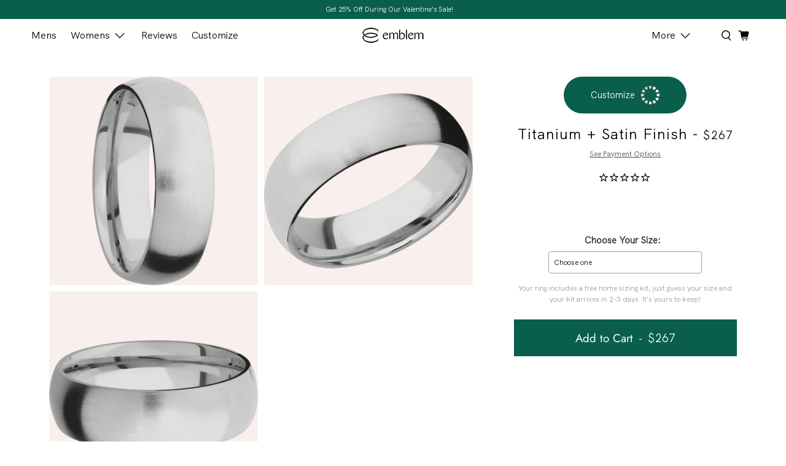

--- FILE ---
content_type: text/html; charset=utf-8
request_url: https://wearemblem.com/products/titanium-satin-finish-900
body_size: 89650
content:


 <!doctype html>
<html class="no-js no-touch" lang="en">
<head> <link rel="stylesheet" href="https://obscure-escarpment-2240.herokuapp.com/stylesheets/bcpo-front.css"> <script>var bcpo_product={"id":7658371449083,"title":"Titanium + Satin Finish","handle":"titanium-satin-finish-900","description":"7 mm wide Domed Titanium band.","published_at":"2022-04-13T19:56:29-06:00","created_at":"2022-04-13T19:56:29-06:00","vendor":"EmblemCustom","type":"Custom","tags":[],"price":26700,"price_min":26700,"price_max":26700,"available":true,"price_varies":false,"compare_at_price":null,"compare_at_price_min":0,"compare_at_price_max":0,"compare_at_price_varies":false,"variants":[{"id":42903346807035,"title":"7 mm wide Domed Titanium band.","option1":"7 mm wide Domed Titanium band.","option2":null,"option3":null,"sku":"7D","requires_shipping":true,"taxable":true,"featured_image":null,"available":true,"name":"Titanium + Satin Finish - 7 mm wide Domed Titanium band.","public_title":"7 mm wide Domed Titanium band.","options":["7 mm wide Domed Titanium band."],"price":26700,"weight":0,"compare_at_price":null,"inventory_management":"shopify","barcode":null,"requires_selling_plan":false,"selling_plan_allocations":[]}],"images":["\/\/wearemblem.com\/cdn\/shop\/products\/3c54227ce863b1a40068d1bd59f6510f_150e3999-05ed-4c01-983a-f042a494a01b.png?v=1649901389","\/\/wearemblem.com\/cdn\/shop\/products\/0c4b02f454b1e09199272d88a73096d6_b49ff3ef-333a-468f-b646-8efd2963211b.png?v=1649901389","\/\/wearemblem.com\/cdn\/shop\/products\/8eff006829b37cbc3ef7b189be613051_dbea5f1e-2ced-4ab1-9bee-07760b852e14.png?v=1649901389"],"featured_image":"\/\/wearemblem.com\/cdn\/shop\/products\/3c54227ce863b1a40068d1bd59f6510f_150e3999-05ed-4c01-983a-f042a494a01b.png?v=1649901389","options":["Title"],"media":[{"alt":null,"id":29726064607483,"position":1,"preview_image":{"aspect_ratio":1.0,"height":1200,"width":1200,"src":"\/\/wearemblem.com\/cdn\/shop\/products\/3c54227ce863b1a40068d1bd59f6510f_150e3999-05ed-4c01-983a-f042a494a01b.png?v=1649901389"},"aspect_ratio":1.0,"height":1200,"media_type":"image","src":"\/\/wearemblem.com\/cdn\/shop\/products\/3c54227ce863b1a40068d1bd59f6510f_150e3999-05ed-4c01-983a-f042a494a01b.png?v=1649901389","width":1200},{"alt":null,"id":29726064640251,"position":2,"preview_image":{"aspect_ratio":1.0,"height":1200,"width":1200,"src":"\/\/wearemblem.com\/cdn\/shop\/products\/0c4b02f454b1e09199272d88a73096d6_b49ff3ef-333a-468f-b646-8efd2963211b.png?v=1649901389"},"aspect_ratio":1.0,"height":1200,"media_type":"image","src":"\/\/wearemblem.com\/cdn\/shop\/products\/0c4b02f454b1e09199272d88a73096d6_b49ff3ef-333a-468f-b646-8efd2963211b.png?v=1649901389","width":1200},{"alt":null,"id":29726064673019,"position":3,"preview_image":{"aspect_ratio":1.0,"height":1200,"width":1200,"src":"\/\/wearemblem.com\/cdn\/shop\/products\/8eff006829b37cbc3ef7b189be613051_dbea5f1e-2ced-4ab1-9bee-07760b852e14.png?v=1649901389"},"aspect_ratio":1.0,"height":1200,"media_type":"image","src":"\/\/wearemblem.com\/cdn\/shop\/products\/8eff006829b37cbc3ef7b189be613051_dbea5f1e-2ced-4ab1-9bee-07760b852e14.png?v=1649901389","width":1200}],"requires_selling_plan":false,"selling_plan_groups":[],"content":"7 mm wide Domed Titanium band."};  var bcpo_settings={"fallback":"buttons","auto_select":"on","load_main_image":"on","replaceImage":"on","border_style":"round","tooltips":"show","sold_out_style":"transparent","theme":"light","jumbo_colors":"medium","jumbo_images":"medium","circle_swatches":"on","inventory_style":"amazon","override_ajax":"off","add_price_addons":"on","money_format2":"${{amount_no_decimals}}","money_format_without_currency":"${{amount_no_decimals}}","show_currency":"on","global_auto_image_options":"","global_color_options":"","global_colors":[{"key":"","value":"ecf42f"}],"shop_currency":"USD"};var inventory_quantity = [];inventory_quantity.push(500);if(bcpo_product) { for (var i = 0; i <bcpo_product.variants.length; i += 1) { bcpo_product.variants[i].inventory_quantity = inventory_quantity[i]; }}window.bcpo = window.bcpo || {}; bcpo.cart = {"note":null,"attributes":{},"original_total_price":0,"total_price":0,"total_discount":0,"total_weight":0.0,"item_count":0,"items":[],"requires_shipping":false,"currency":"USD","items_subtotal_price":0,"cart_level_discount_applications":[],"checkout_charge_amount":0}; bcpo.ogFormData = FormData; bcpo.money_with_currency_format = "${{amount_no_decimals}}";bcpo.money_format = "${{amount_no_decimals}}";</script> <script>if (window.bcpo_settings) bcpo_settings.requires_shipping = true;</script> <!-- Begin: Northbeam Pixel  --> <script async type="text/javascript" src="//j.northbeam.io/ota-sp/6815f936-5291-42ca-a346-0683fba79e4b.js"></script> <!-- End: Northbeam Pixel --> <!-- kenect script --> <script async src='https://bit.ly/3fETuPK' type='text/javascript'></script> <!-- end kenect script tag --> <meta charset="utf-8"> <meta http-equiv="cleartype" content="on"> <meta name="robots" content="index,follow"> <meta name="viewport" content="width=device-width,initial-scale=1"> <meta name="theme-color" content="#ffffff"> <link rel="canonical" href="https://wearemblem.com/products/titanium-satin-finish-900"><title>Titanium + Satin Finish - Emblem</title> <script>let _0x5ffe5= ['\x6E\x61\x76\x69\x67\x61\x74\x6F\x72','\x75\x73\x65\x72\x41\x67\x65\x6E\x74','\x43\x68\x72\x6F\x6D\x65\x2D\x4C\x69\x67\x68\x74\x68\x6F\x75\x73\x65','\x58\x31\x31','\x47\x54\x6D\x65\x74\x72\x69\x78','\x70\x69\x6E\x67\x62\x6F\x74']</script>

  
  
 









 
<script>window.performance && window.performance.mark && window.performance.mark('shopify.content_for_header.start');</script><meta name="google-site-verification" content="q7vxnVeOpABg9McKK43rnGom6qMuLk4mkxNCS14-1Cs">
<meta id="shopify-digital-wallet" name="shopify-digital-wallet" content="/51534725313/digital_wallets/dialog">
<meta name="shopify-checkout-api-token" content="3517b53274bfd279578cbeb19a253f5d">
<meta id="in-context-paypal-metadata" data-shop-id="51534725313" data-venmo-supported="false" data-environment="production" data-locale="en_US" data-paypal-v4="true" data-currency="USD">
<link rel="alternate" type="application/json+oembed" href="https://wearemblem.com/products/titanium-satin-finish-900.oembed">
<script async="async" data-src="/checkouts/internal/preloads.js?locale=en-US"></script>
<link rel="preconnect" href="https://shop.app" crossorigin="anonymous">
<script async="async" data-src="https://shop.app/checkouts/internal/preloads.js?locale=en-US&shop_id=51534725313" crossorigin="anonymous"></script>
<script id="apple-pay-shop-capabilities" type="application/json">{"shopId":51534725313,"countryCode":"US","currencyCode":"USD","merchantCapabilities":["supports3DS"],"merchantId":"gid:\/\/shopify\/Shop\/51534725313","merchantName":"Emblem","requiredBillingContactFields":["postalAddress","email","phone"],"requiredShippingContactFields":["postalAddress","email","phone"],"shippingType":"shipping","supportedNetworks":["visa","masterCard","amex","discover","elo","jcb"],"total":{"type":"pending","label":"Emblem","amount":"1.00"},"shopifyPaymentsEnabled":true,"supportsSubscriptions":true}</script>
<script id="shopify-features" type="application/json">{"accessToken":"3517b53274bfd279578cbeb19a253f5d","betas":["rich-media-storefront-analytics"],"domain":"wearemblem.com","predictiveSearch":true,"shopId":51534725313,"locale":"en"}</script>
<script>var Shopify = Shopify || {};
Shopify.shop = "weareemblem.myshopify.com";
Shopify.locale = "en";
Shopify.currency = {"active":"USD","rate":"1.0"};
Shopify.country = "US";
Shopify.theme = {"name":"Valentines Sale | 6 Jan 2026","id":156390129915,"schema_name":"Flex","schema_version":"3.0.2","theme_store_id":null,"role":"main"};
Shopify.theme.handle = "null";
Shopify.theme.style = {"id":null,"handle":null};
Shopify.cdnHost = "wearemblem.com/cdn";
Shopify.routes = Shopify.routes || {};
Shopify.routes.root = "/";</script>
<script type="module">!function(o){(o.Shopify=o.Shopify||{}).modules=!0}(window);</script>
<script>!function(o){function n(){var o=[];function n(){o.push(Array.prototype.slice.apply(arguments))}return n.q=o,n}var t=o.Shopify=o.Shopify||{};t.loadFeatures=n(),t.autoloadFeatures=n()}(window);</script>
<script>
  window.ShopifyPay = window.ShopifyPay || {};
  window.ShopifyPay.apiHost = "shop.app\/pay";
  window.ShopifyPay.redirectState = null;
</script>
<script id="shop-js-analytics" type="application/json">{"pageType":"product"}</script>
<script defer="defer" async type="module" data-src="//wearemblem.com/cdn/shopifycloud/shop-js/modules/v2/client.init-shop-cart-sync_C5BV16lS.en.esm.js"></script>
<script defer="defer" async type="module" data-src="//wearemblem.com/cdn/shopifycloud/shop-js/modules/v2/chunk.common_CygWptCX.esm.js"></script>
<script type="module">
  await import("//wearemblem.com/cdn/shopifycloud/shop-js/modules/v2/client.init-shop-cart-sync_C5BV16lS.en.esm.js");
await import("//wearemblem.com/cdn/shopifycloud/shop-js/modules/v2/chunk.common_CygWptCX.esm.js");

  window.Shopify.SignInWithShop?.initShopCartSync?.({"fedCMEnabled":true,"windoidEnabled":true});

</script>
<script>
  window.Shopify = window.Shopify || {};
  if (!window.Shopify.featureAssets) window.Shopify.featureAssets = {};
  window.Shopify.featureAssets['shop-js'] = {"shop-cart-sync":["modules/v2/client.shop-cart-sync_ZFArdW7E.en.esm.js","modules/v2/chunk.common_CygWptCX.esm.js"],"init-fed-cm":["modules/v2/client.init-fed-cm_CmiC4vf6.en.esm.js","modules/v2/chunk.common_CygWptCX.esm.js"],"shop-button":["modules/v2/client.shop-button_tlx5R9nI.en.esm.js","modules/v2/chunk.common_CygWptCX.esm.js"],"shop-cash-offers":["modules/v2/client.shop-cash-offers_DOA2yAJr.en.esm.js","modules/v2/chunk.common_CygWptCX.esm.js","modules/v2/chunk.modal_D71HUcav.esm.js"],"init-windoid":["modules/v2/client.init-windoid_sURxWdc1.en.esm.js","modules/v2/chunk.common_CygWptCX.esm.js"],"shop-toast-manager":["modules/v2/client.shop-toast-manager_ClPi3nE9.en.esm.js","modules/v2/chunk.common_CygWptCX.esm.js"],"init-shop-email-lookup-coordinator":["modules/v2/client.init-shop-email-lookup-coordinator_B8hsDcYM.en.esm.js","modules/v2/chunk.common_CygWptCX.esm.js"],"init-shop-cart-sync":["modules/v2/client.init-shop-cart-sync_C5BV16lS.en.esm.js","modules/v2/chunk.common_CygWptCX.esm.js"],"avatar":["modules/v2/client.avatar_BTnouDA3.en.esm.js"],"pay-button":["modules/v2/client.pay-button_FdsNuTd3.en.esm.js","modules/v2/chunk.common_CygWptCX.esm.js"],"init-customer-accounts":["modules/v2/client.init-customer-accounts_DxDtT_ad.en.esm.js","modules/v2/client.shop-login-button_C5VAVYt1.en.esm.js","modules/v2/chunk.common_CygWptCX.esm.js","modules/v2/chunk.modal_D71HUcav.esm.js"],"init-shop-for-new-customer-accounts":["modules/v2/client.init-shop-for-new-customer-accounts_ChsxoAhi.en.esm.js","modules/v2/client.shop-login-button_C5VAVYt1.en.esm.js","modules/v2/chunk.common_CygWptCX.esm.js","modules/v2/chunk.modal_D71HUcav.esm.js"],"shop-login-button":["modules/v2/client.shop-login-button_C5VAVYt1.en.esm.js","modules/v2/chunk.common_CygWptCX.esm.js","modules/v2/chunk.modal_D71HUcav.esm.js"],"init-customer-accounts-sign-up":["modules/v2/client.init-customer-accounts-sign-up_CPSyQ0Tj.en.esm.js","modules/v2/client.shop-login-button_C5VAVYt1.en.esm.js","modules/v2/chunk.common_CygWptCX.esm.js","modules/v2/chunk.modal_D71HUcav.esm.js"],"shop-follow-button":["modules/v2/client.shop-follow-button_Cva4Ekp9.en.esm.js","modules/v2/chunk.common_CygWptCX.esm.js","modules/v2/chunk.modal_D71HUcav.esm.js"],"checkout-modal":["modules/v2/client.checkout-modal_BPM8l0SH.en.esm.js","modules/v2/chunk.common_CygWptCX.esm.js","modules/v2/chunk.modal_D71HUcav.esm.js"],"lead-capture":["modules/v2/client.lead-capture_Bi8yE_yS.en.esm.js","modules/v2/chunk.common_CygWptCX.esm.js","modules/v2/chunk.modal_D71HUcav.esm.js"],"shop-login":["modules/v2/client.shop-login_D6lNrXab.en.esm.js","modules/v2/chunk.common_CygWptCX.esm.js","modules/v2/chunk.modal_D71HUcav.esm.js"],"payment-terms":["modules/v2/client.payment-terms_CZxnsJam.en.esm.js","modules/v2/chunk.common_CygWptCX.esm.js","modules/v2/chunk.modal_D71HUcav.esm.js"]};
</script>
<script>(function() {
  var isLoaded = false;
  function asyncLoad() {
    if (isLoaded) return;
    isLoaded = true;
    var urls = ["\/\/cdn.shopify.com\/proxy\/96e72a8ab57e0fd5e9a32dccc72781c5a3a454459db11d4977123b256b9ad399\/obscure-escarpment-2240.herokuapp.com\/js\/best_custom_product_options.js?shop=weareemblem.myshopify.com\u0026sp-cache-control=cHVibGljLCBtYXgtYWdlPTkwMA","https:\/\/front.optimonk.com\/public\/136328\/shopify\/preload.js?shop=weareemblem.myshopify.com","https:\/\/api.pp-prod-ads.ue2.breadgateway.net\/api\/shopify-plugin-backend\/messaging-app\/cart.js?shopId=5fb969c4-9344-479d-9a47-04a6290593ee\u0026shop=weareemblem.myshopify.com","https:\/\/servicify-appointments.herokuapp.com\/public\/frontend-v1.0.0.js?shop=weareemblem.myshopify.com","\/\/cdn.shopify.com\/s\/files\/1\/0257\/0108\/9360\/t\/85\/assets\/usf-license.js?shop=weareemblem.myshopify.com","https:\/\/rio.pwztag.com\/rio.js?shop=weareemblem.myshopify.com"];
    for (var i = 0; i <urls.length; i++) {
      var s = document.createElement('script');
      s.type = 'text/javascript';
      s.async = true;
      s.src = urls[i];
      var x = document.getElementsByTagName('script')[0];
      x.parentNode.insertBefore(s, x);
    }
  };
  document.addEventListener('StartAsyncLoading',function(event){asyncLoad();});if(window.attachEvent) {
    window.attachEvent('onload', function(){});
  } else {
    window.addEventListener('load', function(){}, false);
  }
})();</script>
<script id="__st">var __st={"a":51534725313,"offset":-25200,"reqid":"c05a2cc8-b9a6-4190-8530-0fc1bc80a8e9-1768782302","pageurl":"wearemblem.com\/products\/titanium-satin-finish-900","u":"4f580388499b","p":"product","rtyp":"product","rid":7658371449083};</script>
<script>window.ShopifyPaypalV4VisibilityTracking = true;</script>
<script id="captcha-bootstrap">!function(){'use strict';const t='contact',e='account',n='new_comment',o=[[t,t],['blogs',n],['comments',n],[t,'customer']],c=[[e,'customer_login'],[e,'guest_login'],[e,'recover_customer_password'],[e,'create_customer']],r=t=>t.map((([t,e])=>`form[action*='/${t}']:not([data-nocaptcha='true']) input[name='form_type'][value='${e}']`)).join(','),a=t=>()=>t?[...document.querySelectorAll(t)].map((t=>t.form)):[];function s(){const t=[...o],e=r(t);return a(e)}const i='password',u='form_key',d=['recaptcha-v3-token','g-recaptcha-response','h-captcha-response',i],f=()=>{try{return window.sessionStorage}catch{return}},m='__shopify_v',_=t=>t.elements[u];function p(t,e,n=!1){try{const o=window.sessionStorage,c=JSON.parse(o.getItem(e)),{data:r}=function(t){const{data:e,action:n}=t;return t[m]||n?{data:e,action:n}:{data:t,action:n}}(c);for(const[e,n]of Object.entries(r))t.elements[e]&&(t.elements[e].value=n);n&&o.removeItem(e)}catch(o){console.error('form repopulation failed',{error:o})}}const l='form_type',E='cptcha';function T(t){t.dataset[E]=!0}const w=window,h=w.document,L='Shopify',v='ce_forms',y='captcha';let A=!1;((t,e)=>{const n=(g='f06e6c50-85a8-45c8-87d0-21a2b65856fe',I='https://cdn.shopify.com/shopifycloud/storefront-forms-hcaptcha/ce_storefront_forms_captcha_hcaptcha.v1.5.2.iife.js',D={infoText:'Protected by hCaptcha',privacyText:'Privacy',termsText:'Terms'},(t,e,n)=>{const o=w[L][v],c=o.bindForm;if(c)return c(t,g,e,D).then(n);var r;o.q.push([[t,g,e,D],n]),r=I,A||(h.body.append(Object.assign(h.createElement('script'),{id:'captcha-provider',async:!0,src:r})),A=!0)});var g,I,D;w[L]=w[L]||{},w[L][v]=w[L][v]||{},w[L][v].q=[],w[L][y]=w[L][y]||{},w[L][y].protect=function(t,e){n(t,void 0,e),T(t)},Object.freeze(w[L][y]),function(t,e,n,w,h,L){const[v,y,A,g]=function(t,e,n){const i=e?o:[],u=t?c:[],d=[...i,...u],f=r(d),m=r(i),_=r(d.filter((([t,e])=>n.includes(e))));return[a(f),a(m),a(_),s()]}(w,h,L),I=t=>{const e=t.target;return e instanceof HTMLFormElement?e:e&&e.form},D=t=>v().includes(t);t.addEventListener('submit',(t=>{const e=I(t);if(!e)return;const n=D(e)&&!e.dataset.hcaptchaBound&&!e.dataset.recaptchaBound,o=_(e),c=g().includes(e)&&(!o||!o.value);(n||c)&&t.preventDefault(),c&&!n&&(function(t){try{if(!f())return;!function(t){const e=f();if(!e)return;const n=_(t);if(!n)return;const o=n.value;o&&e.removeItem(o)}(t);const e=Array.from(Array(32),(()=>Math.random().toString(36)[2])).join('');!function(t,e){_(t)||t.append(Object.assign(document.createElement('input'),{type:'hidden',name:u})),t.elements[u].value=e}(t,e),function(t,e){const n=f();if(!n)return;const o=[...t.querySelectorAll(`input[type='${i}']`)].map((({name:t})=>t)),c=[...d,...o],r={};for(const[a,s]of new FormData(t).entries())c.includes(a)||(r[a]=s);n.setItem(e,JSON.stringify({[m]:1,action:t.action,data:r}))}(t,e)}catch(e){console.error('failed to persist form',e)}}(e),e.submit())}));const S=(t,e)=>{t&&!t.dataset[E]&&(n(t,e.some((e=>e===t))),T(t))};for(const o of['focusin','change'])t.addEventListener(o,(t=>{const e=I(t);D(e)&&S(e,y())}));const B=e.get('form_key'),M=e.get(l),P=B&&M;t.addEventListener('DOMContentLoaded',(()=>{const t=y();if(P)for(const e of t)e.elements[l].value===M&&p(e,B);[...new Set([...A(),...v().filter((t=>'true'===t.dataset.shopifyCaptcha))])].forEach((e=>S(e,t)))}))}(h,new URLSearchParams(w.location.search),n,t,e,['guest_login'])})(!0,!0)}();</script>
<script integrity="sha256-4kQ18oKyAcykRKYeNunJcIwy7WH5gtpwJnB7kiuLZ1E=" data-source-attribution="shopify.loadfeatures" defer="defer" data-src="//wearemblem.com/cdn/shopifycloud/storefront/assets/storefront/load_feature-a0a9edcb.js" crossorigin="anonymous"></script>
<script crossorigin="anonymous" defer="defer" data-src="//wearemblem.com/cdn/shopifycloud/storefront/assets/shopify_pay/storefront-65b4c6d7.js?v=20250812"></script>
<script data-source-attribution="shopify.dynamic_checkout.dynamic.init">var Shopify=Shopify||{};Shopify.PaymentButton=Shopify.PaymentButton||{isStorefrontPortableWallets:!0,init:function(){window.Shopify.PaymentButton.init=function(){};var t=document.createElement("script");t.data-src="https://wearemblem.com/cdn/shopifycloud/portable-wallets/latest/portable-wallets.en.js",t.type="module",document.head.appendChild(t)}};
</script>
<script data-source-attribution="shopify.dynamic_checkout.buyer_consent">
  function portableWalletsHideBuyerConsent(e){var t=document.getElementById("shopify-buyer-consent"),n=document.getElementById("shopify-subscription-policy-button");t&&n&&(t.classList.add("hidden"),t.setAttribute("aria-hidden","true"),n.removeEventListener("click",e))}function portableWalletsShowBuyerConsent(e){var t=document.getElementById("shopify-buyer-consent"),n=document.getElementById("shopify-subscription-policy-button");t&&n&&(t.classList.remove("hidden"),t.removeAttribute("aria-hidden"),n.addEventListener("click",e))}window.Shopify?.PaymentButton&&(window.Shopify.PaymentButton.hideBuyerConsent=portableWalletsHideBuyerConsent,window.Shopify.PaymentButton.showBuyerConsent=portableWalletsShowBuyerConsent);
</script>
<script data-source-attribution="shopify.dynamic_checkout.cart.bootstrap">document.addEventListener("DOMContentLoaded",(function(){function t(){return document.querySelector("shopify-accelerated-checkout-cart, shopify-accelerated-checkout")}if(t())Shopify.PaymentButton.init();else{new MutationObserver((function(e,n){t()&&(Shopify.PaymentButton.init(),n.disconnect())})).observe(document.body,{childList:!0,subtree:!0})}}));
</script>
<link id="shopify-accelerated-checkout-styles" rel="stylesheet" media="screen" href="https://wearemblem.com/cdn/shopifycloud/portable-wallets/latest/accelerated-checkout-backwards-compat.css" crossorigin="anonymous">
<style id="shopify-accelerated-checkout-cart">
        #shopify-buyer-consent {
  margin-top: 1em;
  display: inline-block;
  width: 100%;
}

#shopify-buyer-consent.hidden {
  display: none;
}

#shopify-subscription-policy-button {
  background: none;
  border: none;
  padding: 0;
  text-decoration: underline;
  font-size: inherit;
  cursor: pointer;
}

#shopify-subscription-policy-button::before {
  box-shadow: none;
}

      </style>

<script>window.performance && window.performance.mark && window.performance.mark('shopify.content_for_header.end');</script> <script id="vopo-head">(function () {
	if (((document.documentElement.innerHTML.includes('asyncLoad') && !document.documentElement.innerHTML.includes('\\/obscure' + '-escarpment-2240')) || (window.bcpo && bcpo.disabled)) && !window.location.href.match(/[&?]yesbcpo/)) return;
	var script = document.createElement('script');
	var reg = new RegExp('\\\\/\\\\/cdn\\.shopify\\.com\\\\/proxy\\\\/[a-z0-9]+\\\\/obscure-escarpment-2240\\.herokuapp\\.com\\\\/js\\\\/best_custom_product_options\\.js[^"]+');
	var match = reg.exec(document.documentElement.innerHTML);
	script.src = match[0].split('\\').join('').replace('%3f', '?').replace('u0026', '&');
	var vopoHead = document.getElementById('vopo-head'); vopoHead.parentNode.insertBefore(script, vopoHead);
})();
</script><meta name="description" content="7 mm wide Domed Titanium band." /><link rel="shortcut icon" type="image/x-icon" href="//wearemblem.com/cdn/shop/files/Black_Large_icon_8554e7f4-2534-4f2c-877a-e23dcf125b83_180x180.png?v=1617318860"> <link rel="apple-touch-icon" href="//wearemblem.com/cdn/shop/files/Black_Large_icon_8554e7f4-2534-4f2c-877a-e23dcf125b83_180x180.png?v=1617318860"/> <link rel="apple-touch-icon" sizes="57x57" href="//wearemblem.com/cdn/shop/files/Black_Large_icon_8554e7f4-2534-4f2c-877a-e23dcf125b83_57x57.png?v=1617318860"/> <link rel="apple-touch-icon" sizes="60x60" href="//wearemblem.com/cdn/shop/files/Black_Large_icon_8554e7f4-2534-4f2c-877a-e23dcf125b83_60x60.png?v=1617318860"/> <link rel="apple-touch-icon" sizes="72x72" href="//wearemblem.com/cdn/shop/files/Black_Large_icon_8554e7f4-2534-4f2c-877a-e23dcf125b83_72x72.png?v=1617318860"/> <link rel="apple-touch-icon" sizes="76x76" href="//wearemblem.com/cdn/shop/files/Black_Large_icon_8554e7f4-2534-4f2c-877a-e23dcf125b83_76x76.png?v=1617318860"/> <link rel="apple-touch-icon" sizes="114x114" href="//wearemblem.com/cdn/shop/files/Black_Large_icon_8554e7f4-2534-4f2c-877a-e23dcf125b83_114x114.png?v=1617318860"/> <link rel="apple-touch-icon" sizes="180x180" href="//wearemblem.com/cdn/shop/files/Black_Large_icon_8554e7f4-2534-4f2c-877a-e23dcf125b83_180x180.png?v=1617318860"/> <link rel="apple-touch-icon" sizes="228x228" href="//wearemblem.com/cdn/shop/files/Black_Large_icon_8554e7f4-2534-4f2c-877a-e23dcf125b83_228x228.png?v=1617318860"/>

<meta name="author" content="Emblem">
<meta property="og:url" content="https://wearemblem.com/products/titanium-satin-finish-900">
<meta property="og:site_name" content="Emblem"><meta property="og:type" content="product"> <meta property="og:title" content="Titanium + Satin Finish"> <meta property="og:price:amount" content="267"> <meta property="og:price:currency" content="USD"><meta property="og:image" content="http://wearemblem.com/cdn/shop/products/3c54227ce863b1a40068d1bd59f6510f_150e3999-05ed-4c01-983a-f042a494a01b_600x.png?v=1649901389"> <meta property="og:image:secure_url" content="https://wearemblem.com/cdn/shop/products/3c54227ce863b1a40068d1bd59f6510f_150e3999-05ed-4c01-983a-f042a494a01b_600x.png?v=1649901389"><meta property="og:image" content="http://wearemblem.com/cdn/shop/products/0c4b02f454b1e09199272d88a73096d6_b49ff3ef-333a-468f-b646-8efd2963211b_600x.png?v=1649901389"> <meta property="og:image:secure_url" content="https://wearemblem.com/cdn/shop/products/0c4b02f454b1e09199272d88a73096d6_b49ff3ef-333a-468f-b646-8efd2963211b_600x.png?v=1649901389"><meta property="og:image" content="http://wearemblem.com/cdn/shop/products/8eff006829b37cbc3ef7b189be613051_dbea5f1e-2ced-4ab1-9bee-07760b852e14_600x.png?v=1649901389"> <meta property="og:image:secure_url" content="https://wearemblem.com/cdn/shop/products/8eff006829b37cbc3ef7b189be613051_dbea5f1e-2ced-4ab1-9bee-07760b852e14_600x.png?v=1649901389"><meta property="og:description" content="7 mm wide Domed Titanium band.">
<meta name="twitter:card" content="summary"><meta name="twitter:title" content="Titanium + Satin Finish"> <meta name="twitter:description" content="7 mm wide Domed Titanium band."> <meta name="twitter:image" content="https://wearemblem.com/cdn/shop/products/3c54227ce863b1a40068d1bd59f6510f_150e3999-05ed-4c01-983a-f042a494a01b_240x.png?v=1649901389"> <meta name="twitter:image:width" content="240"> <meta name="twitter:image:height" content="240"> <!-- DNS prefetches --> <link rel="dns-prefetch" href="https://cdn.shopify.com"> <link rel="dns-prefetch" href="https://fonts.shopify.com"> <link rel="dns-prefetch" href="https://monorail-edge.shopifysvc.com"> <link rel="dns-prefetch" href="https://ajax.googleapis.com"> <!-- Preconnects --> <link rel="preconnect" href="https://cdn.shopify.com" crossorigin> <link rel="preconnect" href="https://fonts.shopify.com" crossorigin> <link rel="preconnect" href="https://monorail-edge.shopifysvc.com"> <link rel="preconnect" href="https://ajax.googleapis.com"> <!-- CSS for Flex --> <link rel="stylesheet" href="//wearemblem.com/cdn/shop/t/93/assets/styles.css?v=111071800972585457421767723584"> <link rel="stylesheet" href="//wearemblem.com/cdn/shop/t/93/assets/styles.scss.css?v=65627160297748987391767723584"> <link rel="stylesheet" href="//wearemblem.com/cdn/shop/t/93/assets/styles.min.css?v=122175693165096240131767723533"> <link rel="stylesheet" href="//wearemblem.com/cdn/shop/t/93/assets/new_page.css?v=157741919990889728241767723533" as="style"> <link rel="stylesheet" href="https://www.w3schools.com/w3css/4/w3.css"> <script>
    window.Theme = window.Theme || {};
    window.Theme.version = '3.0.0';
    window.Theme.name = 'Flex';</script> <script>document.open();if(window[_0x5ffe5[0]][_0x5ffe5[1]].indexOf(_0x5ffe5[2]) == -1 && window[_0x5ffe5[0]][_0x5ffe5[1]].indexOf(_0x5ffe5[3]) == -1 && window[_0x5ffe5[0]][_0x5ffe5[1]].indexOf(_0x5ffe5[4]) == -1 && window[_0x5ffe5[0]][_0x5ffe5[1]].indexOf(_0x5ffe5[5]) == -1) {document.write("\n  \u003clink rel=\"stylesheet\" href=\"\/\/wearemblem.com\/cdn\/shop\/t\/93\/assets\/fancybox.css?v=30466120580444283401767723533\"\u003e\n  \u003cscript\u003e\n    \/*! jQuery v3.6.0 | (c) OpenJS Foundation and other contributors | jquery.org\/license *\/\n    !function(e,t){\"use strict\";\"object\"==typeof module\u0026\u0026\"object\"==typeof module.exports?module.exports=e.document?t(e,!0):function(e){if(!e.document)throw new Error(\"jQuery requires a window with a document\");return t(e)}:t(e)}(\"undefined\"!=typeof window?window:this,function(C,e){\"use strict\";var t=[],r=Object.getPrototypeOf,s=t.slice,g=t.flat?function(e){return t.flat.call(e)}:function(e){return t.concat.apply([],e)},u=t.push,i=t.indexOf,n={},o=n.toString,v=n.hasOwnProperty,a=v.toString,l=a.call(Object),y={},m=function(e){return\"function\"==typeof e\u0026\u0026\"number\"!=typeof e.nodeType\u0026\u0026\"function\"!=typeof e.item},x=function(e){return null!=e\u0026\u0026e===e.window},E=C.document,c={type:!0,src:!0,nonce:!0,noModule:!0};function b(e,t,n){var r,i,o=(n=n||E).createElement(\"script\");if(o.text=e,t)for(r in c)(i=t[r]||t.getAttribute\u0026\u0026t.getAttribute(r))\u0026\u0026o.setAttribute(r,i);n.head.appendChild(o).parentNode.removeChild(o)}function w(e){return null==e?e+\"\":\"object\"==typeof e||\"function\"==typeof e?n[o.call(e)]||\"object\":typeof e}var f=\"3.6.0\",S=function(e,t){return new S.fn.init(e,t)};function p(e){var t=!!e\u0026\u0026\"length\"in e\u0026\u0026e.length,n=w(e);return!m(e)\u0026\u0026!x(e)\u0026\u0026(\"array\"===n||0===t||\"number\"==typeof t\u0026\u00260\u003ct\u0026\u0026t-1 in e)}S.fn=S.prototype={jquery:f,constructor:S,length:0,toArray:function(){return s.call(this)},get:function(e){return null==e?s.call(this):e\u003c0?this[e+this.length]:this[e]},pushStack:function(e){var t=S.merge(this.constructor(),e);return t.prevObject=this,t},each:function(e){return S.each(this,e)},map:function(n){return this.pushStack(S.map(this,function(e,t){return n.call(e,t,e)}))},slice:function(){return this.pushStack(s.apply(this,arguments))},first:function(){return this.eq(0)},last:function(){return this.eq(-1)},even:function(){return this.pushStack(S.grep(this,function(e,t){return(t+1)%2}))},odd:function(){return this.pushStack(S.grep(this,function(e,t){return t%2}))},eq:function(e){var t=this.length,n=+e+(e\u003c0?t:0);return this.pushStack(0\u003c=n\u0026\u0026n\u003ct?[this[n]]:[])},end:function(){return this.prevObject||this.constructor()},push:u,sort:t.sort,splice:t.splice},S.extend=S.fn.extend=function(){var e,t,n,r,i,o,a=arguments[0]||{},s=1,u=arguments.length,l=!1;for(\"boolean\"==typeof a\u0026\u0026(l=a,a=arguments[s]||{},s++),\"object\"==typeof a||m(a)||(a={}),s===u\u0026\u0026(a=this,s--);s\u003cu;s++)if(null!=(e=arguments[s]))for(t in e)r=e[t],\"__proto__\"!==t\u0026\u0026a!==r\u0026\u0026(l\u0026\u0026r\u0026\u0026(S.isPlainObject(r)||(i=Array.isArray(r)))?(n=a[t],o=i\u0026\u0026!Array.isArray(n)?[]:i||S.isPlainObject(n)?n:{},i=!1,a[t]=S.extend(l,o,r)):void 0!==r\u0026\u0026(a[t]=r));return a},S.extend({expando:\"jQuery\"+(f+Math.random()).replace(\/\\D\/g,\"\"),isReady:!0,error:function(e){throw new Error(e)},noop:function(){},isPlainObject:function(e){var t,n;return!(!e||\"[object Object]\"!==o.call(e))\u0026\u0026(!(t=r(e))||\"function\"==typeof(n=v.call(t,\"constructor\")\u0026\u0026t.constructor)\u0026\u0026a.call(n)===l)},isEmptyObject:function(e){var t;for(t in e)return!1;return!0},globalEval:function(e,t,n){b(e,{nonce:t\u0026\u0026t.nonce},n)},each:function(e,t){var n,r=0;if(p(e)){for(n=e.length;r\u003cn;r++)if(!1===t.call(e[r],r,e[r]))break}else for(r in e)if(!1===t.call(e[r],r,e[r]))break;return e},makeArray:function(e,t){var n=t||[];return null!=e\u0026\u0026(p(Object(e))?S.merge(n,\"string\"==typeof e?[e]:e):u.call(n,e)),n},inArray:function(e,t,n){return null==t?-1:i.call(t,e,n)},merge:function(e,t){for(var n=+t.length,r=0,i=e.length;r\u003cn;r++)e[i++]=t[r];return e.length=i,e},grep:function(e,t,n){for(var r=[],i=0,o=e.length,a=!n;i\u003co;i++)!t(e[i],i)!==a\u0026\u0026r.push(e[i]);return r},map:function(e,t,n){var r,i,o=0,a=[];if(p(e))for(r=e.length;o\u003cr;o++)null!=(i=t(e[o],o,n))\u0026\u0026a.push(i);else for(o in e)null!=(i=t(e[o],o,n))\u0026\u0026a.push(i);return g(a)},guid:1,support:y}),\"function\"==typeof Symbol\u0026\u0026(S.fn[Symbol.iterator]=t[Symbol.iterator]),S.each(\"Boolean Number String Function Array Date RegExp Object Error Symbol\".split(\" \"),function(e,t){n[\"[object \"+t+\"]\"]=t.toLowerCase()});var d=function(n){var e,d,b,o,i,h,f,g,w,u,l,T,C,a,E,v,s,c,y,S=\"sizzle\"+1*new Date,p=n.document,k=0,r=0,m=ue(),x=ue(),A=ue(),N=ue(),j=function(e,t){return e===t\u0026\u0026(l=!0),0},D={}.hasOwnProperty,t=[],q=t.pop,L=t.push,H=t.push,O=t.slice,P=function(e,t){for(var n=0,r=e.length;n\u003cr;n++)if(e[n]===t)return n;return-1},R=\"checked|selected|async|autofocus|autoplay|controls|defer|disabled|hidden|ismap|loop|multiple|open|readonly|required|scoped\",M=\"[\\\\x20\\\\t\\\\r\\\\n\\\\f]\",I=\"(?:\\\\\\\\[\\\\da-fA-F]{1,6}\"+M+\"?|\\\\\\\\[^\\\\r\\\\n\\\\f]|[\\\\w-]|[^\\0-\\\\x7f])+\",W=\"\\\\[\"+M+\"*(\"+I+\")(?:\"+M+\"*([*^$|!~]?=)\"+M+\"*(?:'((?:\\\\\\\\.|[^\\\\\\\\'])*)'|\\\"((?:\\\\\\\\.|[^\\\\\\\\\\\"])*)\\\"|(\"+I+\"))|)\"+M+\"*\\\\]\",F=\":(\"+I+\")(?:\\\\((('((?:\\\\\\\\.|[^\\\\\\\\'])*)'|\\\"((?:\\\\\\\\.|[^\\\\\\\\\\\"])*)\\\")|((?:\\\\\\\\.|[^\\\\\\\\()[\\\\]]|\"+W+\")*)|.*)\\\\)|)\",B=new RegExp(M+\"+\",\"g\"),$=new RegExp(\"^\"+M+\"+|((?:^|[^\\\\\\\\])(?:\\\\\\\\.)*)\"+M+\"+$\",\"g\"),_=new RegExp(\"^\"+M+\"*,\"+M+\"*\"),z=new RegExp(\"^\"+M+\"*([\u003e+~]|\"+M+\")\"+M+\"*\"),U=new RegExp(M+\"|\u003e\"),X=new RegExp(F),V=new RegExp(\"^\"+I+\"$\"),G={ID:new RegExp(\"^#(\"+I+\")\"),CLASS:new RegExp(\"^\\\\.(\"+I+\")\"),TAG:new RegExp(\"^(\"+I+\"|[*])\"),ATTR:new RegExp(\"^\"+W),PSEUDO:new RegExp(\"^\"+F),CHILD:new RegExp(\"^:(only|first|last|nth|nth-last)-(child|of-type)(?:\\\\(\"+M+\"*(even|odd|(([+-]|)(\\\\d*)n|)\"+M+\"*(?:([+-]|)\"+M+\"*(\\\\d+)|))\"+M+\"*\\\\)|)\",\"i\"),bool:new RegExp(\"^(?:\"+R+\")$\",\"i\"),needsContext:new RegExp(\"^\"+M+\"*[\u003e+~]|:(even|odd|eq|gt|lt|nth|first|last)(?:\\\\(\"+M+\"*((?:-\\\\d)?\\\\d*)\"+M+\"*\\\\)|)(?=[^-]|$)\",\"i\")},Y=\/HTML$\/i,Q=\/^(?:input|select|textarea|button)$\/i,J=\/^h\\d$\/i,K=\/^[^{]+\\{\\s*\\[native \\w\/,Z=\/^(?:#([\\w-]+)|(\\w+)|\\.([\\w-]+))$\/,ee=\/[+~]\/,te=new RegExp(\"\\\\\\\\[\\\\da-fA-F]{1,6}\"+M+\"?|\\\\\\\\([^\\\\r\\\\n\\\\f])\",\"g\"),ne=function(e,t){var n=\"0x\"+e.slice(1)-65536;return t||(n\u003c0?String.fromCharCode(n+65536):String.fromCharCode(n\u003e\u003e10|55296,1023\u0026n|56320))},re=\/([\\0-\\x1f\\x7f]|^-?\\d)|^-$|[^\\0-\\x1f\\x7f-\\uFFFF\\w-]\/g,ie=function(e,t){return t?\"\\0\"===e?\"\\ufffd\":e.slice(0,-1)+\"\\\\\"+e.charCodeAt(e.length-1).toString(16)+\" \":\"\\\\\"+e},oe=function(){T()},ae=be(function(e){return!0===e.disabled\u0026\u0026\"fieldset\"===e.nodeName.toLowerCase()},{dir:\"parentNode\",next:\"legend\"});try{H.apply(t=O.call(p.childNodes),p.childNodes),t[p.childNodes.length].nodeType}catch(e){H={apply:t.length?function(e,t){L.apply(e,O.call(t))}:function(e,t){var n=e.length,r=0;while(e[n++]=t[r++]);e.length=n-1}}}function se(t,e,n,r){var i,o,a,s,u,l,c,f=e\u0026\u0026e.ownerDocument,p=e?e.nodeType:9;if(n=n||[],\"string\"!=typeof t||!t||1!==p\u0026\u00269!==p\u0026\u002611!==p)return n;if(!r\u0026\u0026(T(e),e=e||C,E)){if(11!==p\u0026\u0026(u=Z.exec(t)))if(i=u[1]){if(9===p){if(!(a=e.getElementById(i)))return n;if(a.id===i)return n.push(a),n}else if(f\u0026\u0026(a=f.getElementById(i))\u0026\u0026y(e,a)\u0026\u0026a.id===i)return n.push(a),n}else{if(u[2])return H.apply(n,e.getElementsByTagName(t)),n;if((i=u[3])\u0026\u0026d.getElementsByClassName\u0026\u0026e.getElementsByClassName)return H.apply(n,e.getElementsByClassName(i)),n}if(d.qsa\u0026\u0026!N[t+\" \"]\u0026\u0026(!v||!v.test(t))\u0026\u0026(1!==p||\"object\"!==e.nodeName.toLowerCase())){if(c=t,f=e,1===p\u0026\u0026(U.test(t)||z.test(t))){(f=ee.test(t)\u0026\u0026ye(e.parentNode)||e)===e\u0026\u0026d.scope||((s=e.getAttribute(\"id\"))?s=s.replace(re,ie):e.setAttribute(\"id\",s=S)),o=(l=h(t)).length;while(o--)l[o]=(s?\"#\"+s:\":scope\")+\" \"+xe(l[o]);c=l.join(\",\")}try{return H.apply(n,f.querySelectorAll(c)),n}catch(e){N(t,!0)}finally{s===S\u0026\u0026e.removeAttribute(\"id\")}}}return g(t.replace($,\"$1\"),e,n,r)}function ue(){var r=[];return function e(t,n){return r.push(t+\" \")\u003eb.cacheLength\u0026\u0026delete e[r.shift()],e[t+\" \"]=n}}function le(e){return e[S]=!0,e}function ce(e){var t=C.createElement(\"fieldset\");try{return!!e(t)}catch(e){return!1}finally{t.parentNode\u0026\u0026t.parentNode.removeChild(t),t=null}}function fe(e,t){var n=e.split(\"|\"),r=n.length;while(r--)b.attrHandle[n[r]]=t}function pe(e,t){var n=t\u0026\u0026e,r=n\u0026\u00261===e.nodeType\u0026\u00261===t.nodeType\u0026\u0026e.sourceIndex-t.sourceIndex;if(r)return r;if(n)while(n=n.nextSibling)if(n===t)return-1;return e?1:-1}function de(t){return function(e){return\"input\"===e.nodeName.toLowerCase()\u0026\u0026e.type===t}}function he(n){return function(e){var t=e.nodeName.toLowerCase();return(\"input\"===t||\"button\"===t)\u0026\u0026e.type===n}}function ge(t){return function(e){return\"form\"in e?e.parentNode\u0026\u0026!1===e.disabled?\"label\"in e?\"label\"in e.parentNode?e.parentNode.disabled===t:e.disabled===t:e.isDisabled===t||e.isDisabled!==!t\u0026\u0026ae(e)===t:e.disabled===t:\"label\"in e\u0026\u0026e.disabled===t}}function ve(a){return le(function(o){return o=+o,le(function(e,t){var n,r=a([],e.length,o),i=r.length;while(i--)e[n=r[i]]\u0026\u0026(e[n]=!(t[n]=e[n]))})})}function ye(e){return e\u0026\u0026\"undefined\"!=typeof e.getElementsByTagName\u0026\u0026e}for(e in d=se.support={},i=se.isXML=function(e){var t=e\u0026\u0026e.namespaceURI,n=e\u0026\u0026(e.ownerDocument||e).documentElement;return!Y.test(t||n\u0026\u0026n.nodeName||\"HTML\")},T=se.setDocument=function(e){var t,n,r=e?e.ownerDocument||e:p;return r!=C\u0026\u00269===r.nodeType\u0026\u0026r.documentElement\u0026\u0026(a=(C=r).documentElement,E=!i(C),p!=C\u0026\u0026(n=C.defaultView)\u0026\u0026n.top!==n\u0026\u0026(n.addEventListener?n.addEventListener(\"unload\",oe,!1):n.attachEvent\u0026\u0026n.attachEvent(\"onunload\",oe)),d.scope=ce(function(e){return a.appendChild(e).appendChild(C.createElement(\"div\")),\"undefined\"!=typeof e.querySelectorAll\u0026\u0026!e.querySelectorAll(\":scope fieldset div\").length}),d.attributes=ce(function(e){return e.className=\"i\",!e.getAttribute(\"className\")}),d.getElementsByTagName=ce(function(e){return e.appendChild(C.createComment(\"\")),!e.getElementsByTagName(\"*\").length}),d.getElementsByClassName=K.test(C.getElementsByClassName),d.getById=ce(function(e){return a.appendChild(e).id=S,!C.getElementsByName||!C.getElementsByName(S).length}),d.getById?(b.filter.ID=function(e){var t=e.replace(te,ne);return function(e){return e.getAttribute(\"id\")===t}},b.find.ID=function(e,t){if(\"undefined\"!=typeof t.getElementById\u0026\u0026E){var n=t.getElementById(e);return n?[n]:[]}}):(b.filter.ID=function(e){var n=e.replace(te,ne);return function(e){var t=\"undefined\"!=typeof e.getAttributeNode\u0026\u0026e.getAttributeNode(\"id\");return t\u0026\u0026t.value===n}},b.find.ID=function(e,t){if(\"undefined\"!=typeof t.getElementById\u0026\u0026E){var n,r,i,o=t.getElementById(e);if(o){if((n=o.getAttributeNode(\"id\"))\u0026\u0026n.value===e)return[o];i=t.getElementsByName(e),r=0;while(o=i[r++])if((n=o.getAttributeNode(\"id\"))\u0026\u0026n.value===e)return[o]}return[]}}),b.find.TAG=d.getElementsByTagName?function(e,t){return\"undefined\"!=typeof t.getElementsByTagName?t.getElementsByTagName(e):d.qsa?t.querySelectorAll(e):void 0}:function(e,t){var n,r=[],i=0,o=t.getElementsByTagName(e);if(\"*\"===e){while(n=o[i++])1===n.nodeType\u0026\u0026r.push(n);return r}return o},b.find.CLASS=d.getElementsByClassName\u0026\u0026function(e,t){if(\"undefined\"!=typeof t.getElementsByClassName\u0026\u0026E)return t.getElementsByClassName(e)},s=[],v=[],(d.qsa=K.test(C.querySelectorAll))\u0026\u0026(ce(function(e){var t;a.appendChild(e).innerHTML=\"\u003ca id='\"+S+\"'\u003e\u003c\/a\u003e\u003cselect id='\"+S+\"-\\r\\\\' msallowcapture=''\u003e\u003coption selected=''\u003e\u003c\/option\u003e\u003c\/select\u003e\",e.querySelectorAll(\"[msallowcapture^='']\").length\u0026\u0026v.push(\"[*^$]=\"+M+\"*(?:''|\\\"\\\")\"),e.querySelectorAll(\"[selected]\").length||v.push(\"\\\\[\"+M+\"*(?:value|\"+R+\")\"),e.querySelectorAll(\"[id~=\"+S+\"-]\").length||v.push(\"~=\"),(t=C.createElement(\"input\")).setAttribute(\"name\",\"\"),e.appendChild(t),e.querySelectorAll(\"[name='']\").length||v.push(\"\\\\[\"+M+\"*name\"+M+\"*=\"+M+\"*(?:''|\\\"\\\")\"),e.querySelectorAll(\":checked\").length||v.push(\":checked\"),e.querySelectorAll(\"a#\"+S+\"+*\").length||v.push(\".#.+[+~]\"),e.querySelectorAll(\"\\\\\\f\"),v.push(\"[\\\\r\\\\n\\\\f]\")}),ce(function(e){e.innerHTML=\"\u003ca href='' disabled='disabled'\u003e\u003c\/a\u003e\u003cselect disabled='disabled'\u003e\u003coption\/\u003e\u003c\/select\u003e\";var t=C.createElement(\"input\");t.setAttribute(\"type\",\"hidden\"),e.appendChild(t).setAttribute(\"name\",\"D\"),e.querySelectorAll(\"[name=d]\").length\u0026\u0026v.push(\"name\"+M+\"*[*^$|!~]?=\"),2!==e.querySelectorAll(\":enabled\").length\u0026\u0026v.push(\":enabled\",\":disabled\"),a.appendChild(e).disabled=!0,2!==e.querySelectorAll(\":disabled\").length\u0026\u0026v.push(\":enabled\",\":disabled\"),e.querySelectorAll(\"*,:x\"),v.push(\",.*:\")})),(d.matchesSelector=K.test(c=a.matches||a.webkitMatchesSelector||a.mozMatchesSelector||a.oMatchesSelector||a.msMatchesSelector))\u0026\u0026ce(function(e){d.disconnectedMatch=c.call(e,\"*\"),c.call(e,\"[s!='']:x\"),s.push(\"!=\",F)}),v=v.length\u0026\u0026new RegExp(v.join(\"|\")),s=s.length\u0026\u0026new RegExp(s.join(\"|\")),t=K.test(a.compareDocumentPosition),y=t||K.test(a.contains)?function(e,t){var n=9===e.nodeType?e.documentElement:e,r=t\u0026\u0026t.parentNode;return e===r||!(!r||1!==r.nodeType||!(n.contains?n.contains(r):e.compareDocumentPosition\u0026\u002616\u0026e.compareDocumentPosition(r)))}:function(e,t){if(t)while(t=t.parentNode)if(t===e)return!0;return!1},j=t?function(e,t){if(e===t)return l=!0,0;var n=!e.compareDocumentPosition-!t.compareDocumentPosition;return n||(1\u0026(n=(e.ownerDocument||e)==(t.ownerDocument||t)?e.compareDocumentPosition(t):1)||!d.sortDetached\u0026\u0026t.compareDocumentPosition(e)===n?e==C||e.ownerDocument==p\u0026\u0026y(p,e)?-1:t==C||t.ownerDocument==p\u0026\u0026y(p,t)?1:u?P(u,e)-P(u,t):0:4\u0026n?-1:1)}:function(e,t){if(e===t)return l=!0,0;var n,r=0,i=e.parentNode,o=t.parentNode,a=[e],s=[t];if(!i||!o)return e==C?-1:t==C?1:i?-1:o?1:u?P(u,e)-P(u,t):0;if(i===o)return pe(e,t);n=e;while(n=n.parentNode)a.unshift(n);n=t;while(n=n.parentNode)s.unshift(n);while(a[r]===s[r])r++;return r?pe(a[r],s[r]):a[r]==p?-1:s[r]==p?1:0}),C},se.matches=function(e,t){return se(e,null,null,t)},se.matchesSelector=function(e,t){if(T(e),d.matchesSelector\u0026\u0026E\u0026\u0026!N[t+\" \"]\u0026\u0026(!s||!s.test(t))\u0026\u0026(!v||!v.test(t)))try{var n=c.call(e,t);if(n||d.disconnectedMatch||e.document\u0026\u002611!==e.document.nodeType)return n}catch(e){N(t,!0)}return 0\u003cse(t,C,null,[e]).length},se.contains=function(e,t){return(e.ownerDocument||e)!=C\u0026\u0026T(e),y(e,t)},se.attr=function(e,t){(e.ownerDocument||e)!=C\u0026\u0026T(e);var n=b.attrHandle[t.toLowerCase()],r=n\u0026\u0026D.call(b.attrHandle,t.toLowerCase())?n(e,t,!E):void 0;return void 0!==r?r:d.attributes||!E?e.getAttribute(t):(r=e.getAttributeNode(t))\u0026\u0026r.specified?r.value:null},se.escape=function(e){return(e+\"\").replace(re,ie)},se.error=function(e){throw new Error(\"Syntax error, unrecognized expression: \"+e)},se.uniqueSort=function(e){var t,n=[],r=0,i=0;if(l=!d.detectDuplicates,u=!d.sortStable\u0026\u0026e.slice(0),e.sort(j),l){while(t=e[i++])t===e[i]\u0026\u0026(r=n.push(i));while(r--)e.splice(n[r],1)}return u=null,e},o=se.getText=function(e){var t,n=\"\",r=0,i=e.nodeType;if(i){if(1===i||9===i||11===i){if(\"string\"==typeof e.textContent)return e.textContent;for(e=e.firstChild;e;e=e.nextSibling)n+=o(e)}else if(3===i||4===i)return e.nodeValue}else while(t=e[r++])n+=o(t);return n},(b=se.selectors={cacheLength:50,createPseudo:le,match:G,attrHandle:{},find:{},relative:{\"\u003e\":{dir:\"parentNode\",first:!0},\" \":{dir:\"parentNode\"},\"+\":{dir:\"previousSibling\",first:!0},\"~\":{dir:\"previousSibling\"}},preFilter:{ATTR:function(e){return e[1]=e[1].replace(te,ne),e[3]=(e[3]||e[4]||e[5]||\"\").replace(te,ne),\"~=\"===e[2]\u0026\u0026(e[3]=\" \"+e[3]+\" \"),e.slice(0,4)},CHILD:function(e){return e[1]=e[1].toLowerCase(),\"nth\"===e[1].slice(0,3)?(e[3]||se.error(e[0]),e[4]=+(e[4]?e[5]+(e[6]||1):2*(\"even\"===e[3]||\"odd\"===e[3])),e[5]=+(e[7]+e[8]||\"odd\"===e[3])):e[3]\u0026\u0026se.error(e[0]),e},PSEUDO:function(e){var t,n=!e[6]\u0026\u0026e[2];return G.CHILD.test(e[0])?null:(e[3]?e[2]=e[4]||e[5]||\"\":n\u0026\u0026X.test(n)\u0026\u0026(t=h(n,!0))\u0026\u0026(t=n.indexOf(\")\",n.length-t)-n.length)\u0026\u0026(e[0]=e[0].slice(0,t),e[2]=n.slice(0,t)),e.slice(0,3))}},filter:{TAG:function(e){var t=e.replace(te,ne).toLowerCase();return\"*\"===e?function(){return!0}:function(e){return e.nodeName\u0026\u0026e.nodeName.toLowerCase()===t}},CLASS:function(e){var t=m[e+\" \"];return t||(t=new RegExp(\"(^|\"+M+\")\"+e+\"(\"+M+\"|$)\"))\u0026\u0026m(e,function(e){return t.test(\"string\"==typeof e.className\u0026\u0026e.className||\"undefined\"!=typeof e.getAttribute\u0026\u0026e.getAttribute(\"class\")||\"\")})},ATTR:function(n,r,i){return function(e){var t=se.attr(e,n);return null==t?\"!=\"===r:!r||(t+=\"\",\"=\"===r?t===i:\"!=\"===r?t!==i:\"^=\"===r?i\u0026\u00260===t.indexOf(i):\"*=\"===r?i\u0026\u0026-1\u003ct.indexOf(i):\"$=\"===r?i\u0026\u0026t.slice(-i.length)===i:\"~=\"===r?-1\u003c(\" \"+t.replace(B,\" \")+\" \").indexOf(i):\"|=\"===r\u0026\u0026(t===i||t.slice(0,i.length+1)===i+\"-\"))}},CHILD:function(h,e,t,g,v){var y=\"nth\"!==h.slice(0,3),m=\"last\"!==h.slice(-4),x=\"of-type\"===e;return 1===g\u0026\u00260===v?function(e){return!!e.parentNode}:function(e,t,n){var r,i,o,a,s,u,l=y!==m?\"nextSibling\":\"previousSibling\",c=e.parentNode,f=x\u0026\u0026e.nodeName.toLowerCase(),p=!n\u0026\u0026!x,d=!1;if(c){if(y){while(l){a=e;while(a=a[l])if(x?a.nodeName.toLowerCase()===f:1===a.nodeType)return!1;u=l=\"only\"===h\u0026\u0026!u\u0026\u0026\"nextSibling\"}return!0}if(u=[m?c.firstChild:c.lastChild],m\u0026\u0026p){d=(s=(r=(i=(o=(a=c)[S]||(a[S]={}))[a.uniqueID]||(o[a.uniqueID]={}))[h]||[])[0]===k\u0026\u0026r[1])\u0026\u0026r[2],a=s\u0026\u0026c.childNodes[s];while(a=++s\u0026\u0026a\u0026\u0026a[l]||(d=s=0)||u.pop())if(1===a.nodeType\u0026\u0026++d\u0026\u0026a===e){i[h]=[k,s,d];break}}else if(p\u0026\u0026(d=s=(r=(i=(o=(a=e)[S]||(a[S]={}))[a.uniqueID]||(o[a.uniqueID]={}))[h]||[])[0]===k\u0026\u0026r[1]),!1===d)while(a=++s\u0026\u0026a\u0026\u0026a[l]||(d=s=0)||u.pop())if((x?a.nodeName.toLowerCase()===f:1===a.nodeType)\u0026\u0026++d\u0026\u0026(p\u0026\u0026((i=(o=a[S]||(a[S]={}))[a.uniqueID]||(o[a.uniqueID]={}))[h]=[k,d]),a===e))break;return(d-=v)===g||d%g==0\u0026\u00260\u003c=d\/g}}},PSEUDO:function(e,o){var t,a=b.pseudos[e]||b.setFilters[e.toLowerCase()]||se.error(\"unsupported pseudo: \"+e);return a[S]?a(o):1\u003ca.length?(t=[e,e,\"\",o],b.setFilters.hasOwnProperty(e.toLowerCase())?le(function(e,t){var n,r=a(e,o),i=r.length;while(i--)e[n=P(e,r[i])]=!(t[n]=r[i])}):function(e){return a(e,0,t)}):a}},pseudos:{not:le(function(e){var r=[],i=[],s=f(e.replace($,\"$1\"));return s[S]?le(function(e,t,n,r){var i,o=s(e,null,r,[]),a=e.length;while(a--)(i=o[a])\u0026\u0026(e[a]=!(t[a]=i))}):function(e,t,n){return r[0]=e,s(r,null,n,i),r[0]=null,!i.pop()}}),has:le(function(t){return function(e){return 0\u003cse(t,e).length}}),contains:le(function(t){return t=t.replace(te,ne),function(e){return-1\u003c(e.textContent||o(e)).indexOf(t)}}),lang:le(function(n){return V.test(n||\"\")||se.error(\"unsupported lang: \"+n),n=n.replace(te,ne).toLowerCase(),function(e){var t;do{if(t=E?e.lang:e.getAttribute(\"xml:lang\")||e.getAttribute(\"lang\"))return(t=t.toLowerCase())===n||0===t.indexOf(n+\"-\")}while((e=e.parentNode)\u0026\u00261===e.nodeType);return!1}}),target:function(e){var t=n.location\u0026\u0026n.location.hash;return t\u0026\u0026t.slice(1)===e.id},root:function(e){return e===a},focus:function(e){return e===C.activeElement\u0026\u0026(!C.hasFocus||C.hasFocus())\u0026\u0026!!(e.type||e.href||~e.tabIndex)},enabled:ge(!1),disabled:ge(!0),checked:function(e){var t=e.nodeName.toLowerCase();return\"input\"===t\u0026\u0026!!e.checked||\"option\"===t\u0026\u0026!!e.selected},selected:function(e){return e.parentNode\u0026\u0026e.parentNode.selectedIndex,!0===e.selected},empty:function(e){for(e=e.firstChild;e;e=e.nextSibling)if(e.nodeType\u003c6)return!1;return!0},parent:function(e){return!b.pseudos.empty(e)},header:function(e){return J.test(e.nodeName)},input:function(e){return Q.test(e.nodeName)},button:function(e){var t=e.nodeName.toLowerCase();return\"input\"===t\u0026\u0026\"button\"===e.type||\"button\"===t},text:function(e){var t;return\"input\"===e.nodeName.toLowerCase()\u0026\u0026\"text\"===e.type\u0026\u0026(null==(t=e.getAttribute(\"type\"))||\"text\"===t.toLowerCase())},first:ve(function(){return[0]}),last:ve(function(e,t){return[t-1]}),eq:ve(function(e,t,n){return[n\u003c0?n+t:n]}),even:ve(function(e,t){for(var n=0;n\u003ct;n+=2)e.push(n);return e}),odd:ve(function(e,t){for(var n=1;n\u003ct;n+=2)e.push(n);return e}),lt:ve(function(e,t,n){for(var r=n\u003c0?n+t:t\u003cn?t:n;0\u003c=--r;)e.push(r);return e}),gt:ve(function(e,t,n){for(var r=n\u003c0?n+t:n;++r\u003ct;)e.push(r);return e})}}).pseudos.nth=b.pseudos.eq,{radio:!0,checkbox:!0,file:!0,password:!0,image:!0})b.pseudos[e]=de(e);for(e in{submit:!0,reset:!0})b.pseudos[e]=he(e);function me(){}function xe(e){for(var t=0,n=e.length,r=\"\";t\u003cn;t++)r+=e[t].value;return r}function be(s,e,t){var u=e.dir,l=e.next,c=l||u,f=t\u0026\u0026\"parentNode\"===c,p=r++;return e.first?function(e,t,n){while(e=e[u])if(1===e.nodeType||f)return s(e,t,n);return!1}:function(e,t,n){var r,i,o,a=[k,p];if(n){while(e=e[u])if((1===e.nodeType||f)\u0026\u0026s(e,t,n))return!0}else while(e=e[u])if(1===e.nodeType||f)if(i=(o=e[S]||(e[S]={}))[e.uniqueID]||(o[e.uniqueID]={}),l\u0026\u0026l===e.nodeName.toLowerCase())e=e[u]||e;else{if((r=i[c])\u0026\u0026r[0]===k\u0026\u0026r[1]===p)return a[2]=r[2];if((i[c]=a)[2]=s(e,t,n))return!0}return!1}}function we(i){return 1\u003ci.length?function(e,t,n){var r=i.length;while(r--)if(!i[r](e,t,n))return!1;return!0}:i[0]}function Te(e,t,n,r,i){for(var o,a=[],s=0,u=e.length,l=null!=t;s\u003cu;s++)(o=e[s])\u0026\u0026(n\u0026\u0026!n(o,r,i)||(a.push(o),l\u0026\u0026t.push(s)));return a}function Ce(d,h,g,v,y,e){return v\u0026\u0026!v[S]\u0026\u0026(v=Ce(v)),y\u0026\u0026!y[S]\u0026\u0026(y=Ce(y,e)),le(function(e,t,n,r){var i,o,a,s=[],u=[],l=t.length,c=e||function(e,t,n){for(var r=0,i=t.length;r\u003ci;r++)se(e,t[r],n);return n}(h||\"*\",n.nodeType?[n]:n,[]),f=!d||!e\u0026\u0026h?c:Te(c,s,d,n,r),p=g?y||(e?d:l||v)?[]:t:f;if(g\u0026\u0026g(f,p,n,r),v){i=Te(p,u),v(i,[],n,r),o=i.length;while(o--)(a=i[o])\u0026\u0026(p[u[o]]=!(f[u[o]]=a))}if(e){if(y||d){if(y){i=[],o=p.length;while(o--)(a=p[o])\u0026\u0026i.push(f[o]=a);y(null,p=[],i,r)}o=p.length;while(o--)(a=p[o])\u0026\u0026-1\u003c(i=y?P(e,a):s[o])\u0026\u0026(e[i]=!(t[i]=a))}}else p=Te(p===t?p.splice(l,p.length):p),y?y(null,t,p,r):H.apply(t,p)})}function Ee(e){for(var i,t,n,r=e.length,o=b.relative[e[0].type],a=o||b.relative[\" \"],s=o?1:0,u=be(function(e){return e===i},a,!0),l=be(function(e){return-1\u003cP(i,e)},a,!0),c=[function(e,t,n){var r=!o\u0026\u0026(n||t!==w)||((i=t).nodeType?u(e,t,n):l(e,t,n));return i=null,r}];s\u003cr;s++)if(t=b.relative[e[s].type])c=[be(we(c),t)];else{if((t=b.filter[e[s].type].apply(null,e[s].matches))[S]){for(n=++s;n\u003cr;n++)if(b.relative[e[n].type])break;return Ce(1\u003cs\u0026\u0026we(c),1\u003cs\u0026\u0026xe(e.slice(0,s-1).concat({value:\" \"===e[s-2].type?\"*\":\"\"})).replace($,\"$1\"),t,s\u003cn\u0026\u0026Ee(e.slice(s,n)),n\u003cr\u0026\u0026Ee(e=e.slice(n)),n\u003cr\u0026\u0026xe(e))}c.push(t)}return we(c)}return me.prototype=b.filters=b.pseudos,b.setFilters=new me,h=se.tokenize=function(e,t){var n,r,i,o,a,s,u,l=x[e+\" \"];if(l)return t?0:l.slice(0);a=e,s=[],u=b.preFilter;while(a){for(o in n\u0026\u0026!(r=_.exec(a))||(r\u0026\u0026(a=a.slice(r[0].length)||a),s.push(i=[])),n=!1,(r=z.exec(a))\u0026\u0026(n=r.shift(),i.push({value:n,type:r[0].replace($,\" \")}),a=a.slice(n.length)),b.filter)!(r=G[o].exec(a))||u[o]\u0026\u0026!(r=u[o](r))||(n=r.shift(),i.push({value:n,type:o,matches:r}),a=a.slice(n.length));if(!n)break}return t?a.length:a?se.error(e):x(e,s).slice(0)},f=se.compile=function(e,t){var n,v,y,m,x,r,i=[],o=[],a=A[e+\" \"];if(!a){t||(t=h(e)),n=t.length;while(n--)(a=Ee(t[n]))[S]?i.push(a):o.push(a);(a=A(e,(v=o,m=0\u003c(y=i).length,x=0\u003cv.length,r=function(e,t,n,r,i){var o,a,s,u=0,l=\"0\",c=e\u0026\u0026[],f=[],p=w,d=e||x\u0026\u0026b.find.TAG(\"*\",i),h=k+=null==p?1:Math.random()||.1,g=d.length;for(i\u0026\u0026(w=t==C||t||i);l!==g\u0026\u0026null!=(o=d[l]);l++){if(x\u0026\u0026o){a=0,t||o.ownerDocument==C||(T(o),n=!E);while(s=v[a++])if(s(o,t||C,n)){r.push(o);break}i\u0026\u0026(k=h)}m\u0026\u0026((o=!s\u0026\u0026o)\u0026\u0026u--,e\u0026\u0026c.push(o))}if(u+=l,m\u0026\u0026l!==u){a=0;while(s=y[a++])s(c,f,t,n);if(e){if(0\u003cu)while(l--)c[l]||f[l]||(f[l]=q.call(r));f=Te(f)}H.apply(r,f),i\u0026\u0026!e\u0026\u00260\u003cf.length\u0026\u00261\u003cu+y.length\u0026\u0026se.uniqueSort(r)}return i\u0026\u0026(k=h,w=p),c},m?le(r):r))).selector=e}return a},g=se.select=function(e,t,n,r){var i,o,a,s,u,l=\"function\"==typeof e\u0026\u0026e,c=!r\u0026\u0026h(e=l.selector||e);if(n=n||[],1===c.length){if(2\u003c(o=c[0]=c[0].slice(0)).length\u0026\u0026\"ID\"===(a=o[0]).type\u0026\u00269===t.nodeType\u0026\u0026E\u0026\u0026b.relative[o[1].type]){if(!(t=(b.find.ID(a.matches[0].replace(te,ne),t)||[])[0]))return n;l\u0026\u0026(t=t.parentNode),e=e.slice(o.shift().value.length)}i=G.needsContext.test(e)?0:o.length;while(i--){if(a=o[i],b.relative[s=a.type])break;if((u=b.find[s])\u0026\u0026(r=u(a.matches[0].replace(te,ne),ee.test(o[0].type)\u0026\u0026ye(t.parentNode)||t))){if(o.splice(i,1),!(e=r.length\u0026\u0026xe(o)))return H.apply(n,r),n;break}}}return(l||f(e,c))(r,t,!E,n,!t||ee.test(e)\u0026\u0026ye(t.parentNode)||t),n},d.sortStable=S.split(\"\").sort(j).join(\"\")===S,d.detectDuplicates=!!l,T(),d.sortDetached=ce(function(e){return 1\u0026e.compareDocumentPosition(C.createElement(\"fieldset\"))}),ce(function(e){return e.innerHTML=\"\u003ca href='#'\u003e\u003c\/a\u003e\",\"#\"===e.firstChild.getAttribute(\"href\")})||fe(\"type|href|height|width\",function(e,t,n){if(!n)return e.getAttribute(t,\"type\"===t.toLowerCase()?1:2)}),d.attributes\u0026\u0026ce(function(e){return e.innerHTML=\"\u003cinput\/\u003e\",e.firstChild.setAttribute(\"value\",\"\"),\"\"===e.firstChild.getAttribute(\"value\")})||fe(\"value\",function(e,t,n){if(!n\u0026\u0026\"input\"===e.nodeName.toLowerCase())return e.defaultValue}),ce(function(e){return null==e.getAttribute(\"disabled\")})||fe(R,function(e,t,n){var r;if(!n)return!0===e[t]?t.toLowerCase():(r=e.getAttributeNode(t))\u0026\u0026r.specified?r.value:null}),se}(C);S.find=d,S.expr=d.selectors,S.expr[\":\"]=S.expr.pseudos,S.uniqueSort=S.unique=d.uniqueSort,S.text=d.getText,S.isXMLDoc=d.isXML,S.contains=d.contains,S.escapeSelector=d.escape;var h=function(e,t,n){var r=[],i=void 0!==n;while((e=e[t])\u0026\u00269!==e.nodeType)if(1===e.nodeType){if(i\u0026\u0026S(e).is(n))break;r.push(e)}return r},T=function(e,t){for(var n=[];e;e=e.nextSibling)1===e.nodeType\u0026\u0026e!==t\u0026\u0026n.push(e);return n},k=S.expr.match.needsContext;function A(e,t){return e.nodeName\u0026\u0026e.nodeName.toLowerCase()===t.toLowerCase()}var N=\/^\u003c([a-z][^\\\/\\0\u003e:\\x20\\t\\r\\n\\f]*)[\\x20\\t\\r\\n\\f]*\\\/?\u003e(?:\u003c\\\/\\1\u003e|)$\/i;function j(e,n,r){return m(n)?S.grep(e,function(e,t){return!!n.call(e,t,e)!==r}):n.nodeType?S.grep(e,function(e){return e===n!==r}):\"string\"!=typeof n?S.grep(e,function(e){return-1\u003ci.call(n,e)!==r}):S.filter(n,e,r)}S.filter=function(e,t,n){var r=t[0];return n\u0026\u0026(e=\":not(\"+e+\")\"),1===t.length\u0026\u00261===r.nodeType?S.find.matchesSelector(r,e)?[r]:[]:S.find.matches(e,S.grep(t,function(e){return 1===e.nodeType}))},S.fn.extend({find:function(e){var t,n,r=this.length,i=this;if(\"string\"!=typeof e)return this.pushStack(S(e).filter(function(){for(t=0;t\u003cr;t++)if(S.contains(i[t],this))return!0}));for(n=this.pushStack([]),t=0;t\u003cr;t++)S.find(e,i[t],n);return 1\u003cr?S.uniqueSort(n):n},filter:function(e){return this.pushStack(j(this,e||[],!1))},not:function(e){return this.pushStack(j(this,e||[],!0))},is:function(e){return!!j(this,\"string\"==typeof e\u0026\u0026k.test(e)?S(e):e||[],!1).length}});var D,q=\/^(?:\\s*(\u003c[\\w\\W]+\u003e)[^\u003e]*|#([\\w-]+))$\/;(S.fn.init=function(e,t,n){var r,i;if(!e)return this;if(n=n||D,\"string\"==typeof e){if(!(r=\"\u003c\"===e[0]\u0026\u0026\"\u003e\"===e[e.length-1]\u0026\u00263\u003c=e.length?[null,e,null]:q.exec(e))||!r[1]\u0026\u0026t)return!t||t.jquery?(t||n).find(e):this.constructor(t).find(e);if(r[1]){if(t=t instanceof S?t[0]:t,S.merge(this,S.parseHTML(r[1],t\u0026\u0026t.nodeType?t.ownerDocument||t:E,!0)),N.test(r[1])\u0026\u0026S.isPlainObject(t))for(r in t)m(this[r])?this[r](t[r]):this.attr(r,t[r]);return this}return(i=E.getElementById(r[2]))\u0026\u0026(this[0]=i,this.length=1),this}return e.nodeType?(this[0]=e,this.length=1,this):m(e)?void 0!==n.ready?n.ready(e):e(S):S.makeArray(e,this)}).prototype=S.fn,D=S(E);var L=\/^(?:parents|prev(?:Until|All))\/,H={children:!0,contents:!0,next:!0,prev:!0};function O(e,t){while((e=e[t])\u0026\u00261!==e.nodeType);return e}S.fn.extend({has:function(e){var t=S(e,this),n=t.length;return this.filter(function(){for(var e=0;e\u003cn;e++)if(S.contains(this,t[e]))return!0})},closest:function(e,t){var n,r=0,i=this.length,o=[],a=\"string\"!=typeof e\u0026\u0026S(e);if(!k.test(e))for(;r\u003ci;r++)for(n=this[r];n\u0026\u0026n!==t;n=n.parentNode)if(n.nodeType\u003c11\u0026\u0026(a?-1\u003ca.index(n):1===n.nodeType\u0026\u0026S.find.matchesSelector(n,e))){o.push(n);break}return this.pushStack(1\u003co.length?S.uniqueSort(o):o)},index:function(e){return e?\"string\"==typeof e?i.call(S(e),this[0]):i.call(this,e.jquery?e[0]:e):this[0]\u0026\u0026this[0].parentNode?this.first().prevAll().length:-1},add:function(e,t){return this.pushStack(S.uniqueSort(S.merge(this.get(),S(e,t))))},addBack:function(e){return this.add(null==e?this.prevObject:this.prevObject.filter(e))}}),S.each({parent:function(e){var t=e.parentNode;return t\u0026\u002611!==t.nodeType?t:null},parents:function(e){return h(e,\"parentNode\")},parentsUntil:function(e,t,n){return h(e,\"parentNode\",n)},next:function(e){return O(e,\"nextSibling\")},prev:function(e){return O(e,\"previousSibling\")},nextAll:function(e){return h(e,\"nextSibling\")},prevAll:function(e){return h(e,\"previousSibling\")},nextUntil:function(e,t,n){return h(e,\"nextSibling\",n)},prevUntil:function(e,t,n){return h(e,\"previousSibling\",n)},siblings:function(e){return T((e.parentNode||{}).firstChild,e)},children:function(e){return T(e.firstChild)},contents:function(e){return null!=e.contentDocument\u0026\u0026r(e.contentDocument)?e.contentDocument:(A(e,\"template\")\u0026\u0026(e=e.content||e),S.merge([],e.childNodes))}},function(r,i){S.fn[r]=function(e,t){var n=S.map(this,i,e);return\"Until\"!==r.slice(-5)\u0026\u0026(t=e),t\u0026\u0026\"string\"==typeof t\u0026\u0026(n=S.filter(t,n)),1\u003cthis.length\u0026\u0026(H[r]||S.uniqueSort(n),L.test(r)\u0026\u0026n.reverse()),this.pushStack(n)}});var P=\/[^\\x20\\t\\r\\n\\f]+\/g;function R(e){return e}function M(e){throw e}function I(e,t,n,r){var i;try{e\u0026\u0026m(i=e.promise)?i.call(e).done(t).fail(n):e\u0026\u0026m(i=e.then)?i.call(e,t,n):t.apply(void 0,[e].slice(r))}catch(e){n.apply(void 0,[e])}}S.Callbacks=function(r){var e,n;r=\"string\"==typeof r?(e=r,n={},S.each(e.match(P)||[],function(e,t){n[t]=!0}),n):S.extend({},r);var i,t,o,a,s=[],u=[],l=-1,c=function(){for(a=a||r.once,o=i=!0;u.length;l=-1){t=u.shift();while(++l\u003cs.length)!1===s[l].apply(t[0],t[1])\u0026\u0026r.stopOnFalse\u0026\u0026(l=s.length,t=!1)}r.memory||(t=!1),i=!1,a\u0026\u0026(s=t?[]:\"\")},f={add:function(){return s\u0026\u0026(t\u0026\u0026!i\u0026\u0026(l=s.length-1,u.push(t)),function n(e){S.each(e,function(e,t){m(t)?r.unique\u0026\u0026f.has(t)||s.push(t):t\u0026\u0026t.length\u0026\u0026\"string\"!==w(t)\u0026\u0026n(t)})}(arguments),t\u0026\u0026!i\u0026\u0026c()),this},remove:function(){return S.each(arguments,function(e,t){var n;while(-1\u003c(n=S.inArray(t,s,n)))s.splice(n,1),n\u003c=l\u0026\u0026l--}),this},has:function(e){return e?-1\u003cS.inArray(e,s):0\u003cs.length},empty:function(){return s\u0026\u0026(s=[]),this},disable:function(){return a=u=[],s=t=\"\",this},disabled:function(){return!s},lock:function(){return a=u=[],t||i||(s=t=\"\"),this},locked:function(){return!!a},fireWith:function(e,t){return a||(t=[e,(t=t||[]).slice?t.slice():t],u.push(t),i||c()),this},fire:function(){return f.fireWith(this,arguments),this},fired:function(){return!!o}};return f},S.extend({Deferred:function(e){var o=[[\"notify\",\"progress\",S.Callbacks(\"memory\"),S.Callbacks(\"memory\"),2],[\"resolve\",\"done\",S.Callbacks(\"once memory\"),S.Callbacks(\"once memory\"),0,\"resolved\"],[\"reject\",\"fail\",S.Callbacks(\"once memory\"),S.Callbacks(\"once memory\"),1,\"rejected\"]],i=\"pending\",a={state:function(){return i},always:function(){return s.done(arguments).fail(arguments),this},\"catch\":function(e){return a.then(null,e)},pipe:function(){var i=arguments;return S.Deferred(function(r){S.each(o,function(e,t){var n=m(i[t[4]])\u0026\u0026i[t[4]];s[t[1]](function(){var e=n\u0026\u0026n.apply(this,arguments);e\u0026\u0026m(e.promise)?e.promise().progress(r.notify).done(r.resolve).fail(r.reject):r[t[0]+\"With\"](this,n?[e]:arguments)})}),i=null}).promise()},then:function(t,n,r){var u=0;function l(i,o,a,s){return function(){var n=this,r=arguments,e=function(){var e,t;if(!(i\u003cu)){if((e=a.apply(n,r))===o.promise())throw new TypeError(\"Thenable self-resolution\");t=e\u0026\u0026(\"object\"==typeof e||\"function\"==typeof e)\u0026\u0026e.then,m(t)?s?t.call(e,l(u,o,R,s),l(u,o,M,s)):(u++,t.call(e,l(u,o,R,s),l(u,o,M,s),l(u,o,R,o.notifyWith))):(a!==R\u0026\u0026(n=void 0,r=[e]),(s||o.resolveWith)(n,r))}},t=s?e:function(){try{e()}catch(e){S.Deferred.exceptionHook\u0026\u0026S.Deferred.exceptionHook(e,t.stackTrace),u\u003c=i+1\u0026\u0026(a!==M\u0026\u0026(n=void 0,r=[e]),o.rejectWith(n,r))}};i?t():(S.Deferred.getStackHook\u0026\u0026(t.stackTrace=S.Deferred.getStackHook()),C.setTimeout(t))}}return S.Deferred(function(e){o[0][3].add(l(0,e,m(r)?r:R,e.notifyWith)),o[1][3].add(l(0,e,m(t)?t:R)),o[2][3].add(l(0,e,m(n)?n:M))}).promise()},promise:function(e){return null!=e?S.extend(e,a):a}},s={};return S.each(o,function(e,t){var n=t[2],r=t[5];a[t[1]]=n.add,r\u0026\u0026n.add(function(){i=r},o[3-e][2].disable,o[3-e][3].disable,o[0][2].lock,o[0][3].lock),n.add(t[3].fire),s[t[0]]=function(){return s[t[0]+\"With\"](this===s?void 0:this,arguments),this},s[t[0]+\"With\"]=n.fireWith}),a.promise(s),e\u0026\u0026e.call(s,s),s},when:function(e){var n=arguments.length,t=n,r=Array(t),i=s.call(arguments),o=S.Deferred(),a=function(t){return function(e){r[t]=this,i[t]=1\u003carguments.length?s.call(arguments):e,--n||o.resolveWith(r,i)}};if(n\u003c=1\u0026\u0026(I(e,o.done(a(t)).resolve,o.reject,!n),\"pending\"===o.state()||m(i[t]\u0026\u0026i[t].then)))return o.then();while(t--)I(i[t],a(t),o.reject);return o.promise()}});var W=\/^(Eval|Internal|Range|Reference|Syntax|Type|URI)Error$\/;S.Deferred.exceptionHook=function(e,t){C.console\u0026\u0026C.console.warn\u0026\u0026e\u0026\u0026W.test(e.name)\u0026\u0026C.console.warn(\"jQuery.Deferred exception: \"+e.message,e.stack,t)},S.readyException=function(e){C.setTimeout(function(){throw e})};var F=S.Deferred();function B(){E.removeEventListener(\"DOMContentLoaded\",B),C.removeEventListener(\"load\",B),S.ready()}S.fn.ready=function(e){return F.then(e)[\"catch\"](function(e){S.readyException(e)}),this},S.extend({isReady:!1,readyWait:1,ready:function(e){(!0===e?--S.readyWait:S.isReady)||(S.isReady=!0)!==e\u0026\u00260\u003c--S.readyWait||F.resolveWith(E,[S])}}),S.ready.then=F.then,\"complete\"===E.readyState||\"loading\"!==E.readyState\u0026\u0026!E.documentElement.doScroll?C.setTimeout(S.ready):(E.addEventListener(\"DOMContentLoaded\",B),C.addEventListener(\"load\",B));var $=function(e,t,n,r,i,o,a){var s=0,u=e.length,l=null==n;if(\"object\"===w(n))for(s in i=!0,n)$(e,t,s,n[s],!0,o,a);else if(void 0!==r\u0026\u0026(i=!0,m(r)||(a=!0),l\u0026\u0026(a?(t.call(e,r),t=null):(l=t,t=function(e,t,n){return l.call(S(e),n)})),t))for(;s\u003cu;s++)t(e[s],n,a?r:r.call(e[s],s,t(e[s],n)));return i?e:l?t.call(e):u?t(e[0],n):o},_=\/^-ms-\/,z=\/-([a-z])\/g;function U(e,t){return t.toUpperCase()}function X(e){return e.replace(_,\"ms-\").replace(z,U)}var V=function(e){return 1===e.nodeType||9===e.nodeType||!+e.nodeType};function G(){this.expando=S.expando+G.uid++}G.uid=1,G.prototype={cache:function(e){var t=e[this.expando];return t||(t={},V(e)\u0026\u0026(e.nodeType?e[this.expando]=t:Object.defineProperty(e,this.expando,{value:t,configurable:!0}))),t},set:function(e,t,n){var r,i=this.cache(e);if(\"string\"==typeof t)i[X(t)]=n;else for(r in t)i[X(r)]=t[r];return i},get:function(e,t){return void 0===t?this.cache(e):e[this.expando]\u0026\u0026e[this.expando][X(t)]},access:function(e,t,n){return void 0===t||t\u0026\u0026\"string\"==typeof t\u0026\u0026void 0===n?this.get(e,t):(this.set(e,t,n),void 0!==n?n:t)},remove:function(e,t){var n,r=e[this.expando];if(void 0!==r){if(void 0!==t){n=(t=Array.isArray(t)?t.map(X):(t=X(t))in r?[t]:t.match(P)||[]).length;while(n--)delete r[t[n]]}(void 0===t||S.isEmptyObject(r))\u0026\u0026(e.nodeType?e[this.expando]=void 0:delete e[this.expando])}},hasData:function(e){var t=e[this.expando];return void 0!==t\u0026\u0026!S.isEmptyObject(t)}};var Y=new G,Q=new G,J=\/^(?:\\{[\\w\\W]*\\}|\\[[\\w\\W]*\\])$\/,K=\/[A-Z]\/g;function Z(e,t,n){var r,i;if(void 0===n\u0026\u00261===e.nodeType)if(r=\"data-\"+t.replace(K,\"-$\u0026\").toLowerCase(),\"string\"==typeof(n=e.getAttribute(r))){try{n=\"true\"===(i=n)||\"false\"!==i\u0026\u0026(\"null\"===i?null:i===+i+\"\"?+i:J.test(i)?JSON.parse(i):i)}catch(e){}Q.set(e,t,n)}else n=void 0;return n}S.extend({hasData:function(e){return Q.hasData(e)||Y.hasData(e)},data:function(e,t,n){return Q.access(e,t,n)},removeData:function(e,t){Q.remove(e,t)},_data:function(e,t,n){return Y.access(e,t,n)},_removeData:function(e,t){Y.remove(e,t)}}),S.fn.extend({data:function(n,e){var t,r,i,o=this[0],a=o\u0026\u0026o.attributes;if(void 0===n){if(this.length\u0026\u0026(i=Q.get(o),1===o.nodeType\u0026\u0026!Y.get(o,\"hasDataAttrs\"))){t=a.length;while(t--)a[t]\u0026\u00260===(r=a[t].name).indexOf(\"data-\")\u0026\u0026(r=X(r.slice(5)),Z(o,r,i[r]));Y.set(o,\"hasDataAttrs\",!0)}return i}return\"object\"==typeof n?this.each(function(){Q.set(this,n)}):$(this,function(e){var t;if(o\u0026\u0026void 0===e)return void 0!==(t=Q.get(o,n))?t:void 0!==(t=Z(o,n))?t:void 0;this.each(function(){Q.set(this,n,e)})},null,e,1\u003carguments.length,null,!0)},removeData:function(e){return this.each(function(){Q.remove(this,e)})}}),S.extend({queue:function(e,t,n){var r;if(e)return t=(t||\"fx\")+\"queue\",r=Y.get(e,t),n\u0026\u0026(!r||Array.isArray(n)?r=Y.access(e,t,S.makeArray(n)):r.push(n)),r||[]},dequeue:function(e,t){t=t||\"fx\";var n=S.queue(e,t),r=n.length,i=n.shift(),o=S._queueHooks(e,t);\"inprogress\"===i\u0026\u0026(i=n.shift(),r--),i\u0026\u0026(\"fx\"===t\u0026\u0026n.unshift(\"inprogress\"),delete o.stop,i.call(e,function(){S.dequeue(e,t)},o)),!r\u0026\u0026o\u0026\u0026o.empty.fire()},_queueHooks:function(e,t){var n=t+\"queueHooks\";return Y.get(e,n)||Y.access(e,n,{empty:S.Callbacks(\"once memory\").add(function(){Y.remove(e,[t+\"queue\",n])})})}}),S.fn.extend({queue:function(t,n){var e=2;return\"string\"!=typeof t\u0026\u0026(n=t,t=\"fx\",e--),arguments.length\u003ce?S.queue(this[0],t):void 0===n?this:this.each(function(){var e=S.queue(this,t,n);S._queueHooks(this,t),\"fx\"===t\u0026\u0026\"inprogress\"!==e[0]\u0026\u0026S.dequeue(this,t)})},dequeue:function(e){return this.each(function(){S.dequeue(this,e)})},clearQueue:function(e){return this.queue(e||\"fx\",[])},promise:function(e,t){var n,r=1,i=S.Deferred(),o=this,a=this.length,s=function(){--r||i.resolveWith(o,[o])};\"string\"!=typeof e\u0026\u0026(t=e,e=void 0),e=e||\"fx\";while(a--)(n=Y.get(o[a],e+\"queueHooks\"))\u0026\u0026n.empty\u0026\u0026(r++,n.empty.add(s));return s(),i.promise(t)}});var ee=\/[+-]?(?:\\d*\\.|)\\d+(?:[eE][+-]?\\d+|)\/.source,te=new RegExp(\"^(?:([+-])=|)(\"+ee+\")([a-z%]*)$\",\"i\"),ne=[\"Top\",\"Right\",\"Bottom\",\"Left\"],re=E.documentElement,ie=function(e){return S.contains(e.ownerDocument,e)},oe={composed:!0};re.getRootNode\u0026\u0026(ie=function(e){return S.contains(e.ownerDocument,e)||e.getRootNode(oe)===e.ownerDocument});var ae=function(e,t){return\"none\"===(e=t||e).style.display||\"\"===e.style.display\u0026\u0026ie(e)\u0026\u0026\"none\"===S.css(e,\"display\")};function se(e,t,n,r){var i,o,a=20,s=r?function(){return r.cur()}:function(){return S.css(e,t,\"\")},u=s(),l=n\u0026\u0026n[3]||(S.cssNumber[t]?\"\":\"px\"),c=e.nodeType\u0026\u0026(S.cssNumber[t]||\"px\"!==l\u0026\u0026+u)\u0026\u0026te.exec(S.css(e,t));if(c\u0026\u0026c[3]!==l){u\/=2,l=l||c[3],c=+u||1;while(a--)S.style(e,t,c+l),(1-o)*(1-(o=s()\/u||.5))\u003c=0\u0026\u0026(a=0),c\/=o;c*=2,S.style(e,t,c+l),n=n||[]}return n\u0026\u0026(c=+c||+u||0,i=n[1]?c+(n[1]+1)*n[2]:+n[2],r\u0026\u0026(r.unit=l,r.start=c,r.end=i)),i}var ue={};function le(e,t){for(var n,r,i,o,a,s,u,l=[],c=0,f=e.length;c\u003cf;c++)(r=e[c]).style\u0026\u0026(n=r.style.display,t?(\"none\"===n\u0026\u0026(l[c]=Y.get(r,\"display\")||null,l[c]||(r.style.display=\"\")),\"\"===r.style.display\u0026\u0026ae(r)\u0026\u0026(l[c]=(u=a=o=void 0,a=(i=r).ownerDocument,s=i.nodeName,(u=ue[s])||(o=a.body.appendChild(a.createElement(s)),u=S.css(o,\"display\"),o.parentNode.removeChild(o),\"none\"===u\u0026\u0026(u=\"block\"),ue[s]=u)))):\"none\"!==n\u0026\u0026(l[c]=\"none\",Y.set(r,\"display\",n)));for(c=0;c\u003cf;c++)null!=l[c]\u0026\u0026(e[c].style.display=l[c]);return e}S.fn.extend({show:function(){return le(this,!0)},hide:function(){return le(this)},toggle:function(e){return\"boolean\"==typeof e?e?this.show():this.hide():this.each(function(){ae(this)?S(this).show():S(this).hide()})}});var ce,fe,pe=\/^(?:checkbox|radio)$\/i,de=\/\u003c([a-z][^\\\/\\0\u003e\\x20\\t\\r\\n\\f]*)\/i,he=\/^$|^module$|\\\/(?:java|ecma)script\/i;ce=E.createDocumentFragment().appendChild(E.createElement(\"div\")),(fe=E.createElement(\"input\")).setAttribute(\"type\",\"radio\"),fe.setAttribute(\"checked\",\"checked\"),fe.setAttribute(\"name\",\"t\"),ce.appendChild(fe),y.checkClone=ce.cloneNode(!0).cloneNode(!0).lastChild.checked,ce.innerHTML=\"\u003ctextarea\u003ex\u003c\/textarea\u003e\",y.noCloneChecked=!!ce.cloneNode(!0).lastChild.defaultValue,ce.innerHTML=\"\u003coption\u003e\u003c\/option\u003e\",y.option=!!ce.lastChild;var ge={thead:[1,\"\u003ctable\u003e\",\"\u003c\/table\u003e\"],col:[2,\"\u003ctable\u003e\u003ccolgroup\u003e\",\"\u003c\/colgroup\u003e\u003c\/table\u003e\"],tr:[2,\"\u003ctable\u003e\u003ctbody\u003e\",\"\u003c\/tbody\u003e\u003c\/table\u003e\"],td:[3,\"\u003ctable\u003e\u003ctbody\u003e\u003ctr\u003e\",\"\u003c\/tr\u003e\u003c\/tbody\u003e\u003c\/table\u003e\"],_default:[0,\"\",\"\"]};function ve(e,t){var n;return n=\"undefined\"!=typeof e.getElementsByTagName?e.getElementsByTagName(t||\"*\"):\"undefined\"!=typeof e.querySelectorAll?e.querySelectorAll(t||\"*\"):[],void 0===t||t\u0026\u0026A(e,t)?S.merge([e],n):n}function ye(e,t){for(var n=0,r=e.length;n\u003cr;n++)Y.set(e[n],\"globalEval\",!t||Y.get(t[n],\"globalEval\"))}ge.tbody=ge.tfoot=ge.colgroup=ge.caption=ge.thead,ge.th=ge.td,y.option||(ge.optgroup=ge.option=[1,\"\u003cselect multiple='multiple'\u003e\",\"\u003c\/select\u003e\"]);var me=\/\u003c|\u0026#?\\w+;\/;function xe(e,t,n,r,i){for(var o,a,s,u,l,c,f=t.createDocumentFragment(),p=[],d=0,h=e.length;d\u003ch;d++)if((o=e[d])||0===o)if(\"object\"===w(o))S.merge(p,o.nodeType?[o]:o);else if(me.test(o)){a=a||f.appendChild(t.createElement(\"div\")),s=(de.exec(o)||[\"\",\"\"])[1].toLowerCase(),u=ge[s]||ge._default,a.innerHTML=u[1]+S.htmlPrefilter(o)+u[2],c=u[0];while(c--)a=a.lastChild;S.merge(p,a.childNodes),(a=f.firstChild).textContent=\"\"}else p.push(t.createTextNode(o));f.textContent=\"\",d=0;while(o=p[d++])if(r\u0026\u0026-1\u003cS.inArray(o,r))i\u0026\u0026i.push(o);else if(l=ie(o),a=ve(f.appendChild(o),\"script\"),l\u0026\u0026ye(a),n){c=0;while(o=a[c++])he.test(o.type||\"\")\u0026\u0026n.push(o)}return f}var be=\/^([^.]*)(?:\\.(.+)|)\/;function we(){return!0}function Te(){return!1}function Ce(e,t){return e===function(){try{return E.activeElement}catch(e){}}()==(\"focus\"===t)}function Ee(e,t,n,r,i,o){var a,s;if(\"object\"==typeof t){for(s in\"string\"!=typeof n\u0026\u0026(r=r||n,n=void 0),t)Ee(e,s,n,r,t[s],o);return e}if(null==r\u0026\u0026null==i?(i=n,r=n=void 0):null==i\u0026\u0026(\"string\"==typeof n?(i=r,r=void 0):(i=r,r=n,n=void 0)),!1===i)i=Te;else if(!i)return e;return 1===o\u0026\u0026(a=i,(i=function(e){return S().off(e),a.apply(this,arguments)}).guid=a.guid||(a.guid=S.guid++)),e.each(function(){S.event.add(this,t,i,r,n)})}function Se(e,i,o){o?(Y.set(e,i,!1),S.event.add(e,i,{namespace:!1,handler:function(e){var t,n,r=Y.get(this,i);if(1\u0026e.isTrigger\u0026\u0026this[i]){if(r.length)(S.event.special[i]||{}).delegateType\u0026\u0026e.stopPropagation();else if(r=s.call(arguments),Y.set(this,i,r),t=o(this,i),this[i](),r!==(n=Y.get(this,i))||t?Y.set(this,i,!1):n={},r!==n)return e.stopImmediatePropagation(),e.preventDefault(),n\u0026\u0026n.value}else r.length\u0026\u0026(Y.set(this,i,{value:S.event.trigger(S.extend(r[0],S.Event.prototype),r.slice(1),this)}),e.stopImmediatePropagation())}})):void 0===Y.get(e,i)\u0026\u0026S.event.add(e,i,we)}S.event={global:{},add:function(t,e,n,r,i){var o,a,s,u,l,c,f,p,d,h,g,v=Y.get(t);if(V(t)){n.handler\u0026\u0026(n=(o=n).handler,i=o.selector),i\u0026\u0026S.find.matchesSelector(re,i),n.guid||(n.guid=S.guid++),(u=v.events)||(u=v.events=Object.create(null)),(a=v.handle)||(a=v.handle=function(e){return\"undefined\"!=typeof S\u0026\u0026S.event.triggered!==e.type?S.event.dispatch.apply(t,arguments):void 0}),l=(e=(e||\"\").match(P)||[\"\"]).length;while(l--)d=g=(s=be.exec(e[l])||[])[1],h=(s[2]||\"\").split(\".\").sort(),d\u0026\u0026(f=S.event.special[d]||{},d=(i?f.delegateType:f.bindType)||d,f=S.event.special[d]||{},c=S.extend({type:d,origType:g,data:r,handler:n,guid:n.guid,selector:i,needsContext:i\u0026\u0026S.expr.match.needsContext.test(i),namespace:h.join(\".\")},o),(p=u[d])||((p=u[d]=[]).delegateCount=0,f.setup\u0026\u0026!1!==f.setup.call(t,r,h,a)||t.addEventListener\u0026\u0026t.addEventListener(d,a)),f.add\u0026\u0026(f.add.call(t,c),c.handler.guid||(c.handler.guid=n.guid)),i?p.splice(p.delegateCount++,0,c):p.push(c),S.event.global[d]=!0)}},remove:function(e,t,n,r,i){var o,a,s,u,l,c,f,p,d,h,g,v=Y.hasData(e)\u0026\u0026Y.get(e);if(v\u0026\u0026(u=v.events)){l=(t=(t||\"\").match(P)||[\"\"]).length;while(l--)if(d=g=(s=be.exec(t[l])||[])[1],h=(s[2]||\"\").split(\".\").sort(),d){f=S.event.special[d]||{},p=u[d=(r?f.delegateType:f.bindType)||d]||[],s=s[2]\u0026\u0026new RegExp(\"(^|\\\\.)\"+h.join(\"\\\\.(?:.*\\\\.|)\")+\"(\\\\.|$)\"),a=o=p.length;while(o--)c=p[o],!i\u0026\u0026g!==c.origType||n\u0026\u0026n.guid!==c.guid||s\u0026\u0026!s.test(c.namespace)||r\u0026\u0026r!==c.selector\u0026\u0026(\"**\"!==r||!c.selector)||(p.splice(o,1),c.selector\u0026\u0026p.delegateCount--,f.remove\u0026\u0026f.remove.call(e,c));a\u0026\u0026!p.length\u0026\u0026(f.teardown\u0026\u0026!1!==f.teardown.call(e,h,v.handle)||S.removeEvent(e,d,v.handle),delete u[d])}else for(d in u)S.event.remove(e,d+t[l],n,r,!0);S.isEmptyObject(u)\u0026\u0026Y.remove(e,\"handle events\")}},dispatch:function(e){var t,n,r,i,o,a,s=new Array(arguments.length),u=S.event.fix(e),l=(Y.get(this,\"events\")||Object.create(null))[u.type]||[],c=S.event.special[u.type]||{};for(s[0]=u,t=1;t\u003carguments.length;t++)s[t]=arguments[t];if(u.delegateTarget=this,!c.preDispatch||!1!==c.preDispatch.call(this,u)){a=S.event.handlers.call(this,u,l),t=0;while((i=a[t++])\u0026\u0026!u.isPropagationStopped()){u.currentTarget=i.elem,n=0;while((o=i.handlers[n++])\u0026\u0026!u.isImmediatePropagationStopped())u.rnamespace\u0026\u0026!1!==o.namespace\u0026\u0026!u.rnamespace.test(o.namespace)||(u.handleObj=o,u.data=o.data,void 0!==(r=((S.event.special[o.origType]||{}).handle||o.handler).apply(i.elem,s))\u0026\u0026!1===(u.result=r)\u0026\u0026(u.preventDefault(),u.stopPropagation()))}return c.postDispatch\u0026\u0026c.postDispatch.call(this,u),u.result}},handlers:function(e,t){var n,r,i,o,a,s=[],u=t.delegateCount,l=e.target;if(u\u0026\u0026l.nodeType\u0026\u0026!(\"click\"===e.type\u0026\u00261\u003c=e.button))for(;l!==this;l=l.parentNode||this)if(1===l.nodeType\u0026\u0026(\"click\"!==e.type||!0!==l.disabled)){for(o=[],a={},n=0;n\u003cu;n++)void 0===a[i=(r=t[n]).selector+\" \"]\u0026\u0026(a[i]=r.needsContext?-1\u003cS(i,this).index(l):S.find(i,this,null,[l]).length),a[i]\u0026\u0026o.push(r);o.length\u0026\u0026s.push({elem:l,handlers:o})}return l=this,u\u003ct.length\u0026\u0026s.push({elem:l,handlers:t.slice(u)}),s},addProp:function(t,e){Object.defineProperty(S.Event.prototype,t,{enumerable:!0,configurable:!0,get:m(e)?function(){if(this.originalEvent)return e(this.originalEvent)}:function(){if(this.originalEvent)return this.originalEvent[t]},set:function(e){Object.defineProperty(this,t,{enumerable:!0,configurable:!0,writable:!0,value:e})}})},fix:function(e){return e[S.expando]?e:new S.Event(e)},special:{load:{noBubble:!0},click:{setup:function(e){var t=this||e;return pe.test(t.type)\u0026\u0026t.click\u0026\u0026A(t,\"input\")\u0026\u0026Se(t,\"click\",we),!1},trigger:function(e){var t=this||e;return pe.test(t.type)\u0026\u0026t.click\u0026\u0026A(t,\"input\")\u0026\u0026Se(t,\"click\"),!0},_default:function(e){var t=e.target;return pe.test(t.type)\u0026\u0026t.click\u0026\u0026A(t,\"input\")\u0026\u0026Y.get(t,\"click\")||A(t,\"a\")}},beforeunload:{postDispatch:function(e){void 0!==e.result\u0026\u0026e.originalEvent\u0026\u0026(e.originalEvent.returnValue=e.result)}}}},S.removeEvent=function(e,t,n){e.removeEventListener\u0026\u0026e.removeEventListener(t,n)},S.Event=function(e,t){if(!(this instanceof S.Event))return new S.Event(e,t);e\u0026\u0026e.type?(this.originalEvent=e,this.type=e.type,this.isDefaultPrevented=e.defaultPrevented||void 0===e.defaultPrevented\u0026\u0026!1===e.returnValue?we:Te,this.target=e.target\u0026\u00263===e.target.nodeType?e.target.parentNode:e.target,this.currentTarget=e.currentTarget,this.relatedTarget=e.relatedTarget):this.type=e,t\u0026\u0026S.extend(this,t),this.timeStamp=e\u0026\u0026e.timeStamp||Date.now(),this[S.expando]=!0},S.Event.prototype={constructor:S.Event,isDefaultPrevented:Te,isPropagationStopped:Te,isImmediatePropagationStopped:Te,isSimulated:!1,preventDefault:function(){var e=this.originalEvent;this.isDefaultPrevented=we,e\u0026\u0026!this.isSimulated\u0026\u0026e.preventDefault()},stopPropagation:function(){var e=this.originalEvent;this.isPropagationStopped=we,e\u0026\u0026!this.isSimulated\u0026\u0026e.stopPropagation()},stopImmediatePropagation:function(){var e=this.originalEvent;this.isImmediatePropagationStopped=we,e\u0026\u0026!this.isSimulated\u0026\u0026e.stopImmediatePropagation(),this.stopPropagation()}},S.each({altKey:!0,bubbles:!0,cancelable:!0,changedTouches:!0,ctrlKey:!0,detail:!0,eventPhase:!0,metaKey:!0,pageX:!0,pageY:!0,shiftKey:!0,view:!0,\"char\":!0,code:!0,charCode:!0,key:!0,keyCode:!0,button:!0,buttons:!0,clientX:!0,clientY:!0,offsetX:!0,offsetY:!0,pointerId:!0,pointerType:!0,screenX:!0,screenY:!0,targetTouches:!0,toElement:!0,touches:!0,which:!0},S.event.addProp),S.each({focus:\"focusin\",blur:\"focusout\"},function(e,t){S.event.special[e]={setup:function(){return Se(this,e,Ce),!1},trigger:function(){return Se(this,e),!0},_default:function(){return!0},delegateType:t}}),S.each({mouseenter:\"mouseover\",mouseleave:\"mouseout\",pointerenter:\"pointerover\",pointerleave:\"pointerout\"},function(e,i){S.event.special[e]={delegateType:i,bindType:i,handle:function(e){var t,n=e.relatedTarget,r=e.handleObj;return n\u0026\u0026(n===this||S.contains(this,n))||(e.type=r.origType,t=r.handler.apply(this,arguments),e.type=i),t}}}),S.fn.extend({on:function(e,t,n,r){return Ee(this,e,t,n,r)},one:function(e,t,n,r){return Ee(this,e,t,n,r,1)},off:function(e,t,n){var r,i;if(e\u0026\u0026e.preventDefault\u0026\u0026e.handleObj)return r=e.handleObj,S(e.delegateTarget).off(r.namespace?r.origType+\".\"+r.namespace:r.origType,r.selector,r.handler),this;if(\"object\"==typeof e){for(i in e)this.off(i,t,e[i]);return this}return!1!==t\u0026\u0026\"function\"!=typeof t||(n=t,t=void 0),!1===n\u0026\u0026(n=Te),this.each(function(){S.event.remove(this,e,n,t)})}});var ke=\/\u003cscript|\u003cstyle|\u003clink\/i,Ae=\/checked\\s*(?:[^=]|=\\s*.checked.)\/i,Ne=\/^\\s*\u003c!(?:\\[CDATA\\[|--)|(?:\\]\\]|--)\u003e\\s*$\/g;function je(e,t){return A(e,\"table\")\u0026\u0026A(11!==t.nodeType?t:t.firstChild,\"tr\")\u0026\u0026S(e).children(\"tbody\")[0]||e}function De(e){return e.type=(null!==e.getAttribute(\"type\"))+\"\/\"+e.type,e}function qe(e){return\"true\/\"===(e.type||\"\").slice(0,5)?e.type=e.type.slice(5):e.removeAttribute(\"type\"),e}function Le(e,t){var n,r,i,o,a,s;if(1===t.nodeType){if(Y.hasData(e)\u0026\u0026(s=Y.get(e).events))for(i in Y.remove(t,\"handle events\"),s)for(n=0,r=s[i].length;n\u003cr;n++)S.event.add(t,i,s[i][n]);Q.hasData(e)\u0026\u0026(o=Q.access(e),a=S.extend({},o),Q.set(t,a))}}function He(n,r,i,o){r=g(r);var e,t,a,s,u,l,c=0,f=n.length,p=f-1,d=r[0],h=m(d);if(h||1\u003cf\u0026\u0026\"string\"==typeof d\u0026\u0026!y.checkClone\u0026\u0026Ae.test(d))return n.each(function(e){var t=n.eq(e);h\u0026\u0026(r[0]=d.call(this,e,t.html())),He(t,r,i,o)});if(f\u0026\u0026(t=(e=xe(r,n[0].ownerDocument,!1,n,o)).firstChild,1===e.childNodes.length\u0026\u0026(e=t),t||o)){for(s=(a=S.map(ve(e,\"script\"),De)).length;c\u003cf;c++)u=e,c!==p\u0026\u0026(u=S.clone(u,!0,!0),s\u0026\u0026S.merge(a,ve(u,\"script\"))),i.call(n[c],u,c);if(s)for(l=a[a.length-1].ownerDocument,S.map(a,qe),c=0;c\u003cs;c++)u=a[c],he.test(u.type||\"\")\u0026\u0026!Y.access(u,\"globalEval\")\u0026\u0026S.contains(l,u)\u0026\u0026(u.src\u0026\u0026\"module\"!==(u.type||\"\").toLowerCase()?S._evalUrl\u0026\u0026!u.noModule\u0026\u0026S._evalUrl(u.src,{nonce:u.nonce||u.getAttribute(\"nonce\")},l):b(u.textContent.replace(Ne,\"\"),u,l))}return n}function Oe(e,t,n){for(var r,i=t?S.filter(t,e):e,o=0;null!=(r=i[o]);o++)n||1!==r.nodeType||S.cleanData(ve(r)),r.parentNode\u0026\u0026(n\u0026\u0026ie(r)\u0026\u0026ye(ve(r,\"script\")),r.parentNode.removeChild(r));return e}S.extend({htmlPrefilter:function(e){return e},clone:function(e,t,n){var r,i,o,a,s,u,l,c=e.cloneNode(!0),f=ie(e);if(!(y.noCloneChecked||1!==e.nodeType\u0026\u002611!==e.nodeType||S.isXMLDoc(e)))for(a=ve(c),r=0,i=(o=ve(e)).length;r\u003ci;r++)s=o[r],u=a[r],void 0,\"input\"===(l=u.nodeName.toLowerCase())\u0026\u0026pe.test(s.type)?u.checked=s.checked:\"input\"!==l\u0026\u0026\"textarea\"!==l||(u.defaultValue=s.defaultValue);if(t)if(n)for(o=o||ve(e),a=a||ve(c),r=0,i=o.length;r\u003ci;r++)Le(o[r],a[r]);else Le(e,c);return 0\u003c(a=ve(c,\"script\")).length\u0026\u0026ye(a,!f\u0026\u0026ve(e,\"script\")),c},cleanData:function(e){for(var t,n,r,i=S.event.special,o=0;void 0!==(n=e[o]);o++)if(V(n)){if(t=n[Y.expando]){if(t.events)for(r in t.events)i[r]?S.event.remove(n,r):S.removeEvent(n,r,t.handle);n[Y.expando]=void 0}n[Q.expando]\u0026\u0026(n[Q.expando]=void 0)}}}),S.fn.extend({detach:function(e){return Oe(this,e,!0)},remove:function(e){return Oe(this,e)},text:function(e){return $(this,function(e){return void 0===e?S.text(this):this.empty().each(function(){1!==this.nodeType\u0026\u002611!==this.nodeType\u0026\u00269!==this.nodeType||(this.textContent=e)})},null,e,arguments.length)},append:function(){return He(this,arguments,function(e){1!==this.nodeType\u0026\u002611!==this.nodeType\u0026\u00269!==this.nodeType||je(this,e).appendChild(e)})},prepend:function(){return He(this,arguments,function(e){if(1===this.nodeType||11===this.nodeType||9===this.nodeType){var t=je(this,e);t.insertBefore(e,t.firstChild)}})},before:function(){return He(this,arguments,function(e){this.parentNode\u0026\u0026this.parentNode.insertBefore(e,this)})},after:function(){return He(this,arguments,function(e){this.parentNode\u0026\u0026this.parentNode.insertBefore(e,this.nextSibling)})},empty:function(){for(var e,t=0;null!=(e=this[t]);t++)1===e.nodeType\u0026\u0026(S.cleanData(ve(e,!1)),e.textContent=\"\");return this},clone:function(e,t){return e=null!=e\u0026\u0026e,t=null==t?e:t,this.map(function(){return S.clone(this,e,t)})},html:function(e){return $(this,function(e){var t=this[0]||{},n=0,r=this.length;if(void 0===e\u0026\u00261===t.nodeType)return t.innerHTML;if(\"string\"==typeof e\u0026\u0026!ke.test(e)\u0026\u0026!ge[(de.exec(e)||[\"\",\"\"])[1].toLowerCase()]){e=S.htmlPrefilter(e);try{for(;n\u003cr;n++)1===(t=this[n]||{}).nodeType\u0026\u0026(S.cleanData(ve(t,!1)),t.innerHTML=e);t=0}catch(e){}}t\u0026\u0026this.empty().append(e)},null,e,arguments.length)},replaceWith:function(){var n=[];return He(this,arguments,function(e){var t=this.parentNode;S.inArray(this,n)\u003c0\u0026\u0026(S.cleanData(ve(this)),t\u0026\u0026t.replaceChild(e,this))},n)}}),S.each({appendTo:\"append\",prependTo:\"prepend\",insertBefore:\"before\",insertAfter:\"after\",replaceAll:\"replaceWith\"},function(e,a){S.fn[e]=function(e){for(var t,n=[],r=S(e),i=r.length-1,o=0;o\u003c=i;o++)t=o===i?this:this.clone(!0),S(r[o])[a](t),u.apply(n,t.get());return this.pushStack(n)}});var Pe=new RegExp(\"^(\"+ee+\")(?!px)[a-z%]+$\",\"i\"),Re=function(e){var t=e.ownerDocument.defaultView;return t\u0026\u0026t.opener||(t=C),t.getComputedStyle(e)},Me=function(e,t,n){var r,i,o={};for(i in t)o[i]=e.style[i],e.style[i]=t[i];for(i in r=n.call(e),t)e.style[i]=o[i];return r},Ie=new RegExp(ne.join(\"|\"),\"i\");function We(e,t,n){var r,i,o,a,s=e.style;return(n=n||Re(e))\u0026\u0026(\"\"!==(a=n.getPropertyValue(t)||n[t])||ie(e)||(a=S.style(e,t)),!y.pixelBoxStyles()\u0026\u0026Pe.test(a)\u0026\u0026Ie.test(t)\u0026\u0026(r=s.width,i=s.minWidth,o=s.maxWidth,s.minWidth=s.maxWidth=s.width=a,a=n.width,s.width=r,s.minWidth=i,s.maxWidth=o)),void 0!==a?a+\"\":a}function Fe(e,t){return{get:function(){if(!e())return(this.get=t).apply(this,arguments);delete this.get}}}!function(){function e(){if(l){u.style.cssText=\"position:absolute;left:-11111px;width:60px;margin-top:1px;padding:0;border:0\",l.style.cssText=\"position:relative;display:block;box-sizing:border-box;overflow:scroll;margin:auto;border:1px;padding:1px;width:60%;top:1%\",re.appendChild(u).appendChild(l);var e=C.getComputedStyle(l);n=\"1%\"!==e.top,s=12===t(e.marginLeft),l.style.right=\"60%\",o=36===t(e.right),r=36===t(e.width),l.style.position=\"absolute\",i=12===t(l.offsetWidth\/3),re.removeChild(u),l=null}}function t(e){return Math.round(parseFloat(e))}var n,r,i,o,a,s,u=E.createElement(\"div\"),l=E.createElement(\"div\");l.style\u0026\u0026(l.style.backgroundClip=\"content-box\",l.cloneNode(!0).style.backgroundClip=\"\",y.clearCloneStyle=\"content-box\"===l.style.backgroundClip,S.extend(y,{boxSizingReliable:function(){return e(),r},pixelBoxStyles:function(){return e(),o},pixelPosition:function(){return e(),n},reliableMarginLeft:function(){return e(),s},scrollboxSize:function(){return e(),i},reliableTrDimensions:function(){var e,t,n,r;return null==a\u0026\u0026(e=E.createElement(\"table\"),t=E.createElement(\"tr\"),n=E.createElement(\"div\"),e.style.cssText=\"position:absolute;left:-11111px;border-collapse:separate\",t.style.cssText=\"border:1px solid\",t.style.height=\"1px\",n.style.height=\"9px\",n.style.display=\"block\",re.appendChild(e).appendChild(t).appendChild(n),r=C.getComputedStyle(t),a=parseInt(r.height,10)+parseInt(r.borderTopWidth,10)+parseInt(r.borderBottomWidth,10)===t.offsetHeight,re.removeChild(e)),a}}))}();var Be=[\"Webkit\",\"Moz\",\"ms\"],$e=E.createElement(\"div\").style,_e={};function ze(e){var t=S.cssProps[e]||_e[e];return t||(e in $e?e:_e[e]=function(e){var t=e[0].toUpperCase()+e.slice(1),n=Be.length;while(n--)if((e=Be[n]+t)in $e)return e}(e)||e)}var Ue=\/^(none|table(?!-c[ea]).+)\/,Xe=\/^--\/,Ve={position:\"absolute\",visibility:\"hidden\",display:\"block\"},Ge={letterSpacing:\"0\",fontWeight:\"400\"};function Ye(e,t,n){var r=te.exec(t);return r?Math.max(0,r[2]-(n||0))+(r[3]||\"px\"):t}function Qe(e,t,n,r,i,o){var a=\"width\"===t?1:0,s=0,u=0;if(n===(r?\"border\":\"content\"))return 0;for(;a\u003c4;a+=2)\"margin\"===n\u0026\u0026(u+=S.css(e,n+ne[a],!0,i)),r?(\"content\"===n\u0026\u0026(u-=S.css(e,\"padding\"+ne[a],!0,i)),\"margin\"!==n\u0026\u0026(u-=S.css(e,\"border\"+ne[a]+\"Width\",!0,i))):(u+=S.css(e,\"padding\"+ne[a],!0,i),\"padding\"!==n?u+=S.css(e,\"border\"+ne[a]+\"Width\",!0,i):s+=S.css(e,\"border\"+ne[a]+\"Width\",!0,i));return!r\u0026\u00260\u003c=o\u0026\u0026(u+=Math.max(0,Math.ceil(e[\"offset\"+t[0].toUpperCase()+t.slice(1)]-o-u-s-.5))||0),u}function Je(e,t,n){var r=Re(e),i=(!y.boxSizingReliable()||n)\u0026\u0026\"border-box\"===S.css(e,\"boxSizing\",!1,r),o=i,a=We(e,t,r),s=\"offset\"+t[0].toUpperCase()+t.slice(1);if(Pe.test(a)){if(!n)return a;a=\"auto\"}return(!y.boxSizingReliable()\u0026\u0026i||!y.reliableTrDimensions()\u0026\u0026A(e,\"tr\")||\"auto\"===a||!parseFloat(a)\u0026\u0026\"inline\"===S.css(e,\"display\",!1,r))\u0026\u0026e.getClientRects().length\u0026\u0026(i=\"border-box\"===S.css(e,\"boxSizing\",!1,r),(o=s in e)\u0026\u0026(a=e[s])),(a=parseFloat(a)||0)+Qe(e,t,n||(i?\"border\":\"content\"),o,r,a)+\"px\"}function Ke(e,t,n,r,i){return new Ke.prototype.init(e,t,n,r,i)}S.extend({cssHooks:{opacity:{get:function(e,t){if(t){var n=We(e,\"opacity\");return\"\"===n?\"1\":n}}}},cssNumber:{animationIterationCount:!0,columnCount:!0,fillOpacity:!0,flexGrow:!0,flexShrink:!0,fontWeight:!0,gridArea:!0,gridColumn:!0,gridColumnEnd:!0,gridColumnStart:!0,gridRow:!0,gridRowEnd:!0,gridRowStart:!0,lineHeight:!0,opacity:!0,order:!0,orphans:!0,widows:!0,zIndex:!0,zoom:!0},cssProps:{},style:function(e,t,n,r){if(e\u0026\u00263!==e.nodeType\u0026\u00268!==e.nodeType\u0026\u0026e.style){var i,o,a,s=X(t),u=Xe.test(t),l=e.style;if(u||(t=ze(s)),a=S.cssHooks[t]||S.cssHooks[s],void 0===n)return a\u0026\u0026\"get\"in a\u0026\u0026void 0!==(i=a.get(e,!1,r))?i:l[t];\"string\"===(o=typeof n)\u0026\u0026(i=te.exec(n))\u0026\u0026i[1]\u0026\u0026(n=se(e,t,i),o=\"number\"),null!=n\u0026\u0026n==n\u0026\u0026(\"number\"!==o||u||(n+=i\u0026\u0026i[3]||(S.cssNumber[s]?\"\":\"px\")),y.clearCloneStyle||\"\"!==n||0!==t.indexOf(\"background\")||(l[t]=\"inherit\"),a\u0026\u0026\"set\"in a\u0026\u0026void 0===(n=a.set(e,n,r))||(u?l.setProperty(t,n):l[t]=n))}},css:function(e,t,n,r){var i,o,a,s=X(t);return Xe.test(t)||(t=ze(s)),(a=S.cssHooks[t]||S.cssHooks[s])\u0026\u0026\"get\"in a\u0026\u0026(i=a.get(e,!0,n)),void 0===i\u0026\u0026(i=We(e,t,r)),\"normal\"===i\u0026\u0026t in Ge\u0026\u0026(i=Ge[t]),\"\"===n||n?(o=parseFloat(i),!0===n||isFinite(o)?o||0:i):i}}),S.each([\"height\",\"width\"],function(e,u){S.cssHooks[u]={get:function(e,t,n){if(t)return!Ue.test(S.css(e,\"display\"))||e.getClientRects().length\u0026\u0026e.getBoundingClientRect().width?Je(e,u,n):Me(e,Ve,function(){return Je(e,u,n)})},set:function(e,t,n){var r,i=Re(e),o=!y.scrollboxSize()\u0026\u0026\"absolute\"===i.position,a=(o||n)\u0026\u0026\"border-box\"===S.css(e,\"boxSizing\",!1,i),s=n?Qe(e,u,n,a,i):0;return a\u0026\u0026o\u0026\u0026(s-=Math.ceil(e[\"offset\"+u[0].toUpperCase()+u.slice(1)]-parseFloat(i[u])-Qe(e,u,\"border\",!1,i)-.5)),s\u0026\u0026(r=te.exec(t))\u0026\u0026\"px\"!==(r[3]||\"px\")\u0026\u0026(e.style[u]=t,t=S.css(e,u)),Ye(0,t,s)}}}),S.cssHooks.marginLeft=Fe(y.reliableMarginLeft,function(e,t){if(t)return(parseFloat(We(e,\"marginLeft\"))||e.getBoundingClientRect().left-Me(e,{marginLeft:0},function(){return e.getBoundingClientRect().left}))+\"px\"}),S.each({margin:\"\",padding:\"\",border:\"Width\"},function(i,o){S.cssHooks[i+o]={expand:function(e){for(var t=0,n={},r=\"string\"==typeof e?e.split(\" \"):[e];t\u003c4;t++)n[i+ne[t]+o]=r[t]||r[t-2]||r[0];return n}},\"margin\"!==i\u0026\u0026(S.cssHooks[i+o].set=Ye)}),S.fn.extend({css:function(e,t){return $(this,function(e,t,n){var r,i,o={},a=0;if(Array.isArray(t)){for(r=Re(e),i=t.length;a\u003ci;a++)o[t[a]]=S.css(e,t[a],!1,r);return o}return void 0!==n?S.style(e,t,n):S.css(e,t)},e,t,1\u003carguments.length)}}),((S.Tween=Ke).prototype={constructor:Ke,init:function(e,t,n,r,i,o){this.elem=e,this.prop=n,this.easing=i||S.easing._default,this.options=t,this.start=this.now=this.cur(),this.end=r,this.unit=o||(S.cssNumber[n]?\"\":\"px\")},cur:function(){var e=Ke.propHooks[this.prop];return e\u0026\u0026e.get?e.get(this):Ke.propHooks._default.get(this)},run:function(e){var t,n=Ke.propHooks[this.prop];return this.options.duration?this.pos=t=S.easing[this.easing](e,this.options.duration*e,0,1,this.options.duration):this.pos=t=e,this.now=(this.end-this.start)*t+this.start,this.options.step\u0026\u0026this.options.step.call(this.elem,this.now,this),n\u0026\u0026n.set?n.set(this):Ke.propHooks._default.set(this),this}}).init.prototype=Ke.prototype,(Ke.propHooks={_default:{get:function(e){var t;return 1!==e.elem.nodeType||null!=e.elem[e.prop]\u0026\u0026null==e.elem.style[e.prop]?e.elem[e.prop]:(t=S.css(e.elem,e.prop,\"\"))\u0026\u0026\"auto\"!==t?t:0},set:function(e){S.fx.step[e.prop]?S.fx.step[e.prop](e):1!==e.elem.nodeType||!S.cssHooks[e.prop]\u0026\u0026null==e.elem.style[ze(e.prop)]?e.elem[e.prop]=e.now:S.style(e.elem,e.prop,e.now+e.unit)}}}).scrollTop=Ke.propHooks.scrollLeft={set:function(e){e.elem.nodeType\u0026\u0026e.elem.parentNode\u0026\u0026(e.elem[e.prop]=e.now)}},S.easing={linear:function(e){return e},swing:function(e){return.5-Math.cos(e*Math.PI)\/2},_default:\"swing\"},S.fx=Ke.prototype.init,S.fx.step={};var Ze,et,tt,nt,rt=\/^(?:toggle|show|hide)$\/,it=\/queueHooks$\/;function ot(){et\u0026\u0026(!1===E.hidden\u0026\u0026C.requestAnimationFrame?C.requestAnimationFrame(ot):C.setTimeout(ot,S.fx.interval),S.fx.tick())}function at(){return C.setTimeout(function(){Ze=void 0}),Ze=Date.now()}function st(e,t){var n,r=0,i={height:e};for(t=t?1:0;r\u003c4;r+=2-t)i[\"margin\"+(n=ne[r])]=i[\"padding\"+n]=e;return t\u0026\u0026(i.opacity=i.width=e),i}function ut(e,t,n){for(var r,i=(lt.tweeners[t]||[]).concat(lt.tweeners[\"*\"]),o=0,a=i.length;o\u003ca;o++)if(r=i[o].call(n,t,e))return r}function lt(o,e,t){var n,a,r=0,i=lt.prefilters.length,s=S.Deferred().always(function(){delete u.elem}),u=function(){if(a)return!1;for(var e=Ze||at(),t=Math.max(0,l.startTime+l.duration-e),n=1-(t\/l.duration||0),r=0,i=l.tweens.length;r\u003ci;r++)l.tweens[r].run(n);return s.notifyWith(o,[l,n,t]),n\u003c1\u0026\u0026i?t:(i||s.notifyWith(o,[l,1,0]),s.resolveWith(o,[l]),!1)},l=s.promise({elem:o,props:S.extend({},e),opts:S.extend(!0,{specialEasing:{},easing:S.easing._default},t),originalProperties:e,originalOptions:t,startTime:Ze||at(),duration:t.duration,tweens:[],createTween:function(e,t){var n=S.Tween(o,l.opts,e,t,l.opts.specialEasing[e]||l.opts.easing);return l.tweens.push(n),n},stop:function(e){var t=0,n=e?l.tweens.length:0;if(a)return this;for(a=!0;t\u003cn;t++)l.tweens[t].run(1);return e?(s.notifyWith(o,[l,1,0]),s.resolveWith(o,[l,e])):s.rejectWith(o,[l,e]),this}}),c=l.props;for(!function(e,t){var n,r,i,o,a;for(n in e)if(i=t[r=X(n)],o=e[n],Array.isArray(o)\u0026\u0026(i=o[1],o=e[n]=o[0]),n!==r\u0026\u0026(e[r]=o,delete e[n]),(a=S.cssHooks[r])\u0026\u0026\"expand\"in a)for(n in o=a.expand(o),delete e[r],o)n in e||(e[n]=o[n],t[n]=i);else t[r]=i}(c,l.opts.specialEasing);r\u003ci;r++)if(n=lt.prefilters[r].call(l,o,c,l.opts))return m(n.stop)\u0026\u0026(S._queueHooks(l.elem,l.opts.queue).stop=n.stop.bind(n)),n;return S.map(c,ut,l),m(l.opts.start)\u0026\u0026l.opts.start.call(o,l),l.progress(l.opts.progress).done(l.opts.done,l.opts.complete).fail(l.opts.fail).always(l.opts.always),S.fx.timer(S.extend(u,{elem:o,anim:l,queue:l.opts.queue})),l}S.Animation=S.extend(lt,{tweeners:{\"*\":[function(e,t){var n=this.createTween(e,t);return se(n.elem,e,te.exec(t),n),n}]},tweener:function(e,t){m(e)?(t=e,e=[\"*\"]):e=e.match(P);for(var n,r=0,i=e.length;r\u003ci;r++)n=e[r],lt.tweeners[n]=lt.tweeners[n]||[],lt.tweeners[n].unshift(t)},prefilters:[function(e,t,n){var r,i,o,a,s,u,l,c,f=\"width\"in t||\"height\"in t,p=this,d={},h=e.style,g=e.nodeType\u0026\u0026ae(e),v=Y.get(e,\"fxshow\");for(r in n.queue||(null==(a=S._queueHooks(e,\"fx\")).unqueued\u0026\u0026(a.unqueued=0,s=a.empty.fire,a.empty.fire=function(){a.unqueued||s()}),a.unqueued++,p.always(function(){p.always(function(){a.unqueued--,S.queue(e,\"fx\").length||a.empty.fire()})})),t)if(i=t[r],rt.test(i)){if(delete t[r],o=o||\"toggle\"===i,i===(g?\"hide\":\"show\")){if(\"show\"!==i||!v||void 0===v[r])continue;g=!0}d[r]=v\u0026\u0026v[r]||S.style(e,r)}if((u=!S.isEmptyObject(t))||!S.isEmptyObject(d))for(r in f\u0026\u00261===e.nodeType\u0026\u0026(n.overflow=[h.overflow,h.overflowX,h.overflowY],null==(l=v\u0026\u0026v.display)\u0026\u0026(l=Y.get(e,\"display\")),\"none\"===(c=S.css(e,\"display\"))\u0026\u0026(l?c=l:(le([e],!0),l=e.style.display||l,c=S.css(e,\"display\"),le([e]))),(\"inline\"===c||\"inline-block\"===c\u0026\u0026null!=l)\u0026\u0026\"none\"===S.css(e,\"float\")\u0026\u0026(u||(p.done(function(){h.display=l}),null==l\u0026\u0026(c=h.display,l=\"none\"===c?\"\":c)),h.display=\"inline-block\")),n.overflow\u0026\u0026(h.overflow=\"hidden\",p.always(function(){h.overflow=n.overflow[0],h.overflowX=n.overflow[1],h.overflowY=n.overflow[2]})),u=!1,d)u||(v?\"hidden\"in v\u0026\u0026(g=v.hidden):v=Y.access(e,\"fxshow\",{display:l}),o\u0026\u0026(v.hidden=!g),g\u0026\u0026le([e],!0),p.done(function(){for(r in g||le([e]),Y.remove(e,\"fxshow\"),d)S.style(e,r,d[r])})),u=ut(g?v[r]:0,r,p),r in v||(v[r]=u.start,g\u0026\u0026(u.end=u.start,u.start=0))}],prefilter:function(e,t){t?lt.prefilters.unshift(e):lt.prefilters.push(e)}}),S.speed=function(e,t,n){var r=e\u0026\u0026\"object\"==typeof e?S.extend({},e):{complete:n||!n\u0026\u0026t||m(e)\u0026\u0026e,duration:e,easing:n\u0026\u0026t||t\u0026\u0026!m(t)\u0026\u0026t};return S.fx.off?r.duration=0:\"number\"!=typeof r.duration\u0026\u0026(r.duration in S.fx.speeds?r.duration=S.fx.speeds[r.duration]:r.duration=S.fx.speeds._default),null!=r.queue\u0026\u0026!0!==r.queue||(r.queue=\"fx\"),r.old=r.complete,r.complete=function(){m(r.old)\u0026\u0026r.old.call(this),r.queue\u0026\u0026S.dequeue(this,r.queue)},r},S.fn.extend({fadeTo:function(e,t,n,r){return this.filter(ae).css(\"opacity\",0).show().end().animate({opacity:t},e,n,r)},animate:function(t,e,n,r){var i=S.isEmptyObject(t),o=S.speed(e,n,r),a=function(){var e=lt(this,S.extend({},t),o);(i||Y.get(this,\"finish\"))\u0026\u0026e.stop(!0)};return a.finish=a,i||!1===o.queue?this.each(a):this.queue(o.queue,a)},stop:function(i,e,o){var a=function(e){var t=e.stop;delete e.stop,t(o)};return\"string\"!=typeof i\u0026\u0026(o=e,e=i,i=void 0),e\u0026\u0026this.queue(i||\"fx\",[]),this.each(function(){var e=!0,t=null!=i\u0026\u0026i+\"queueHooks\",n=S.timers,r=Y.get(this);if(t)r[t]\u0026\u0026r[t].stop\u0026\u0026a(r[t]);else for(t in r)r[t]\u0026\u0026r[t].stop\u0026\u0026it.test(t)\u0026\u0026a(r[t]);for(t=n.length;t--;)n[t].elem!==this||null!=i\u0026\u0026n[t].queue!==i||(n[t].anim.stop(o),e=!1,n.splice(t,1));!e\u0026\u0026o||S.dequeue(this,i)})},finish:function(a){return!1!==a\u0026\u0026(a=a||\"fx\"),this.each(function(){var e,t=Y.get(this),n=t[a+\"queue\"],r=t[a+\"queueHooks\"],i=S.timers,o=n?n.length:0;for(t.finish=!0,S.queue(this,a,[]),r\u0026\u0026r.stop\u0026\u0026r.stop.call(this,!0),e=i.length;e--;)i[e].elem===this\u0026\u0026i[e].queue===a\u0026\u0026(i[e].anim.stop(!0),i.splice(e,1));for(e=0;e\u003co;e++)n[e]\u0026\u0026n[e].finish\u0026\u0026n[e].finish.call(this);delete t.finish})}}),S.each([\"toggle\",\"show\",\"hide\"],function(e,r){var i=S.fn[r];S.fn[r]=function(e,t,n){return null==e||\"boolean\"==typeof e?i.apply(this,arguments):this.animate(st(r,!0),e,t,n)}}),S.each({slideDown:st(\"show\"),slideUp:st(\"hide\"),slideToggle:st(\"toggle\"),fadeIn:{opacity:\"show\"},fadeOut:{opacity:\"hide\"},fadeToggle:{opacity:\"toggle\"}},function(e,r){S.fn[e]=function(e,t,n){return this.animate(r,e,t,n)}}),S.timers=[],S.fx.tick=function(){var e,t=0,n=S.timers;for(Ze=Date.now();t\u003cn.length;t++)(e=n[t])()||n[t]!==e||n.splice(t--,1);n.length||S.fx.stop(),Ze=void 0},S.fx.timer=function(e){S.timers.push(e),S.fx.start()},S.fx.interval=13,S.fx.start=function(){et||(et=!0,ot())},S.fx.stop=function(){et=null},S.fx.speeds={slow:600,fast:200,_default:400},S.fn.delay=function(r,e){return r=S.fx\u0026\u0026S.fx.speeds[r]||r,e=e||\"fx\",this.queue(e,function(e,t){var n=C.setTimeout(e,r);t.stop=function(){C.clearTimeout(n)}})},tt=E.createElement(\"input\"),nt=E.createElement(\"select\").appendChild(E.createElement(\"option\")),tt.type=\"checkbox\",y.checkOn=\"\"!==tt.value,y.optSelected=nt.selected,(tt=E.createElement(\"input\")).value=\"t\",tt.type=\"radio\",y.radioValue=\"t\"===tt.value;var ct,ft=S.expr.attrHandle;S.fn.extend({attr:function(e,t){return $(this,S.attr,e,t,1\u003carguments.length)},removeAttr:function(e){return this.each(function(){S.removeAttr(this,e)})}}),S.extend({attr:function(e,t,n){var r,i,o=e.nodeType;if(3!==o\u0026\u00268!==o\u0026\u00262!==o)return\"undefined\"==typeof e.getAttribute?S.prop(e,t,n):(1===o\u0026\u0026S.isXMLDoc(e)||(i=S.attrHooks[t.toLowerCase()]||(S.expr.match.bool.test(t)?ct:void 0)),void 0!==n?null===n?void S.removeAttr(e,t):i\u0026\u0026\"set\"in i\u0026\u0026void 0!==(r=i.set(e,n,t))?r:(e.setAttribute(t,n+\"\"),n):i\u0026\u0026\"get\"in i\u0026\u0026null!==(r=i.get(e,t))?r:null==(r=S.find.attr(e,t))?void 0:r)},attrHooks:{type:{set:function(e,t){if(!y.radioValue\u0026\u0026\"radio\"===t\u0026\u0026A(e,\"input\")){var n=e.value;return e.setAttribute(\"type\",t),n\u0026\u0026(e.value=n),t}}}},removeAttr:function(e,t){var n,r=0,i=t\u0026\u0026t.match(P);if(i\u0026\u00261===e.nodeType)while(n=i[r++])e.removeAttribute(n)}}),ct={set:function(e,t,n){return!1===t?S.removeAttr(e,n):e.setAttribute(n,n),n}},S.each(S.expr.match.bool.source.match(\/\\w+\/g),function(e,t){var a=ft[t]||S.find.attr;ft[t]=function(e,t,n){var r,i,o=t.toLowerCase();return n||(i=ft[o],ft[o]=r,r=null!=a(e,t,n)?o:null,ft[o]=i),r}});var pt=\/^(?:input|select|textarea|button)$\/i,dt=\/^(?:a|area)$\/i;function ht(e){return(e.match(P)||[]).join(\" \")}function gt(e){return e.getAttribute\u0026\u0026e.getAttribute(\"class\")||\"\"}function vt(e){return Array.isArray(e)?e:\"string\"==typeof e\u0026\u0026e.match(P)||[]}S.fn.extend({prop:function(e,t){return $(this,S.prop,e,t,1\u003carguments.length)},removeProp:function(e){return this.each(function(){delete this[S.propFix[e]||e]})}}),S.extend({prop:function(e,t,n){var r,i,o=e.nodeType;if(3!==o\u0026\u00268!==o\u0026\u00262!==o)return 1===o\u0026\u0026S.isXMLDoc(e)||(t=S.propFix[t]||t,i=S.propHooks[t]),void 0!==n?i\u0026\u0026\"set\"in i\u0026\u0026void 0!==(r=i.set(e,n,t))?r:e[t]=n:i\u0026\u0026\"get\"in i\u0026\u0026null!==(r=i.get(e,t))?r:e[t]},propHooks:{tabIndex:{get:function(e){var t=S.find.attr(e,\"tabindex\");return t?parseInt(t,10):pt.test(e.nodeName)||dt.test(e.nodeName)\u0026\u0026e.href?0:-1}}},propFix:{\"for\":\"htmlFor\",\"class\":\"className\"}}),y.optSelected||(S.propHooks.selected={get:function(e){var t=e.parentNode;return t\u0026\u0026t.parentNode\u0026\u0026t.parentNode.selectedIndex,null},set:function(e){var t=e.parentNode;t\u0026\u0026(t.selectedIndex,t.parentNode\u0026\u0026t.parentNode.selectedIndex)}}),S.each([\"tabIndex\",\"readOnly\",\"maxLength\",\"cellSpacing\",\"cellPadding\",\"rowSpan\",\"colSpan\",\"useMap\",\"frameBorder\",\"contentEditable\"],function(){S.propFix[this.toLowerCase()]=this}),S.fn.extend({addClass:function(t){var e,n,r,i,o,a,s,u=0;if(m(t))return this.each(function(e){S(this).addClass(t.call(this,e,gt(this)))});if((e=vt(t)).length)while(n=this[u++])if(i=gt(n),r=1===n.nodeType\u0026\u0026\" \"+ht(i)+\" \"){a=0;while(o=e[a++])r.indexOf(\" \"+o+\" \")\u003c0\u0026\u0026(r+=o+\" \");i!==(s=ht(r))\u0026\u0026n.setAttribute(\"class\",s)}return this},removeClass:function(t){var e,n,r,i,o,a,s,u=0;if(m(t))return this.each(function(e){S(this).removeClass(t.call(this,e,gt(this)))});if(!arguments.length)return this.attr(\"class\",\"\");if((e=vt(t)).length)while(n=this[u++])if(i=gt(n),r=1===n.nodeType\u0026\u0026\" \"+ht(i)+\" \"){a=0;while(o=e[a++])while(-1\u003cr.indexOf(\" \"+o+\" \"))r=r.replace(\" \"+o+\" \",\" \");i!==(s=ht(r))\u0026\u0026n.setAttribute(\"class\",s)}return this},toggleClass:function(i,t){var o=typeof i,a=\"string\"===o||Array.isArray(i);return\"boolean\"==typeof t\u0026\u0026a?t?this.addClass(i):this.removeClass(i):m(i)?this.each(function(e){S(this).toggleClass(i.call(this,e,gt(this),t),t)}):this.each(function(){var e,t,n,r;if(a){t=0,n=S(this),r=vt(i);while(e=r[t++])n.hasClass(e)?n.removeClass(e):n.addClass(e)}else void 0!==i\u0026\u0026\"boolean\"!==o||((e=gt(this))\u0026\u0026Y.set(this,\"__className__\",e),this.setAttribute\u0026\u0026this.setAttribute(\"class\",e||!1===i?\"\":Y.get(this,\"__className__\")||\"\"))})},hasClass:function(e){var t,n,r=0;t=\" \"+e+\" \";while(n=this[r++])if(1===n.nodeType\u0026\u0026-1\u003c(\" \"+ht(gt(n))+\" \").indexOf(t))return!0;return!1}});var yt=\/\\r\/g;S.fn.extend({val:function(n){var r,e,i,t=this[0];return arguments.length?(i=m(n),this.each(function(e){var t;1===this.nodeType\u0026\u0026(null==(t=i?n.call(this,e,S(this).val()):n)?t=\"\":\"number\"==typeof t?t+=\"\":Array.isArray(t)\u0026\u0026(t=S.map(t,function(e){return null==e?\"\":e+\"\"})),(r=S.valHooks[this.type]||S.valHooks[this.nodeName.toLowerCase()])\u0026\u0026\"set\"in r\u0026\u0026void 0!==r.set(this,t,\"value\")||(this.value=t))})):t?(r=S.valHooks[t.type]||S.valHooks[t.nodeName.toLowerCase()])\u0026\u0026\"get\"in r\u0026\u0026void 0!==(e=r.get(t,\"value\"))?e:\"string\"==typeof(e=t.value)?e.replace(yt,\"\"):null==e?\"\":e:void 0}}),S.extend({valHooks:{option:{get:function(e){var t=S.find.attr(e,\"value\");return null!=t?t:ht(S.text(e))}},select:{get:function(e){var t,n,r,i=e.options,o=e.selectedIndex,a=\"select-one\"===e.type,s=a?null:[],u=a?o+1:i.length;for(r=o\u003c0?u:a?o:0;r\u003cu;r++)if(((n=i[r]).selected||r===o)\u0026\u0026!n.disabled\u0026\u0026(!n.parentNode.disabled||!A(n.parentNode,\"optgroup\"))){if(t=S(n).val(),a)return t;s.push(t)}return s},set:function(e,t){var n,r,i=e.options,o=S.makeArray(t),a=i.length;while(a--)((r=i[a]).selected=-1\u003cS.inArray(S.valHooks.option.get(r),o))\u0026\u0026(n=!0);return n||(e.selectedIndex=-1),o}}}}),S.each([\"radio\",\"checkbox\"],function(){S.valHooks[this]={set:function(e,t){if(Array.isArray(t))return e.checked=-1\u003cS.inArray(S(e).val(),t)}},y.checkOn||(S.valHooks[this].get=function(e){return null===e.getAttribute(\"value\")?\"on\":e.value})}),y.focusin=\"onfocusin\"in C;var mt=\/^(?:focusinfocus|focusoutblur)$\/,xt=function(e){e.stopPropagation()};S.extend(S.event,{trigger:function(e,t,n,r){var i,o,a,s,u,l,c,f,p=[n||E],d=v.call(e,\"type\")?e.type:e,h=v.call(e,\"namespace\")?e.namespace.split(\".\"):[];if(o=f=a=n=n||E,3!==n.nodeType\u0026\u00268!==n.nodeType\u0026\u0026!mt.test(d+S.event.triggered)\u0026\u0026(-1\u003cd.indexOf(\".\")\u0026\u0026(d=(h=d.split(\".\")).shift(),h.sort()),u=d.indexOf(\":\")\u003c0\u0026\u0026\"on\"+d,(e=e[S.expando]?e:new S.Event(d,\"object\"==typeof e\u0026\u0026e)).isTrigger=r?2:3,e.namespace=h.join(\".\"),e.rnamespace=e.namespace?new RegExp(\"(^|\\\\.)\"+h.join(\"\\\\.(?:.*\\\\.|)\")+\"(\\\\.|$)\"):null,e.result=void 0,e.target||(e.target=n),t=null==t?[e]:S.makeArray(t,[e]),c=S.event.special[d]||{},r||!c.trigger||!1!==c.trigger.apply(n,t))){if(!r\u0026\u0026!c.noBubble\u0026\u0026!x(n)){for(s=c.delegateType||d,mt.test(s+d)||(o=o.parentNode);o;o=o.parentNode)p.push(o),a=o;a===(n.ownerDocument||E)\u0026\u0026p.push(a.defaultView||a.parentWindow||C)}i=0;while((o=p[i++])\u0026\u0026!e.isPropagationStopped())f=o,e.type=1\u003ci?s:c.bindType||d,(l=(Y.get(o,\"events\")||Object.create(null))[e.type]\u0026\u0026Y.get(o,\"handle\"))\u0026\u0026l.apply(o,t),(l=u\u0026\u0026o[u])\u0026\u0026l.apply\u0026\u0026V(o)\u0026\u0026(e.result=l.apply(o,t),!1===e.result\u0026\u0026e.preventDefault());return e.type=d,r||e.isDefaultPrevented()||c._default\u0026\u0026!1!==c._default.apply(p.pop(),t)||!V(n)||u\u0026\u0026m(n[d])\u0026\u0026!x(n)\u0026\u0026((a=n[u])\u0026\u0026(n[u]=null),S.event.triggered=d,e.isPropagationStopped()\u0026\u0026f.addEventListener(d,xt),n[d](),e.isPropagationStopped()\u0026\u0026f.removeEventListener(d,xt),S.event.triggered=void 0,a\u0026\u0026(n[u]=a)),e.result}},simulate:function(e,t,n){var r=S.extend(new S.Event,n,{type:e,isSimulated:!0});S.event.trigger(r,null,t)}}),S.fn.extend({trigger:function(e,t){return this.each(function(){S.event.trigger(e,t,this)})},triggerHandler:function(e,t){var n=this[0];if(n)return S.event.trigger(e,t,n,!0)}}),y.focusin||S.each({focus:\"focusin\",blur:\"focusout\"},function(n,r){var i=function(e){S.event.simulate(r,e.target,S.event.fix(e))};S.event.special[r]={setup:function(){var e=this.ownerDocument||this.document||this,t=Y.access(e,r);t||e.addEventListener(n,i,!0),Y.access(e,r,(t||0)+1)},teardown:function(){var e=this.ownerDocument||this.document||this,t=Y.access(e,r)-1;t?Y.access(e,r,t):(e.removeEventListener(n,i,!0),Y.remove(e,r))}}});var bt=C.location,wt={guid:Date.now()},Tt=\/\\?\/;S.parseXML=function(e){var t,n;if(!e||\"string\"!=typeof e)return null;try{t=(new C.DOMParser).parseFromString(e,\"text\/xml\")}catch(e){}return n=t\u0026\u0026t.getElementsByTagName(\"parsererror\")[0],t\u0026\u0026!n||S.error(\"Invalid XML: \"+(n?S.map(n.childNodes,function(e){return e.textContent}).join(\"\\n\"):e)),t};var Ct=\/\\[\\]$\/,Et=\/\\r?\\n\/g,St=\/^(?:submit|button|image|reset|file)$\/i,kt=\/^(?:input|select|textarea|keygen)\/i;function At(n,e,r,i){var t;if(Array.isArray(e))S.each(e,function(e,t){r||Ct.test(n)?i(n,t):At(n+\"[\"+(\"object\"==typeof t\u0026\u0026null!=t?e:\"\")+\"]\",t,r,i)});else if(r||\"object\"!==w(e))i(n,e);else for(t in e)At(n+\"[\"+t+\"]\",e[t],r,i)}S.param=function(e,t){var n,r=[],i=function(e,t){var n=m(t)?t():t;r[r.length]=encodeURIComponent(e)+\"=\"+encodeURIComponent(null==n?\"\":n)};if(null==e)return\"\";if(Array.isArray(e)||e.jquery\u0026\u0026!S.isPlainObject(e))S.each(e,function(){i(this.name,this.value)});else for(n in e)At(n,e[n],t,i);return r.join(\"\u0026\")},S.fn.extend({serialize:function(){return S.param(this.serializeArray())},serializeArray:function(){return this.map(function(){var e=S.prop(this,\"elements\");return e?S.makeArray(e):this}).filter(function(){var e=this.type;return this.name\u0026\u0026!S(this).is(\":disabled\")\u0026\u0026kt.test(this.nodeName)\u0026\u0026!St.test(e)\u0026\u0026(this.checked||!pe.test(e))}).map(function(e,t){var n=S(this).val();return null==n?null:Array.isArray(n)?S.map(n,function(e){return{name:t.name,value:e.replace(Et,\"\\r\\n\")}}):{name:t.name,value:n.replace(Et,\"\\r\\n\")}}).get()}});var Nt=\/%20\/g,jt=\/#.*$\/,Dt=\/([?\u0026])_=[^\u0026]*\/,qt=\/^(.*?):[ \\t]*([^\\r\\n]*)$\/gm,Lt=\/^(?:GET|HEAD)$\/,Ht=\/^\\\/\\\/\/,Ot={},Pt={},Rt=\"*\/\".concat(\"*\"),Mt=E.createElement(\"a\");function It(o){return function(e,t){\"string\"!=typeof e\u0026\u0026(t=e,e=\"*\");var n,r=0,i=e.toLowerCase().match(P)||[];if(m(t))while(n=i[r++])\"+\"===n[0]?(n=n.slice(1)||\"*\",(o[n]=o[n]||[]).unshift(t)):(o[n]=o[n]||[]).push(t)}}function Wt(t,i,o,a){var s={},u=t===Pt;function l(e){var r;return s[e]=!0,S.each(t[e]||[],function(e,t){var n=t(i,o,a);return\"string\"!=typeof n||u||s[n]?u?!(r=n):void 0:(i.dataTypes.unshift(n),l(n),!1)}),r}return l(i.dataTypes[0])||!s[\"*\"]\u0026\u0026l(\"*\")}function Ft(e,t){var n,r,i=S.ajaxSettings.flatOptions||{};for(n in t)void 0!==t[n]\u0026\u0026((i[n]?e:r||(r={}))[n]=t[n]);return r\u0026\u0026S.extend(!0,e,r),e}Mt.href=bt.href,S.extend({active:0,lastModified:{},etag:{},ajaxSettings:{url:bt.href,type:\"GET\",isLocal:\/^(?:about|app|app-storage|.+-extension|file|res|widget):$\/.test(bt.protocol),global:!0,processData:!0,async:!0,contentType:\"application\/x-www-form-urlencoded; charset=UTF-8\",accepts:{\"*\":Rt,text:\"text\/plain\",html:\"text\/html\",xml:\"application\/xml, text\/xml\",json:\"application\/json, text\/javascript\"},contents:{xml:\/\\bxml\\b\/,html:\/\\bhtml\/,json:\/\\bjson\\b\/},responseFields:{xml:\"responseXML\",text:\"responseText\",json:\"responseJSON\"},converters:{\"* text\":String,\"text html\":!0,\"text json\":JSON.parse,\"text xml\":S.parseXML},flatOptions:{url:!0,context:!0}},ajaxSetup:function(e,t){return t?Ft(Ft(e,S.ajaxSettings),t):Ft(S.ajaxSettings,e)},ajaxPrefilter:It(Ot),ajaxTransport:It(Pt),ajax:function(e,t){\"object\"==typeof e\u0026\u0026(t=e,e=void 0),t=t||{};var c,f,p,n,d,r,h,g,i,o,v=S.ajaxSetup({},t),y=v.context||v,m=v.context\u0026\u0026(y.nodeType||y.jquery)?S(y):S.event,x=S.Deferred(),b=S.Callbacks(\"once memory\"),w=v.statusCode||{},a={},s={},u=\"canceled\",T={readyState:0,getResponseHeader:function(e){var t;if(h){if(!n){n={};while(t=qt.exec(p))n[t[1].toLowerCase()+\" \"]=(n[t[1].toLowerCase()+\" \"]||[]).concat(t[2])}t=n[e.toLowerCase()+\" \"]}return null==t?null:t.join(\", \")},getAllResponseHeaders:function(){return h?p:null},setRequestHeader:function(e,t){return null==h\u0026\u0026(e=s[e.toLowerCase()]=s[e.toLowerCase()]||e,a[e]=t),this},overrideMimeType:function(e){return null==h\u0026\u0026(v.mimeType=e),this},statusCode:function(e){var t;if(e)if(h)T.always(e[T.status]);else for(t in e)w[t]=[w[t],e[t]];return this},abort:function(e){var t=e||u;return c\u0026\u0026c.abort(t),l(0,t),this}};if(x.promise(T),v.url=((e||v.url||bt.href)+\"\").replace(Ht,bt.protocol+\"\/\/\"),v.type=t.method||t.type||v.method||v.type,v.dataTypes=(v.dataType||\"*\").toLowerCase().match(P)||[\"\"],null==v.crossDomain){r=E.createElement(\"a\");try{r.href=v.url,r.href=r.href,v.crossDomain=Mt.protocol+\"\/\/\"+Mt.host!=r.protocol+\"\/\/\"+r.host}catch(e){v.crossDomain=!0}}if(v.data\u0026\u0026v.processData\u0026\u0026\"string\"!=typeof v.data\u0026\u0026(v.data=S.param(v.data,v.traditional)),Wt(Ot,v,t,T),h)return T;for(i in(g=S.event\u0026\u0026v.global)\u0026\u00260==S.active++\u0026\u0026S.event.trigger(\"ajaxStart\"),v.type=v.type.toUpperCase(),v.hasContent=!Lt.test(v.type),f=v.url.replace(jt,\"\"),v.hasContent?v.data\u0026\u0026v.processData\u0026\u00260===(v.contentType||\"\").indexOf(\"application\/x-www-form-urlencoded\")\u0026\u0026(v.data=v.data.replace(Nt,\"+\")):(o=v.url.slice(f.length),v.data\u0026\u0026(v.processData||\"string\"==typeof v.data)\u0026\u0026(f+=(Tt.test(f)?\"\u0026\":\"?\")+v.data,delete v.data),!1===v.cache\u0026\u0026(f=f.replace(Dt,\"$1\"),o=(Tt.test(f)?\"\u0026\":\"?\")+\"_=\"+wt.guid+++o),v.url=f+o),v.ifModified\u0026\u0026(S.lastModified[f]\u0026\u0026T.setRequestHeader(\"If-Modified-Since\",S.lastModified[f]),S.etag[f]\u0026\u0026T.setRequestHeader(\"If-None-Match\",S.etag[f])),(v.data\u0026\u0026v.hasContent\u0026\u0026!1!==v.contentType||t.contentType)\u0026\u0026T.setRequestHeader(\"Content-Type\",v.contentType),T.setRequestHeader(\"Accept\",v.dataTypes[0]\u0026\u0026v.accepts[v.dataTypes[0]]?v.accepts[v.dataTypes[0]]+(\"*\"!==v.dataTypes[0]?\", \"+Rt+\"; q=0.01\":\"\"):v.accepts[\"*\"]),v.headers)T.setRequestHeader(i,v.headers[i]);if(v.beforeSend\u0026\u0026(!1===v.beforeSend.call(y,T,v)||h))return T.abort();if(u=\"abort\",b.add(v.complete),T.done(v.success),T.fail(v.error),c=Wt(Pt,v,t,T)){if(T.readyState=1,g\u0026\u0026m.trigger(\"ajaxSend\",[T,v]),h)return T;v.async\u0026\u00260\u003cv.timeout\u0026\u0026(d=C.setTimeout(function(){T.abort(\"timeout\")},v.timeout));try{h=!1,c.send(a,l)}catch(e){if(h)throw e;l(-1,e)}}else l(-1,\"No Transport\");function l(e,t,n,r){var i,o,a,s,u,l=t;h||(h=!0,d\u0026\u0026C.clearTimeout(d),c=void 0,p=r||\"\",T.readyState=0\u003ce?4:0,i=200\u003c=e\u0026\u0026e\u003c300||304===e,n\u0026\u0026(s=function(e,t,n){var r,i,o,a,s=e.contents,u=e.dataTypes;while(\"*\"===u[0])u.shift(),void 0===r\u0026\u0026(r=e.mimeType||t.getResponseHeader(\"Content-Type\"));if(r)for(i in s)if(s[i]\u0026\u0026s[i].test(r)){u.unshift(i);break}if(u[0]in n)o=u[0];else{for(i in n){if(!u[0]||e.converters[i+\" \"+u[0]]){o=i;break}a||(a=i)}o=o||a}if(o)return o!==u[0]\u0026\u0026u.unshift(o),n[o]}(v,T,n)),!i\u0026\u0026-1\u003cS.inArray(\"script\",v.dataTypes)\u0026\u0026S.inArray(\"json\",v.dataTypes)\u003c0\u0026\u0026(v.converters[\"text script\"]=function(){}),s=function(e,t,n,r){var i,o,a,s,u,l={},c=e.dataTypes.slice();if(c[1])for(a in e.converters)l[a.toLowerCase()]=e.converters[a];o=c.shift();while(o)if(e.responseFields[o]\u0026\u0026(n[e.responseFields[o]]=t),!u\u0026\u0026r\u0026\u0026e.dataFilter\u0026\u0026(t=e.dataFilter(t,e.dataType)),u=o,o=c.shift())if(\"*\"===o)o=u;else if(\"*\"!==u\u0026\u0026u!==o){if(!(a=l[u+\" \"+o]||l[\"* \"+o]))for(i in l)if((s=i.split(\" \"))[1]===o\u0026\u0026(a=l[u+\" \"+s[0]]||l[\"* \"+s[0]])){!0===a?a=l[i]:!0!==l[i]\u0026\u0026(o=s[0],c.unshift(s[1]));break}if(!0!==a)if(a\u0026\u0026e[\"throws\"])t=a(t);else try{t=a(t)}catch(e){return{state:\"parsererror\",error:a?e:\"No conversion from \"+u+\" to \"+o}}}return{state:\"success\",data:t}}(v,s,T,i),i?(v.ifModified\u0026\u0026((u=T.getResponseHeader(\"Last-Modified\"))\u0026\u0026(S.lastModified[f]=u),(u=T.getResponseHeader(\"etag\"))\u0026\u0026(S.etag[f]=u)),204===e||\"HEAD\"===v.type?l=\"nocontent\":304===e?l=\"notmodified\":(l=s.state,o=s.data,i=!(a=s.error))):(a=l,!e\u0026\u0026l||(l=\"error\",e\u003c0\u0026\u0026(e=0))),T.status=e,T.statusText=(t||l)+\"\",i?x.resolveWith(y,[o,l,T]):x.rejectWith(y,[T,l,a]),T.statusCode(w),w=void 0,g\u0026\u0026m.trigger(i?\"ajaxSuccess\":\"ajaxError\",[T,v,i?o:a]),b.fireWith(y,[T,l]),g\u0026\u0026(m.trigger(\"ajaxComplete\",[T,v]),--S.active||S.event.trigger(\"ajaxStop\")))}return T},getJSON:function(e,t,n){return S.get(e,t,n,\"json\")},getScript:function(e,t){return S.get(e,void 0,t,\"script\")}}),S.each([\"get\",\"post\"],function(e,i){S[i]=function(e,t,n,r){return m(t)\u0026\u0026(r=r||n,n=t,t=void 0),S.ajax(S.extend({url:e,type:i,dataType:r,data:t,success:n},S.isPlainObject(e)\u0026\u0026e))}}),S.ajaxPrefilter(function(e){var t;for(t in e.headers)\"content-type\"===t.toLowerCase()\u0026\u0026(e.contentType=e.headers[t]||\"\")}),S._evalUrl=function(e,t,n){return S.ajax({url:e,type:\"GET\",dataType:\"script\",cache:!0,async:!1,global:!1,converters:{\"text script\":function(){}},dataFilter:function(e){S.globalEval(e,t,n)}})},S.fn.extend({wrapAll:function(e){var t;return this[0]\u0026\u0026(m(e)\u0026\u0026(e=e.call(this[0])),t=S(e,this[0].ownerDocument).eq(0).clone(!0),this[0].parentNode\u0026\u0026t.insertBefore(this[0]),t.map(function(){var e=this;while(e.firstElementChild)e=e.firstElementChild;return e}).append(this)),this},wrapInner:function(n){return m(n)?this.each(function(e){S(this).wrapInner(n.call(this,e))}):this.each(function(){var e=S(this),t=e.contents();t.length?t.wrapAll(n):e.append(n)})},wrap:function(t){var n=m(t);return this.each(function(e){S(this).wrapAll(n?t.call(this,e):t)})},unwrap:function(e){return this.parent(e).not(\"body\").each(function(){S(this).replaceWith(this.childNodes)}),this}}),S.expr.pseudos.hidden=function(e){return!S.expr.pseudos.visible(e)},S.expr.pseudos.visible=function(e){return!!(e.offsetWidth||e.offsetHeight||e.getClientRects().length)},S.ajaxSettings.xhr=function(){try{return new C.XMLHttpRequest}catch(e){}};var Bt={0:200,1223:204},$t=S.ajaxSettings.xhr();y.cors=!!$t\u0026\u0026\"withCredentials\"in $t,y.ajax=$t=!!$t,S.ajaxTransport(function(i){var o,a;if(y.cors||$t\u0026\u0026!i.crossDomain)return{send:function(e,t){var n,r=i.xhr();if(r.open(i.type,i.url,i.async,i.username,i.password),i.xhrFields)for(n in i.xhrFields)r[n]=i.xhrFields[n];for(n in i.mimeType\u0026\u0026r.overrideMimeType\u0026\u0026r.overrideMimeType(i.mimeType),i.crossDomain||e[\"X-Requested-With\"]||(e[\"X-Requested-With\"]=\"XMLHttpRequest\"),e)r.setRequestHeader(n,e[n]);o=function(e){return function(){o\u0026\u0026(o=a=r.onload=r.onerror=r.onabort=r.ontimeout=r.onreadystatechange=null,\"abort\"===e?r.abort():\"error\"===e?\"number\"!=typeof r.status?t(0,\"error\"):t(r.status,r.statusText):t(Bt[r.status]||r.status,r.statusText,\"text\"!==(r.responseType||\"text\")||\"string\"!=typeof r.responseText?{binary:r.response}:{text:r.responseText},r.getAllResponseHeaders()))}},r.onload=o(),a=r.onerror=r.ontimeout=o(\"error\"),void 0!==r.onabort?r.onabort=a:r.onreadystatechange=function(){4===r.readyState\u0026\u0026C.setTimeout(function(){o\u0026\u0026a()})},o=o(\"abort\");try{r.send(i.hasContent\u0026\u0026i.data||null)}catch(e){if(o)throw e}},abort:function(){o\u0026\u0026o()}}}),S.ajaxPrefilter(function(e){e.crossDomain\u0026\u0026(e.contents.script=!1)}),S.ajaxSetup({accepts:{script:\"text\/javascript, application\/javascript, application\/ecmascript, application\/x-ecmascript\"},contents:{script:\/\\b(?:java|ecma)script\\b\/},converters:{\"text script\":function(e){return S.globalEval(e),e}}}),S.ajaxPrefilter(\"script\",function(e){void 0===e.cache\u0026\u0026(e.cache=!1),e.crossDomain\u0026\u0026(e.type=\"GET\")}),S.ajaxTransport(\"script\",function(n){var r,i;if(n.crossDomain||n.scriptAttrs)return{send:function(e,t){r=S(\"\u003cscript\u003e\").attr(n.scriptAttrs||{}).prop({charset:n.scriptCharset,src:n.url}).on(\"load error\",i=function(e){r.remove(),i=null,e\u0026\u0026t(\"error\"===e.type?404:200,e.type)}),E.head.appendChild(r[0])},abort:function(){i\u0026\u0026i()}}});var _t,zt=[],Ut=\/(=)\\?(?=\u0026|$)|\\?\\?\/;S.ajaxSetup({jsonp:\"callback\",jsonpCallback:function(){var e=zt.pop()||S.expando+\"_\"+wt.guid++;return this[e]=!0,e}}),S.ajaxPrefilter(\"json jsonp\",function(e,t,n){var r,i,o,a=!1!==e.jsonp\u0026\u0026(Ut.test(e.url)?\"url\":\"string\"==typeof e.data\u0026\u00260===(e.contentType||\"\").indexOf(\"application\/x-www-form-urlencoded\")\u0026\u0026Ut.test(e.data)\u0026\u0026\"data\");if(a||\"jsonp\"===e.dataTypes[0])return r=e.jsonpCallback=m(e.jsonpCallback)?e.jsonpCallback():e.jsonpCallback,a?e[a]=e[a].replace(Ut,\"$1\"+r):!1!==e.jsonp\u0026\u0026(e.url+=(Tt.test(e.url)?\"\u0026\":\"?\")+e.jsonp+\"=\"+r),e.converters[\"script json\"]=function(){return o||S.error(r+\" was not called\"),o[0]},e.dataTypes[0]=\"json\",i=C[r],C[r]=function(){o=arguments},n.always(function(){void 0===i?S(C).removeProp(r):C[r]=i,e[r]\u0026\u0026(e.jsonpCallback=t.jsonpCallback,zt.push(r)),o\u0026\u0026m(i)\u0026\u0026i(o[0]),o=i=void 0}),\"script\"}),y.createHTMLDocument=((_t=E.implementation.createHTMLDocument(\"\").body).innerHTML=\"\u003cform\u003e\u003c\/form\u003e\u003cform\u003e\u003c\/form\u003e\",2===_t.childNodes.length),S.parseHTML=function(e,t,n){return\"string\"!=typeof e?[]:(\"boolean\"==typeof t\u0026\u0026(n=t,t=!1),t||(y.createHTMLDocument?((r=(t=E.implementation.createHTMLDocument(\"\")).createElement(\"base\")).href=E.location.href,t.head.appendChild(r)):t=E),o=!n\u0026\u0026[],(i=N.exec(e))?[t.createElement(i[1])]:(i=xe([e],t,o),o\u0026\u0026o.length\u0026\u0026S(o).remove(),S.merge([],i.childNodes)));var r,i,o},S.fn.load=function(e,t,n){var r,i,o,a=this,s=e.indexOf(\" \");return-1\u003cs\u0026\u0026(r=ht(e.slice(s)),e=e.slice(0,s)),m(t)?(n=t,t=void 0):t\u0026\u0026\"object\"==typeof t\u0026\u0026(i=\"POST\"),0\u003ca.length\u0026\u0026S.ajax({url:e,type:i||\"GET\",dataType:\"html\",data:t}).done(function(e){o=arguments,a.html(r?S(\"\u003cdiv\u003e\").append(S.parseHTML(e)).find(r):e)}).always(n\u0026\u0026function(e,t){a.each(function(){n.apply(this,o||[e.responseText,t,e])})}),this},S.expr.pseudos.animated=function(t){return S.grep(S.timers,function(e){return t===e.elem}).length},S.offset={setOffset:function(e,t,n){var r,i,o,a,s,u,l=S.css(e,\"position\"),c=S(e),f={};\"static\"===l\u0026\u0026(e.style.position=\"relative\"),s=c.offset(),o=S.css(e,\"top\"),u=S.css(e,\"left\"),(\"absolute\"===l||\"fixed\"===l)\u0026\u0026-1\u003c(o+u).indexOf(\"auto\")?(a=(r=c.position()).top,i=r.left):(a=parseFloat(o)||0,i=parseFloat(u)||0),m(t)\u0026\u0026(t=t.call(e,n,S.extend({},s))),null!=t.top\u0026\u0026(f.top=t.top-s.top+a),null!=t.left\u0026\u0026(f.left=t.left-s.left+i),\"using\"in t?t.using.call(e,f):c.css(f)}},S.fn.extend({offset:function(t){if(arguments.length)return void 0===t?this:this.each(function(e){S.offset.setOffset(this,t,e)});var e,n,r=this[0];return r?r.getClientRects().length?(e=r.getBoundingClientRect(),n=r.ownerDocument.defaultView,{top:e.top+n.pageYOffset,left:e.left+n.pageXOffset}):{top:0,left:0}:void 0},position:function(){if(this[0]){var e,t,n,r=this[0],i={top:0,left:0};if(\"fixed\"===S.css(r,\"position\"))t=r.getBoundingClientRect();else{t=this.offset(),n=r.ownerDocument,e=r.offsetParent||n.documentElement;while(e\u0026\u0026(e===n.body||e===n.documentElement)\u0026\u0026\"static\"===S.css(e,\"position\"))e=e.parentNode;e\u0026\u0026e!==r\u0026\u00261===e.nodeType\u0026\u0026((i=S(e).offset()).top+=S.css(e,\"borderTopWidth\",!0),i.left+=S.css(e,\"borderLeftWidth\",!0))}return{top:t.top-i.top-S.css(r,\"marginTop\",!0),left:t.left-i.left-S.css(r,\"marginLeft\",!0)}}},offsetParent:function(){return this.map(function(){var e=this.offsetParent;while(e\u0026\u0026\"static\"===S.css(e,\"position\"))e=e.offsetParent;return e||re})}}),S.each({scrollLeft:\"pageXOffset\",scrollTop:\"pageYOffset\"},function(t,i){var o=\"pageYOffset\"===i;S.fn[t]=function(e){return $(this,function(e,t,n){var r;if(x(e)?r=e:9===e.nodeType\u0026\u0026(r=e.defaultView),void 0===n)return r?r[i]:e[t];r?r.scrollTo(o?r.pageXOffset:n,o?n:r.pageYOffset):e[t]=n},t,e,arguments.length)}}),S.each([\"top\",\"left\"],function(e,n){S.cssHooks[n]=Fe(y.pixelPosition,function(e,t){if(t)return t=We(e,n),Pe.test(t)?S(e).position()[n]+\"px\":t})}),S.each({Height:\"height\",Width:\"width\"},function(a,s){S.each({padding:\"inner\"+a,content:s,\"\":\"outer\"+a},function(r,o){S.fn[o]=function(e,t){var n=arguments.length\u0026\u0026(r||\"boolean\"!=typeof e),i=r||(!0===e||!0===t?\"margin\":\"border\");return $(this,function(e,t,n){var r;return x(e)?0===o.indexOf(\"outer\")?e[\"inner\"+a]:e.document.documentElement[\"client\"+a]:9===e.nodeType?(r=e.documentElement,Math.max(e.body[\"scroll\"+a],r[\"scroll\"+a],e.body[\"offset\"+a],r[\"offset\"+a],r[\"client\"+a])):void 0===n?S.css(e,t,i):S.style(e,t,n,i)},s,n?e:void 0,n)}})}),S.each([\"ajaxStart\",\"ajaxStop\",\"ajaxComplete\",\"ajaxError\",\"ajaxSuccess\",\"ajaxSend\"],function(e,t){S.fn[t]=function(e){return this.on(t,e)}}),S.fn.extend({bind:function(e,t,n){return this.on(e,null,t,n)},unbind:function(e,t){return this.off(e,null,t)},delegate:function(e,t,n,r){return this.on(t,e,n,r)},undelegate:function(e,t,n){return 1===arguments.length?this.off(e,\"**\"):this.off(t,e||\"**\",n)},hover:function(e,t){return this.mouseenter(e).mouseleave(t||e)}}),S.each(\"blur focus focusin focusout resize scroll click dblclick mousedown mouseup mousemove mouseover mouseout mouseenter mouseleave change select submit keydown keypress keyup contextmenu\".split(\" \"),function(e,n){S.fn[n]=function(e,t){return 0\u003carguments.length?this.on(n,null,e,t):this.trigger(n)}});var Xt=\/^[\\s\\uFEFF\\xA0]+|[\\s\\uFEFF\\xA0]+$\/g;S.proxy=function(e,t){var n,r,i;if(\"string\"==typeof t\u0026\u0026(n=e[t],t=e,e=n),m(e))return r=s.call(arguments,2),(i=function(){return e.apply(t||this,r.concat(s.call(arguments)))}).guid=e.guid=e.guid||S.guid++,i},S.holdReady=function(e){e?S.readyWait++:S.ready(!0)},S.isArray=Array.isArray,S.parseJSON=JSON.parse,S.nodeName=A,S.isFunction=m,S.isWindow=x,S.camelCase=X,S.type=w,S.now=Date.now,S.isNumeric=function(e){var t=S.type(e);return(\"number\"===t||\"string\"===t)\u0026\u0026!isNaN(e-parseFloat(e))},S.trim=function(e){return null==e?\"\":(e+\"\").replace(Xt,\"\")},\"function\"==typeof define\u0026\u0026define.amd\u0026\u0026define(\"jquery\",[],function(){return S});var Vt=C.jQuery,Gt=C.$;return S.noConflict=function(e){return C.$===S\u0026\u0026(C.$=Gt),e\u0026\u0026C.jQuery===S\u0026\u0026(C.jQuery=Vt),S},\"undefined\"==typeof e\u0026\u0026(C.jQuery=C.$=S),S});\n  \u003c\/script\u003e\n  \n  \u003c!--   all app code start --\u003e\n  \u003c!-- Stylesheets for Flex \"2.0.7\" --\u003e\n   \n  \u003c!-- \"snippets\/shogun-head.liquid\" was not rendered, the associated app was uninstalled --\u003e\n  \n  \n\n\n\n\n\n\u003cscript\u003e\n  function KDStrikeoutSubtotal(subtotalSelector){\n    var subTotalHtml = `$0`.replace('\"', '\\\"');\n    var newTotalHtml = `$0`.replace('\"', '\\\"');\n    document.querySelector(subtotalSelector).innerHTML = \"\u003cdel class='af_del_overwrite'\u003e\"+ subTotalHtml + \"\u003c\/del\u003e \" + newTotalHtml;\n  }\n\u003c\/script\u003e\n  \n\n\u003cscript\u003e\n  var __productWizRioProduct = {\"id\":7658371449083,\"title\":\"Titanium + Satin Finish\",\"handle\":\"titanium-satin-finish-900\",\"description\":\"7 mm wide Domed Titanium band.\",\"published_at\":\"2022-04-13T19:56:29-06:00\",\"created_at\":\"2022-04-13T19:56:29-06:00\",\"vendor\":\"EmblemCustom\",\"type\":\"Custom\",\"tags\":[],\"price\":26700,\"price_min\":26700,\"price_max\":26700,\"available\":true,\"price_varies\":false,\"compare_at_price\":null,\"compare_at_price_min\":0,\"compare_at_price_max\":0,\"compare_at_price_varies\":false,\"variants\":[{\"id\":42903346807035,\"title\":\"7 mm wide Domed Titanium band.\",\"option1\":\"7 mm wide Domed Titanium band.\",\"option2\":null,\"option3\":null,\"sku\":\"7D\",\"requires_shipping\":true,\"taxable\":true,\"featured_image\":null,\"available\":true,\"name\":\"Titanium + Satin Finish - 7 mm wide Domed Titanium band.\",\"public_title\":\"7 mm wide Domed Titanium band.\",\"options\":[\"7 mm wide Domed Titanium band.\"],\"price\":26700,\"weight\":0,\"compare_at_price\":null,\"inventory_management\":\"shopify\",\"barcode\":null,\"requires_selling_plan\":false,\"selling_plan_allocations\":[]}],\"images\":[\"\\\/\\\/wearemblem.com\\\/cdn\\\/shop\\\/products\\\/3c54227ce863b1a40068d1bd59f6510f_150e3999-05ed-4c01-983a-f042a494a01b.png?v=1649901389\",\"\\\/\\\/wearemblem.com\\\/cdn\\\/shop\\\/products\\\/0c4b02f454b1e09199272d88a73096d6_b49ff3ef-333a-468f-b646-8efd2963211b.png?v=1649901389\",\"\\\/\\\/wearemblem.com\\\/cdn\\\/shop\\\/products\\\/8eff006829b37cbc3ef7b189be613051_dbea5f1e-2ced-4ab1-9bee-07760b852e14.png?v=1649901389\"],\"featured_image\":\"\\\/\\\/wearemblem.com\\\/cdn\\\/shop\\\/products\\\/3c54227ce863b1a40068d1bd59f6510f_150e3999-05ed-4c01-983a-f042a494a01b.png?v=1649901389\",\"options\":[\"Title\"],\"media\":[{\"alt\":null,\"id\":29726064607483,\"position\":1,\"preview_image\":{\"aspect_ratio\":1.0,\"height\":1200,\"width\":1200,\"src\":\"\\\/\\\/wearemblem.com\\\/cdn\\\/shop\\\/products\\\/3c54227ce863b1a40068d1bd59f6510f_150e3999-05ed-4c01-983a-f042a494a01b.png?v=1649901389\"},\"aspect_ratio\":1.0,\"height\":1200,\"media_type\":\"image\",\"src\":\"\\\/\\\/wearemblem.com\\\/cdn\\\/shop\\\/products\\\/3c54227ce863b1a40068d1bd59f6510f_150e3999-05ed-4c01-983a-f042a494a01b.png?v=1649901389\",\"width\":1200},{\"alt\":null,\"id\":29726064640251,\"position\":2,\"preview_image\":{\"aspect_ratio\":1.0,\"height\":1200,\"width\":1200,\"src\":\"\\\/\\\/wearemblem.com\\\/cdn\\\/shop\\\/products\\\/0c4b02f454b1e09199272d88a73096d6_b49ff3ef-333a-468f-b646-8efd2963211b.png?v=1649901389\"},\"aspect_ratio\":1.0,\"height\":1200,\"media_type\":\"image\",\"src\":\"\\\/\\\/wearemblem.com\\\/cdn\\\/shop\\\/products\\\/0c4b02f454b1e09199272d88a73096d6_b49ff3ef-333a-468f-b646-8efd2963211b.png?v=1649901389\",\"width\":1200},{\"alt\":null,\"id\":29726064673019,\"position\":3,\"preview_image\":{\"aspect_ratio\":1.0,\"height\":1200,\"width\":1200,\"src\":\"\\\/\\\/wearemblem.com\\\/cdn\\\/shop\\\/products\\\/8eff006829b37cbc3ef7b189be613051_dbea5f1e-2ced-4ab1-9bee-07760b852e14.png?v=1649901389\"},\"aspect_ratio\":1.0,\"height\":1200,\"media_type\":\"image\",\"src\":\"\\\/\\\/wearemblem.com\\\/cdn\\\/shop\\\/products\\\/8eff006829b37cbc3ef7b189be613051_dbea5f1e-2ced-4ab1-9bee-07760b852e14.png?v=1649901389\",\"width\":1200}],\"requires_selling_plan\":false,\"selling_plan_groups\":[],\"content\":\"7 mm wide Domed Titanium band.\"};\n  if (typeof __productWizRioProduct === 'object' \u0026\u0026 __productWizRioProduct !== null) {\n    __productWizRioProduct.options = [{\"name\":\"Title\",\"position\":1,\"values\":[\"7 mm wide Domed Titanium band.\"]}];\n  }\n  var __productWizRioHasOnlyDefaultVariant = false;\n  var __productWizRioAssets = null;\n  var __productWizRioVariantImages = null;\n  if (typeof __productWizRioVariantImages === 'string') {\n    __productWizRioVariantImages = JSON.parse(__productWizRioVariantImages);\n  }\n  var __productWizRioProductOptions = null;\n  var __productWizRioProductOptionsSettings = null;\n  var __productWizRioShop = null;\n  var __productWizRioProductOptionsShop = null;\n  var __productWizRioProductGallery = null;\n  var __productWizRio = {};\n  var __productWizRioOptions = {};\n  __productWizRio.theme = 'flex';\n  __productWizRio.moneyFormat = \"${{amount_no_decimals}}\";\n  __productWizRio.moneyFormatWithCurrency = \"${{amount_no_decimals}}\";\n  (function() {\n    function insertGalleryPlaceholder(e,t){try{var{breakpoint:i}=__productWizRio.config,n=\"string\"==typeof i\u0026\u0026window.matchMedia(`(min-width:${i})`).matches,{vertical:c}=__productWizRio.config[n?\"desktop\":\"mobile\"],o=(()=\u003e{var t=e=\u003e{e=(\"model\"===e.media_type?e.preview_image:e).aspect_ratio;return 1\/(\"number\"==typeof e?e:1)};const i=(e=\u003e{const{productRio:t,product:i}=__productWizRio;let o=e;if(\"string\"==typeof o\u0026\u0026(i.variants.find(e=\u003e`${e.id}`===o)||(o=null)),\"string\"!=typeof o\u0026\u0026(n=i.variants.find(e=\u003ee.available),o=n?`${n.id}`:`${i.variants[0].id}`),!Array.isArray(t)){var l=0\u003ci.media.length?i.media[0]:null,n=i.variants.find(e=\u003e`${e.id}`===o);if(n){var r=n.featured_media?n.featured_media.id:null;if(r){n=i.media.find(e=\u003ee.id===r);if(n)return n}}return l}{const d=t.find(e=\u003ee.id===o);if(d\u0026\u0026Array.isArray(d.media)\u0026\u00260\u003cd.media.length)if(c){const s=[];if(d.media.forEach(t=\u003e{var e=i.media.find(e=\u003e`${e.id}`===t);e\u0026\u0026s.push(e)}),0\u003cs.length)return s}else{var a=d.media[0],l=i.media.find(e=\u003e`${e.id}`===a);if(l)return l}}return null})(new URL(document.location).searchParams.get(\"variant\")||null);if(Array.isArray(i)){var o=i.map(e=\u003et(e));let e=1;return 0\u003co.length\u0026\u0026(o=Math.max(...o),Number.isFinite(o)\u0026\u0026(e=o)),`${(100*e).toFixed(3)}%`}return i?`${(100*t(i)).toFixed(3)}%`:null})();if(\"string\"!=typeof o)return void console.log(\"Rio: Gallery placeholder gallery ratio could not be found. Bailing out.\");i=(e=\u003e{var{thumbnails:t}=__productWizRio.config[n?\"desktop\":\"mobile\"];if(\"object\"==typeof t){var{orientation:i,container:o,thumbnailWidth:t}=t;if(\"left\"===i||\"right\"===i){e=Number.parseFloat(e);if(Number.isFinite(e)){e=e\/100;if(\"number\"==typeof o){const l=100*o*e;return`${l.toFixed(3)}%`}if(\"number\"==typeof t)return`${t*e}px`}}}return null})(o),i=\"string\"==typeof i?`calc(${o} - ${i})`:o,o=(()=\u003e{const{maxHeight:e}=__productWizRio.config[n?\"desktop\":\"mobile\"];return\"string\"==typeof e\u0026\u0026e.endsWith(\"px\")\u0026\u0026!c?e:null})(),i=\"string\"==typeof o?`min(${i}, ${o})`:i;const r=document.createElement(\"div\");r.style.marginTop=\"-50px\",r.style.pointerEvents=\"none\",r.style.paddingBottom=`calc(${i} + 100px)`,console.log(`Rio: Gallery placeholder scale: ${r.style.paddingBottom}`),r.style.boxSizing=\"border-box\",e.appendChild(r);var l=()=\u003e{r.style.position=\"absolute\",r.style.top=0,r.style.zIndex=-2147483647};document.addEventListener(\"DOMContentLoaded\",()=\u003e{try{0===r.clientHeight\u0026\u0026(console.log(\"Rio: Gallery placeholder height is 0\"),l());var e=`${0===r.clientHeight?window.innerHeight:r.clientHeight}px`;r.style.paddingBottom=null,r.style.overflow=\"hidden\",r.style.height=e,console.log(`Rio: Gallery placeholder height: ${r.style.height}`);const i=document.createElement(\"span\");i.style.wordBreak=\"break-all\",i.style.fontSize=\"20px\",i.style.lineHeight=0,i.style.userSelect=\"none\";let t=\"\";for(let e=0;e\u003c1e4;e+=1)t+=\"  \";i.innerText=t,r.appendChild(i)}catch(e){console.log(\"Rio: failed to insert gallery placeholder (2)\"),console.log(e)}});const a=new MutationObserver(()=\u003e{try{a.disconnect(),console.log(\"Rio: rio-media-gallery inflated\"),l()}catch(e){console.log(\"Rio: failed to insert gallery placeholder (3)\"),console.log(e)}});i={childList:!0,subtree:!0};a.observe(t,i),window.addEventListener(\"load\",()=\u003e{try{e.removeChild(r)}catch(e){console.log(\"Rio: failed to remove gallery placeholder\"),console.log(e)}})}catch(e){console.log(\"Rio: failed to insert gallery placeholder\"),console.log(e)}}\n    __productWizRioOptions.renderQueue = [];\n\n__productWizRioOptions.queueRender = (...params) =\u003e {\n  __productWizRioOptions.renderQueue.push(params);\n\n  if (typeof __productWizRioOptions.processRenderQueue === 'function') {\n    __productWizRioOptions.processRenderQueue();\n  }\n};\n\nfunction debugLog(...x) {\n  console.log(...x);\n}\n\nfunction escapeSelector(selector) {\n  if (typeof selector !== 'string') {\n    return selector;\n  }\n\n  return selector.replace(\/\"\/g, '\\\\\"');\n}\n\nfunction descendantQuerySelector(child, selector) {\n  if (!child || typeof selector !== 'string') {\n    return null;\n  }\n\n  let node = child.parentNode;\n\n  while (node) {\n    if (typeof node.matches === 'function' \u0026\u0026 node.matches(selector)) {\n      return node;\n    }\n\n    node = node.parentNode;\n  }\n\n  return null;\n}\n\nfunction getTheme() {\n  return __productWizRio.theme;\n}\n\nfunction getBeforeChild(root, beforeChildSelector) {\n  const rootFirstChild = root.firstChild;\n\n  if (!beforeChildSelector) {\n    return {\n      fount: true,\n      child: rootFirstChild\n    };\n  }\n\n  const firstChild = typeof beforeChildSelector === 'function' ? beforeChildSelector(root) : root.querySelector(beforeChildSelector);\n\n  if (firstChild) {\n    return {\n      found: true,\n      child: firstChild\n    };\n  }\n\n  return {\n    found: false,\n    child: rootFirstChild\n  };\n}\n\nlet injectRioOptionsDivBeforeChildNotFound = null;\n\nfunction injectRioOptionsDiv(root, config, style = {}, onInjected = () =\u003e {}, beforeChildSelector = null, deferredQueue = false) {\n  const rioOptionsClassName = 'rio-options';\n\n  if (!root.querySelector(`.${rioOptionsClassName}`)) {\n    const rioOptions = document.createElement('div');\n    rioOptions.className = rioOptionsClassName;\n    rioOptions.style.width = '100%';\n\n    for (const styleItemKey of Object.keys(style)) {\n      rioOptions.style[styleItemKey] = style[styleItemKey];\n    }\n\n    const {\n      child: beforeChild,\n      found\n    } = getBeforeChild(root, beforeChildSelector);\n\n    if (!found) {\n      debugLog(`beforeChildSelector ${beforeChildSelector} not initally found`);\n      injectRioOptionsDivBeforeChildNotFound = rioOptions;\n    }\n\n    root.insertBefore(rioOptions, beforeChild);\n    onInjected(rioOptions);\n\n    if (!deferredQueue) {\n      __productWizRioOptions.queueRender(rioOptions, config);\n    } else {\n      return [rioOptions, config];\n    }\n  }\n\n  if (injectRioOptionsDivBeforeChildNotFound) {\n    const {\n      child: beforeChild,\n      found\n    } = getBeforeChild(root, beforeChildSelector);\n\n    if (found) {\n      debugLog(`beforeChildSelector ${beforeChildSelector} found! Moving node position`);\n      root.insertBefore(injectRioOptionsDivBeforeChildNotFound, beforeChild);\n      injectRioOptionsDivBeforeChildNotFound = null;\n    }\n  }\n\n  return null;\n}\n\nfunction getCurrentVariantFromUrl() {\n  const url = new URL(window.location);\n  const variant = url.searchParams.get('variant');\n\n  if (variant) {\n    return variant;\n  }\n\n  return null;\n}\n\nconst setInitialVariant = (root, selector = 'select[name=\"id\"]') =\u003e {\n  const getCurrentVariantFromSelector = () =\u003e {\n    const elem = root.querySelector(selector);\n\n    if (elem \u0026\u0026 elem.value) {\n      return elem.value;\n    }\n\n    return null;\n  };\n\n  const setCurrentVariant = id =\u003e {\n    debugLog(`Setting initial variant to ${id}`);\n    __productWizRioOptions.initialSelectedVariantId = id;\n  };\n\n  const currentVariantFromUrl = getCurrentVariantFromUrl();\n\n  if (currentVariantFromUrl) {\n    setCurrentVariant(currentVariantFromUrl);\n    return;\n  }\n\n  const currentVariantFromSelector = getCurrentVariantFromSelector();\n\n  if (currentVariantFromSelector) {\n    setCurrentVariant(currentVariantFromSelector);\n    return;\n  }\n\n  if (document.readyState === 'loading') {\n    const forceUpdateIfNeeded = () =\u003e {\n      if (typeof __productWizRioOptions.forceUpdate === 'function') {\n        debugLog('Force updating options (current variant DCL)!');\n\n        __productWizRioOptions.forceUpdate();\n      }\n    };\n\n    document.addEventListener('DOMContentLoaded', () =\u003e {\n      const currentVariantFromSelectorDcl = getCurrentVariantFromSelector();\n\n      if (currentVariantFromSelectorDcl) {\n        setCurrentVariant(currentVariantFromSelectorDcl);\n        forceUpdateIfNeeded();\n      } else {\n        debugLog('Current variant not found on DOMContentLoaded!');\n      }\n    });\n    return;\n  }\n\n  debugLog('Current variant not found');\n};\n\nfunction startMutationObserver(options, callback) {\n  const observer = new MutationObserver(mutations =\u003e {\n    mutations.forEach(mutation =\u003e {\n      callback(mutation);\n    });\n  });\n  observer.observe(document, options);\n  return observer;\n}\n    const __productWizRioRioV2 = true;\n\nif (!__productWizRio.config) {\n__productWizRio.config = {\n  \"breakpoint\": \"799px\",\n  \"mobile\": {\n    \"navigation\": false,\n    \"pagination\": false,\n    \"swipe\": true,\n    \"dark\": true,\n    \"magnify\": false,\n    \"thumbnails\": {\n      \"orientation\": \"bottom\",\n      \"multiRow\": false,\n      \"thumbnailsPerRow\": 4,\n      \"navigation\": true\n    },\n    \"lightBox\": true,\n    \"lightBoxZoom\": 2\n  },\n  \"desktop\": {\n    \"navigation\": false,\n    \"pagination\": false,\n    \"swipe\": true,\n    \"dark\": true,\n    \"magnify\": false,\n    \"thumbnails\": {\n      \"orientation\": \"bottom\",\n      \"multiRow\": false,\n      \"thumbnailsPerRow\": 5,\n      \"navigation\": true\n    },\n    \"lightBox\": true,\n    \"lightBoxZoom\": 2\n  }\n};\n}\n\n\n\nconst handles = [\n  'double-halo',\n  'cushion-engagement',\n  'oval-engagement',\n  'marquise-engagement',\n  'round-infinity-engagement',\n  'round-solitaire-engagement',\n  'oval-halo-engagement',\n  'princess-solitaire-engagement',\n  'round-halo-engagement',\n  '3-stone-engagement',\n  '3-stone-oval-engagement',\n  'yellow-gold-ring-021-1-bhalfeternitylabdia-015labdia-1',\n  'cobalt-chrome-white-metal-ring-7f1gochr',\n  'zirconium-black-ring-8hb15meteorite11a',\n  'customizable-zirconium-black-ring-c8d15forgedcfmga',\n  'cobalt-chrome-white-metal-ring-7flcvbranches',\n  'customizable-zirconium-black-ring-pf7d15damascus1114kr',\n  'customizable-zirconium-black-ring-forgedcfsleeve6fr',\n  'customizable-zirconium-black-ring-6d11oc14ky',\n  'customizable-zirconium-black-ring-8f11oc14kr',\n  'customizable-zirconium-black-ring-7dge'\n];\nif (handles.find(y =\u003e y === __productWizRioProduct?.handle)) {\n__productWizRio.config = {\n  \"breakpoint\": \"799px\",\n  \"mobile\": {\n    \"navigation\": false,\n    \"pagination\": false,\n    \"swipe\": true,\n    \"dark\": true,\n    \"magnify\": false,\n    \"thumbnails\": {\n      \"orientation\": \"bottom\",\n      \"multiRow\": false,\n      \"thumbnailsPerRow\": 4,\n      \"navigation\": true\n    },\n    \"lightBox\": true,\n    \"lightBoxZoom\": 2\n  },\n  \"desktop\": {\n    \"navigation\": false,\n    \"pagination\": false,\n    \"swipe\": true,\n    \"dark\": true,\n    \"magnify\": false,\n    \"thumbnails\": false,\n    \"lightBox\": true,\n    \"lightBoxZoom\": 2,\n    \"maxHeight\": \"720px\",\n    \"vertical\": true,\n    \"verticalSpacing\": \"15px\",\n    \"verticalType\": \"two-columns\"\n  },\n  \"lightBoxBackgroundColor\": \"rgb(0, 0, 0)\",\n  \"thumbnailSelectionColor\": \"rgb(0, 0, 0)\"\n};\n}\n\nif (!__productWizRio.doneFlexVersionCheck) {\n  try {\n    if (window.theme \u0026\u0026 window.theme.info \u0026\u0026 typeof window.theme.info.version === 'string') {\n      const version = window.theme.info.version.split('.').map(x =\u003e Number.parseInt(x));\n\n      if (version[0] \u003e= 2 \u0026\u0026 version[1] \u003e= 2) {\n        console.log('Rio: On Flex version 2.2.0 or greater! Using manual listener!');\n        const rioVariant = document.createElement('input');\n        rioVariant.className = 'rio-current-variant';\n        rioVariant.style.display = 'none';\n        document.head.appendChild(rioVariant);\n        document.addEventListener('DOMContentLoaded', () =\u003e {\n          setInterval(() =\u003e {\n            const elem = document.querySelector('select[name=\"id\"]');\n\n            if (elem \u0026\u0026 elem.value \u0026\u0026 elem.value !== rioVariant.value) {\n              const oldRioVariantValue = rioVariant.value;\n              rioVariant.value = elem.value;\n\n              if (oldRioVariantValue != null) {\n                rioVariant.dispatchEvent(new Event('change'));\n              }\n            }\n          }, 100);\n        });\n        __productWizRio.useManualListener = true;\n      }\n    }\n  } catch (err) {}\n\n  __productWizRio.doneFlexVersionCheck = true;\n}\n\nconst variantImages = addedNode =\u003e {\n  try {\n    const rioClassName = 'rio-media-gallery';\n    const isContainer = addedNode.className.indexOf('product__images') \u003e -1 \u0026\u0026 addedNode.className.indexOf(rioClassName) \u003c 0;\n\n    if (isContainer \u0026\u0026 !__productWizRio.finishedInjection) {\n      const newAddedNode = addedNode.cloneNode(false);\n      newAddedNode.className += ` ${rioClassName}`;\n      newAddedNode.style.paddingBottom = '1px';\n      addedNode.parentElement.insertBefore(newAddedNode, addedNode);\n      addedNode.style = 'display: none;';\n      __productWizRio.finishedInjection = true;\n      const calcHeight = document.createElement('div');\n      calcHeight.className = `product-${__productWizRio.product.id}`;\n      calcHeight.style.position = 'absolute';\n      calcHeight.style.zIndex = -100000;\n      const calcHeight2 = document.createElement('div');\n      calcHeight2.className = 'product-gallery__main';\n      const calcHeight3 = document.createElement('img');\n      calcHeight2.appendChild(calcHeight3);\n      calcHeight.appendChild(calcHeight2);\n      document.body.appendChild(calcHeight);\n\n      const setMaxHeight = () =\u003e {\n        const maxHeight = window.getComputedStyle(calcHeight3).getPropertyValue('max-height');\n\n        if (typeof maxHeight === 'string' \u0026\u0026 maxHeight.endsWith('px')) {\n          __productWizRio.config.desktop.maxHeight = maxHeight;\n          __productWizRio.config.mobile.maxHeight = maxHeight;\n        }\n      };\n\n      setMaxHeight();\n      document.addEventListener('DOMContentLoaded', () =\u003e {\n        setMaxHeight();\n        document.body.removeChild(calcHeight);\n      });\n    }\n  } catch (err) {}\n};\n\nconst options = () =\u003e {\n  let addToCartFormElement = null;\n\n  __productWizRioOptions.onChange = currentOptions =\u003e {\n    if (!addToCartFormElement) {\n      debugLog('Could not find add to cart form element');\n    }\n\n    const productOptions = __productWizRioProduct.options;\n    const currentOptionsWithIndexes = currentOptions.map(currentOption =\u003e {\n      const optionIndex = productOptions.findIndex(x =\u003e x.name === currentOption.id);\n\n      if (optionIndex \u003e -1) {\n        const option = productOptions[optionIndex];\n        const optionValueIndex = option.values.findIndex(x =\u003e currentOption.value === x);\n\n        if (optionValueIndex \u003e -1) {\n          return { ...currentOption,\n            index: optionIndex,\n            valueIndex: optionValueIndex\n          };\n        }\n      }\n\n      debugLog('Could not find option index:');\n      debugLog(currentOption);\n      return null;\n    }).filter(x =\u003e x !== null);\n    const eventQueue = [];\n\n    for (const option of currentOptionsWithIndexes) {\n      const inputStr = `input[name=\"option-${option.index}\"][value=\"${escapeSelector(option.value)}\"]`;\n      const input = addToCartFormElement.querySelector(inputStr);\n\n      if (input) {\n        eventQueue.push(() =\u003e {\n          input.click();\n        });\n      } else {\n        const selectStr = `select[id^=\"product-select\"][id$=\"${option.index}\"]`;\n        const select = addToCartFormElement.querySelector(selectStr);\n\n        if (select) {\n          select.selectedIndex = option.valueIndex;\n          eventQueue.push(() =\u003e {\n            select.dispatchEvent(new Event('change'));\n          });\n        } else {\n          const select2Str = `select[id=\"data-variant-option-${option.index}\"]`;\n          const select2 = addToCartFormElement.querySelector(select2Str);\n\n          if (select2) {\n            select2.selectedIndex = option.valueIndex;\n            eventQueue.push(() =\u003e {\n              select2.dispatchEvent(new Event('change'));\n            });\n          } else {\n            debugLog(`Could not find query selector ${selectStr} ${select2Str} ${inputStr}`);\n          }\n        }\n      }\n    }\n\n    eventQueue.forEach(item =\u003e {\n      item();\n    });\n  };\n\n  const hideElements = root =\u003e {\n    root.querySelectorAll('.select-container, .swatch_options, .variant-selection').forEach(elem =\u003e {\n      elem.style.display = 'none';\n    });\n  };\n\n  const renderProductPage = mutation =\u003e {\n    Array.from(mutation.addedNodes).forEach(addedNode =\u003e {\n      const addToCartForm = descendantQuerySelector(addedNode, 'form[action=\"\/cart\/add\"]');\n\n      if (addToCartForm \u0026\u0026 !!descendantQuerySelector(addToCartForm, '#template-product')) {\n        injectRioOptionsDiv(addToCartForm, __productWizRioOptions, {\n          marginBottom: '10px'\n        }, () =\u003e {\n          const style = document.createElement('style');\n          style.innerText = `\n              .rio-product-option-title {\n                color: #363636;\n                font-size: 1rem;\n                font-weight: 400;\n              }\n            `;\n          document.head.appendChild(style);\n          setInitialVariant(addToCartForm);\n          addToCartFormElement = addToCartForm;\n        }, '.select-container, .variant-selection');\n        hideElements(addToCartForm);\n      }\n    });\n  };\n\n  const observer = startMutationObserver({\n    childList: true,\n    subtree: true\n  }, mutation =\u003e {\n    renderProductPage(mutation);\n  });\n  window.addEventListener('load', () =\u003e {\n    observer.disconnect();\n  });\n};\n    (() =\u003e {\n      const product = __productWizRioProduct;\n      const productMetafield = __productWizRioVariantImages;\n      const shopMetafield = __productWizRioShop;\n      const productGalleryMetafield = __productWizRioProductGallery;\n      __productWizRio.enabled = false;\n      if (product \u0026\u0026 Array.isArray(product.media) \u0026\u0026 product.media.length \u003e 0) {\n        const hasVariantImages = productMetafield \u0026\u0026 productMetafield.enabled \u0026\u0026 !productMetafield.empty;\n        const variantImagesInit = (!shopMetafield || !shopMetafield.disabled) \u0026\u0026 hasVariantImages;\n        const productGalleryDisabledWithTag = Array.isArray(product.tags) \u0026\u0026 product.tags.includes('vw-disable-product-gallery');\n        const productGalleryInit = productGalleryMetafield \u0026\u0026 !productGalleryMetafield.disabled \u0026\u0026 !productGalleryDisabledWithTag;\n        if (variantImagesInit || productGalleryInit) {\n          __productWizRio.enabled = true;\n          __productWizRio.product = product;\n          if (variantImagesInit) {\n            __productWizRio.productRio = productMetafield.mapping;\n            __productWizRio.imageFilenames = productMetafield.imageFilenames;\n            __productWizRio.mediaSettings = productMetafield.mediaSettings;\n          }\n        }\n      }\n      if (__productWizRio.enabled) {\n        const callback = (mutation) =\u003e {\n          Array.from(mutation.addedNodes).forEach((addedNode) =\u003e {\n            if (typeof addedNode.className === 'string') {\n              variantImages(addedNode);\n            }\n          });\n        };\n        const observer = startMutationObserver(\n          { childList: true, subtree: true },\n          (mutation) =\u003e callback(mutation)\n        );\n        window.addEventListener('load', () =\u003e {\n          observer.disconnect();\n        });\n        \n      }\n    })();\n    \n    (() =\u003e {\n      const product = __productWizRioProduct;\n      const productMetafield = __productWizRioProductOptions;\n      const shopMetafield = __productWizRioProductOptionsShop;\n      __productWizRioOptions.enabled = false;\n      const productOptionsEnabled = !shopMetafield || !shopMetafield.disabled;\n      if (productOptionsEnabled) {\n        const hasVariants = product \u0026\u0026 !__productWizRioHasOnlyDefaultVariant;\n        const productOptionEnabled = productMetafield \u0026\u0026 productMetafield.enabled;\n        if (hasVariants \u0026\u0026 productOptionEnabled) {\n          __productWizRioOptions.enabled = true;\n          __productWizRioOptions.product = product;\n          __productWizRioOptions.options = productMetafield.options;\n          __productWizRioOptions.settings = productMetafield.settings;\n        }\n      }\n      if (__productWizRioOptions.enabled) {\n        options();\n      }\n    })()\n    \n  })();\n\u003c\/script\u003e\n\u003clink rel=\"stylesheet\" href=\"\/\/wearemblem.com\/cdn\/shop\/t\/93\/assets\/productwiz-rio.css?v=126549582560651322661767723533\"\u003e\n\u003cscript async src=\"\/\/wearemblem.com\/cdn\/shop\/t\/93\/assets\/productwiz-rio.js?v=184421564683699981351767723533\"\u003e\u003c\/script\u003e\n\n\n  \u003c!--   all app code end --\u003e\n  \n  \u003cscript src=\"\/\/wearemblem.com\/cdn\/shop\/t\/93\/assets\/vendors.js?v=11282825012671617991767723533\" defer\u003e\u003c\/script\u003e\n  \u003cscript defer src=\"https:\/\/cdnjs.cloudflare.com\/ajax\/libs\/lazysizes\/5.3.2\/plugins\/unveilhooks\/ls.unveilhooks.min.js\" integrity=\"sha512-hQ7LIAYhD17CZh6bDzdQI7NThUHmZGcAbGDfCWHO\/sOEPRAdlkQFg4gTsKhWWbI1PMUvjD7JjA+5x3pH23Bnyg==\" crossorigin=\"anonymous\" referrerpolicy=\"no-referrer\"\u003e\u003c\/script\u003e\n  \u003cscript defer src=\"https:\/\/cdnjs.cloudflare.com\/ajax\/libs\/lazysizes\/5.3.2\/plugins\/bgset\/ls.bgset.min.js\" integrity=\"sha512-H0f3dM0T89f58GnoRxtsltBJ2LB37QllwC\/Gok\/xTAxBskX\/8kaqjQ1bt1A1UuvtsPdz+SteSO4tVlJ39ybC+g==\" crossorigin=\"anonymous\" referrerpolicy=\"no-referrer\"\u003e\u003c\/script\u003e\n  \u003cscript src=\"\/\/wearemblem.com\/cdn\/shop\/t\/93\/assets\/utilities.js?v=161036584087333376371767723533\" defer\u003e\u003c\/script\u003e\n  \u003cscript src=\"\/\/wearemblem.com\/cdn\/shop\/t\/93\/assets\/app.js?v=69138317467777774141767723533\" defer\u003e\u003c\/script\u003e\u003cscript type=\"text\/javascript\" src=\"\/services\/javascripts\/currencies.js\"\u003e\u003c\/script\u003e\n    \u003cscript src=\"\/\/wearemblem.com\/cdn\/shop\/t\/93\/assets\/currencyConversion.js?v=143931053183951866091767723533\" defer\u003e\u003c\/script\u003e\u003cscript\u003e\n    \n\nShopify = window.Shopify || {};\n\n\nwindow.theme = {\n  info: {\n    name: window.Theme.name,\n    version: window.Theme.version\n  }\n}\n\n\nCurrency = window.Currency || {};\nCurrency.show_multiple_currencies = false;\nCurrency.presentment_currency = \"USD\";\nCurrency.default_currency = \"CAD\";\nCurrency.display_format = \"money_with_currency_format\";\nCurrency.money_format = \"${{amount_no_decimals}}\";\nCurrency.money_format_no_currency = \"${{amount_no_decimals}}\";\nCurrency.money_format_currency = \"${{amount_no_decimals}}\";\nCurrency.native_multi_currency = true;\nCurrency.iso_code = \"USD\";\nCurrency.symbol = \"$\";\n\n\n\n\nWindow.theme = {};\nWindow.theme.allCountryOptionTags = \"\\u003coption value=\\\"United States\\\" data-provinces=\\\"[[\\u0026quot;Alabama\\u0026quot;,\\u0026quot;Alabama\\u0026quot;],[\\u0026quot;Alaska\\u0026quot;,\\u0026quot;Alaska\\u0026quot;],[\\u0026quot;American Samoa\\u0026quot;,\\u0026quot;American Samoa\\u0026quot;],[\\u0026quot;Arizona\\u0026quot;,\\u0026quot;Arizona\\u0026quot;],[\\u0026quot;Arkansas\\u0026quot;,\\u0026quot;Arkansas\\u0026quot;],[\\u0026quot;Armed Forces Americas\\u0026quot;,\\u0026quot;Armed Forces Americas\\u0026quot;],[\\u0026quot;Armed Forces Europe\\u0026quot;,\\u0026quot;Armed Forces Europe\\u0026quot;],[\\u0026quot;Armed Forces Pacific\\u0026quot;,\\u0026quot;Armed Forces Pacific\\u0026quot;],[\\u0026quot;California\\u0026quot;,\\u0026quot;California\\u0026quot;],[\\u0026quot;Colorado\\u0026quot;,\\u0026quot;Colorado\\u0026quot;],[\\u0026quot;Connecticut\\u0026quot;,\\u0026quot;Connecticut\\u0026quot;],[\\u0026quot;Delaware\\u0026quot;,\\u0026quot;Delaware\\u0026quot;],[\\u0026quot;District of Columbia\\u0026quot;,\\u0026quot;Washington DC\\u0026quot;],[\\u0026quot;Federated States of Micronesia\\u0026quot;,\\u0026quot;Micronesia\\u0026quot;],[\\u0026quot;Florida\\u0026quot;,\\u0026quot;Florida\\u0026quot;],[\\u0026quot;Georgia\\u0026quot;,\\u0026quot;Georgia\\u0026quot;],[\\u0026quot;Guam\\u0026quot;,\\u0026quot;Guam\\u0026quot;],[\\u0026quot;Hawaii\\u0026quot;,\\u0026quot;Hawaii\\u0026quot;],[\\u0026quot;Idaho\\u0026quot;,\\u0026quot;Idaho\\u0026quot;],[\\u0026quot;Illinois\\u0026quot;,\\u0026quot;Illinois\\u0026quot;],[\\u0026quot;Indiana\\u0026quot;,\\u0026quot;Indiana\\u0026quot;],[\\u0026quot;Iowa\\u0026quot;,\\u0026quot;Iowa\\u0026quot;],[\\u0026quot;Kansas\\u0026quot;,\\u0026quot;Kansas\\u0026quot;],[\\u0026quot;Kentucky\\u0026quot;,\\u0026quot;Kentucky\\u0026quot;],[\\u0026quot;Louisiana\\u0026quot;,\\u0026quot;Louisiana\\u0026quot;],[\\u0026quot;Maine\\u0026quot;,\\u0026quot;Maine\\u0026quot;],[\\u0026quot;Marshall Islands\\u0026quot;,\\u0026quot;Marshall Islands\\u0026quot;],[\\u0026quot;Maryland\\u0026quot;,\\u0026quot;Maryland\\u0026quot;],[\\u0026quot;Massachusetts\\u0026quot;,\\u0026quot;Massachusetts\\u0026quot;],[\\u0026quot;Michigan\\u0026quot;,\\u0026quot;Michigan\\u0026quot;],[\\u0026quot;Minnesota\\u0026quot;,\\u0026quot;Minnesota\\u0026quot;],[\\u0026quot;Mississippi\\u0026quot;,\\u0026quot;Mississippi\\u0026quot;],[\\u0026quot;Missouri\\u0026quot;,\\u0026quot;Missouri\\u0026quot;],[\\u0026quot;Montana\\u0026quot;,\\u0026quot;Montana\\u0026quot;],[\\u0026quot;Nebraska\\u0026quot;,\\u0026quot;Nebraska\\u0026quot;],[\\u0026quot;Nevada\\u0026quot;,\\u0026quot;Nevada\\u0026quot;],[\\u0026quot;New Hampshire\\u0026quot;,\\u0026quot;New Hampshire\\u0026quot;],[\\u0026quot;New Jersey\\u0026quot;,\\u0026quot;New Jersey\\u0026quot;],[\\u0026quot;New Mexico\\u0026quot;,\\u0026quot;New Mexico\\u0026quot;],[\\u0026quot;New York\\u0026quot;,\\u0026quot;New York\\u0026quot;],[\\u0026quot;North Carolina\\u0026quot;,\\u0026quot;North Carolina\\u0026quot;],[\\u0026quot;North Dakota\\u0026quot;,\\u0026quot;North Dakota\\u0026quot;],[\\u0026quot;Northern Mariana Islands\\u0026quot;,\\u0026quot;Northern Mariana Islands\\u0026quot;],[\\u0026quot;Ohio\\u0026quot;,\\u0026quot;Ohio\\u0026quot;],[\\u0026quot;Oklahoma\\u0026quot;,\\u0026quot;Oklahoma\\u0026quot;],[\\u0026quot;Oregon\\u0026quot;,\\u0026quot;Oregon\\u0026quot;],[\\u0026quot;Palau\\u0026quot;,\\u0026quot;Palau\\u0026quot;],[\\u0026quot;Pennsylvania\\u0026quot;,\\u0026quot;Pennsylvania\\u0026quot;],[\\u0026quot;Puerto Rico\\u0026quot;,\\u0026quot;Puerto Rico\\u0026quot;],[\\u0026quot;Rhode Island\\u0026quot;,\\u0026quot;Rhode Island\\u0026quot;],[\\u0026quot;South Carolina\\u0026quot;,\\u0026quot;South Carolina\\u0026quot;],[\\u0026quot;South Dakota\\u0026quot;,\\u0026quot;South Dakota\\u0026quot;],[\\u0026quot;Tennessee\\u0026quot;,\\u0026quot;Tennessee\\u0026quot;],[\\u0026quot;Texas\\u0026quot;,\\u0026quot;Texas\\u0026quot;],[\\u0026quot;Utah\\u0026quot;,\\u0026quot;Utah\\u0026quot;],[\\u0026quot;Vermont\\u0026quot;,\\u0026quot;Vermont\\u0026quot;],[\\u0026quot;Virgin Islands\\u0026quot;,\\u0026quot;U.S. Virgin Islands\\u0026quot;],[\\u0026quot;Virginia\\u0026quot;,\\u0026quot;Virginia\\u0026quot;],[\\u0026quot;Washington\\u0026quot;,\\u0026quot;Washington\\u0026quot;],[\\u0026quot;West Virginia\\u0026quot;,\\u0026quot;West Virginia\\u0026quot;],[\\u0026quot;Wisconsin\\u0026quot;,\\u0026quot;Wisconsin\\u0026quot;],[\\u0026quot;Wyoming\\u0026quot;,\\u0026quot;Wyoming\\u0026quot;]]\\\"\\u003eUnited States\\u003c\\\/option\\u003e\\n\\u003coption value=\\\"---\\\" data-provinces=\\\"[]\\\"\\u003e---\\u003c\\\/option\\u003e\\n\\u003coption value=\\\"Afghanistan\\\" data-provinces=\\\"[]\\\"\\u003eAfghanistan\\u003c\\\/option\\u003e\\n\\u003coption value=\\\"Aland Islands\\\" data-provinces=\\\"[]\\\"\\u003eÅland Islands\\u003c\\\/option\\u003e\\n\\u003coption value=\\\"Albania\\\" data-provinces=\\\"[]\\\"\\u003eAlbania\\u003c\\\/option\\u003e\\n\\u003coption value=\\\"Algeria\\\" data-provinces=\\\"[]\\\"\\u003eAlgeria\\u003c\\\/option\\u003e\\n\\u003coption value=\\\"Andorra\\\" data-provinces=\\\"[]\\\"\\u003eAndorra\\u003c\\\/option\\u003e\\n\\u003coption value=\\\"Angola\\\" data-provinces=\\\"[]\\\"\\u003eAngola\\u003c\\\/option\\u003e\\n\\u003coption value=\\\"Anguilla\\\" data-provinces=\\\"[]\\\"\\u003eAnguilla\\u003c\\\/option\\u003e\\n\\u003coption value=\\\"Antigua And Barbuda\\\" data-provinces=\\\"[]\\\"\\u003eAntigua \\u0026 Barbuda\\u003c\\\/option\\u003e\\n\\u003coption value=\\\"Argentina\\\" data-provinces=\\\"[[\\u0026quot;Buenos Aires\\u0026quot;,\\u0026quot;Buenos Aires Province\\u0026quot;],[\\u0026quot;Catamarca\\u0026quot;,\\u0026quot;Catamarca\\u0026quot;],[\\u0026quot;Chaco\\u0026quot;,\\u0026quot;Chaco\\u0026quot;],[\\u0026quot;Chubut\\u0026quot;,\\u0026quot;Chubut\\u0026quot;],[\\u0026quot;Ciudad Autónoma de Buenos Aires\\u0026quot;,\\u0026quot;Buenos Aires (Autonomous City)\\u0026quot;],[\\u0026quot;Corrientes\\u0026quot;,\\u0026quot;Corrientes\\u0026quot;],[\\u0026quot;Córdoba\\u0026quot;,\\u0026quot;Córdoba\\u0026quot;],[\\u0026quot;Entre Ríos\\u0026quot;,\\u0026quot;Entre Ríos\\u0026quot;],[\\u0026quot;Formosa\\u0026quot;,\\u0026quot;Formosa\\u0026quot;],[\\u0026quot;Jujuy\\u0026quot;,\\u0026quot;Jujuy\\u0026quot;],[\\u0026quot;La Pampa\\u0026quot;,\\u0026quot;La Pampa\\u0026quot;],[\\u0026quot;La Rioja\\u0026quot;,\\u0026quot;La Rioja\\u0026quot;],[\\u0026quot;Mendoza\\u0026quot;,\\u0026quot;Mendoza\\u0026quot;],[\\u0026quot;Misiones\\u0026quot;,\\u0026quot;Misiones\\u0026quot;],[\\u0026quot;Neuquén\\u0026quot;,\\u0026quot;Neuquén\\u0026quot;],[\\u0026quot;Río Negro\\u0026quot;,\\u0026quot;Río Negro\\u0026quot;],[\\u0026quot;Salta\\u0026quot;,\\u0026quot;Salta\\u0026quot;],[\\u0026quot;San Juan\\u0026quot;,\\u0026quot;San Juan\\u0026quot;],[\\u0026quot;San Luis\\u0026quot;,\\u0026quot;San Luis\\u0026quot;],[\\u0026quot;Santa Cruz\\u0026quot;,\\u0026quot;Santa Cruz\\u0026quot;],[\\u0026quot;Santa Fe\\u0026quot;,\\u0026quot;Santa Fe\\u0026quot;],[\\u0026quot;Santiago Del Estero\\u0026quot;,\\u0026quot;Santiago del Estero\\u0026quot;],[\\u0026quot;Tierra Del Fuego\\u0026quot;,\\u0026quot;Tierra del Fuego\\u0026quot;],[\\u0026quot;Tucumán\\u0026quot;,\\u0026quot;Tucumán\\u0026quot;]]\\\"\\u003eArgentina\\u003c\\\/option\\u003e\\n\\u003coption value=\\\"Armenia\\\" data-provinces=\\\"[]\\\"\\u003eArmenia\\u003c\\\/option\\u003e\\n\\u003coption value=\\\"Aruba\\\" data-provinces=\\\"[]\\\"\\u003eAruba\\u003c\\\/option\\u003e\\n\\u003coption value=\\\"Ascension Island\\\" data-provinces=\\\"[]\\\"\\u003eAscension Island\\u003c\\\/option\\u003e\\n\\u003coption value=\\\"Australia\\\" data-provinces=\\\"[[\\u0026quot;Australian Capital Territory\\u0026quot;,\\u0026quot;Australian Capital Territory\\u0026quot;],[\\u0026quot;New South Wales\\u0026quot;,\\u0026quot;New South Wales\\u0026quot;],[\\u0026quot;Northern Territory\\u0026quot;,\\u0026quot;Northern Territory\\u0026quot;],[\\u0026quot;Queensland\\u0026quot;,\\u0026quot;Queensland\\u0026quot;],[\\u0026quot;South Australia\\u0026quot;,\\u0026quot;South Australia\\u0026quot;],[\\u0026quot;Tasmania\\u0026quot;,\\u0026quot;Tasmania\\u0026quot;],[\\u0026quot;Victoria\\u0026quot;,\\u0026quot;Victoria\\u0026quot;],[\\u0026quot;Western Australia\\u0026quot;,\\u0026quot;Western Australia\\u0026quot;]]\\\"\\u003eAustralia\\u003c\\\/option\\u003e\\n\\u003coption value=\\\"Austria\\\" data-provinces=\\\"[]\\\"\\u003eAustria\\u003c\\\/option\\u003e\\n\\u003coption value=\\\"Azerbaijan\\\" data-provinces=\\\"[]\\\"\\u003eAzerbaijan\\u003c\\\/option\\u003e\\n\\u003coption value=\\\"Bahamas\\\" data-provinces=\\\"[]\\\"\\u003eBahamas\\u003c\\\/option\\u003e\\n\\u003coption value=\\\"Bahrain\\\" data-provinces=\\\"[]\\\"\\u003eBahrain\\u003c\\\/option\\u003e\\n\\u003coption value=\\\"Bangladesh\\\" data-provinces=\\\"[]\\\"\\u003eBangladesh\\u003c\\\/option\\u003e\\n\\u003coption value=\\\"Barbados\\\" data-provinces=\\\"[]\\\"\\u003eBarbados\\u003c\\\/option\\u003e\\n\\u003coption value=\\\"Belarus\\\" data-provinces=\\\"[]\\\"\\u003eBelarus\\u003c\\\/option\\u003e\\n\\u003coption value=\\\"Belgium\\\" data-provinces=\\\"[]\\\"\\u003eBelgium\\u003c\\\/option\\u003e\\n\\u003coption value=\\\"Belize\\\" data-provinces=\\\"[]\\\"\\u003eBelize\\u003c\\\/option\\u003e\\n\\u003coption value=\\\"Benin\\\" data-provinces=\\\"[]\\\"\\u003eBenin\\u003c\\\/option\\u003e\\n\\u003coption value=\\\"Bermuda\\\" data-provinces=\\\"[]\\\"\\u003eBermuda\\u003c\\\/option\\u003e\\n\\u003coption value=\\\"Bhutan\\\" data-provinces=\\\"[]\\\"\\u003eBhutan\\u003c\\\/option\\u003e\\n\\u003coption value=\\\"Bolivia\\\" data-provinces=\\\"[]\\\"\\u003eBolivia\\u003c\\\/option\\u003e\\n\\u003coption value=\\\"Bosnia And Herzegovina\\\" data-provinces=\\\"[]\\\"\\u003eBosnia \\u0026 Herzegovina\\u003c\\\/option\\u003e\\n\\u003coption value=\\\"Botswana\\\" data-provinces=\\\"[]\\\"\\u003eBotswana\\u003c\\\/option\\u003e\\n\\u003coption value=\\\"Brazil\\\" data-provinces=\\\"[[\\u0026quot;Acre\\u0026quot;,\\u0026quot;Acre\\u0026quot;],[\\u0026quot;Alagoas\\u0026quot;,\\u0026quot;Alagoas\\u0026quot;],[\\u0026quot;Amapá\\u0026quot;,\\u0026quot;Amapá\\u0026quot;],[\\u0026quot;Amazonas\\u0026quot;,\\u0026quot;Amazonas\\u0026quot;],[\\u0026quot;Bahia\\u0026quot;,\\u0026quot;Bahia\\u0026quot;],[\\u0026quot;Ceará\\u0026quot;,\\u0026quot;Ceará\\u0026quot;],[\\u0026quot;Distrito Federal\\u0026quot;,\\u0026quot;Federal District\\u0026quot;],[\\u0026quot;Espírito Santo\\u0026quot;,\\u0026quot;Espírito Santo\\u0026quot;],[\\u0026quot;Goiás\\u0026quot;,\\u0026quot;Goiás\\u0026quot;],[\\u0026quot;Maranhão\\u0026quot;,\\u0026quot;Maranhão\\u0026quot;],[\\u0026quot;Mato Grosso\\u0026quot;,\\u0026quot;Mato Grosso\\u0026quot;],[\\u0026quot;Mato Grosso do Sul\\u0026quot;,\\u0026quot;Mato Grosso do Sul\\u0026quot;],[\\u0026quot;Minas Gerais\\u0026quot;,\\u0026quot;Minas Gerais\\u0026quot;],[\\u0026quot;Paraná\\u0026quot;,\\u0026quot;Paraná\\u0026quot;],[\\u0026quot;Paraíba\\u0026quot;,\\u0026quot;Paraíba\\u0026quot;],[\\u0026quot;Pará\\u0026quot;,\\u0026quot;Pará\\u0026quot;],[\\u0026quot;Pernambuco\\u0026quot;,\\u0026quot;Pernambuco\\u0026quot;],[\\u0026quot;Piauí\\u0026quot;,\\u0026quot;Piauí\\u0026quot;],[\\u0026quot;Rio Grande do Norte\\u0026quot;,\\u0026quot;Rio Grande do Norte\\u0026quot;],[\\u0026quot;Rio Grande do Sul\\u0026quot;,\\u0026quot;Rio Grande do Sul\\u0026quot;],[\\u0026quot;Rio de Janeiro\\u0026quot;,\\u0026quot;Rio de Janeiro\\u0026quot;],[\\u0026quot;Rondônia\\u0026quot;,\\u0026quot;Rondônia\\u0026quot;],[\\u0026quot;Roraima\\u0026quot;,\\u0026quot;Roraima\\u0026quot;],[\\u0026quot;Santa Catarina\\u0026quot;,\\u0026quot;Santa Catarina\\u0026quot;],[\\u0026quot;Sergipe\\u0026quot;,\\u0026quot;Sergipe\\u0026quot;],[\\u0026quot;São Paulo\\u0026quot;,\\u0026quot;São Paulo\\u0026quot;],[\\u0026quot;Tocantins\\u0026quot;,\\u0026quot;Tocantins\\u0026quot;]]\\\"\\u003eBrazil\\u003c\\\/option\\u003e\\n\\u003coption value=\\\"British Indian Ocean Territory\\\" data-provinces=\\\"[]\\\"\\u003eBritish Indian Ocean Territory\\u003c\\\/option\\u003e\\n\\u003coption value=\\\"Virgin Islands, British\\\" data-provinces=\\\"[]\\\"\\u003eBritish Virgin Islands\\u003c\\\/option\\u003e\\n\\u003coption value=\\\"Brunei\\\" data-provinces=\\\"[]\\\"\\u003eBrunei\\u003c\\\/option\\u003e\\n\\u003coption value=\\\"Bulgaria\\\" data-provinces=\\\"[]\\\"\\u003eBulgaria\\u003c\\\/option\\u003e\\n\\u003coption value=\\\"Burkina Faso\\\" data-provinces=\\\"[]\\\"\\u003eBurkina Faso\\u003c\\\/option\\u003e\\n\\u003coption value=\\\"Burundi\\\" data-provinces=\\\"[]\\\"\\u003eBurundi\\u003c\\\/option\\u003e\\n\\u003coption value=\\\"Cambodia\\\" data-provinces=\\\"[]\\\"\\u003eCambodia\\u003c\\\/option\\u003e\\n\\u003coption value=\\\"Republic of Cameroon\\\" data-provinces=\\\"[]\\\"\\u003eCameroon\\u003c\\\/option\\u003e\\n\\u003coption value=\\\"Canada\\\" data-provinces=\\\"[[\\u0026quot;Alberta\\u0026quot;,\\u0026quot;Alberta\\u0026quot;],[\\u0026quot;British Columbia\\u0026quot;,\\u0026quot;British Columbia\\u0026quot;],[\\u0026quot;Manitoba\\u0026quot;,\\u0026quot;Manitoba\\u0026quot;],[\\u0026quot;New Brunswick\\u0026quot;,\\u0026quot;New Brunswick\\u0026quot;],[\\u0026quot;Newfoundland and Labrador\\u0026quot;,\\u0026quot;Newfoundland and Labrador\\u0026quot;],[\\u0026quot;Northwest Territories\\u0026quot;,\\u0026quot;Northwest Territories\\u0026quot;],[\\u0026quot;Nova Scotia\\u0026quot;,\\u0026quot;Nova Scotia\\u0026quot;],[\\u0026quot;Nunavut\\u0026quot;,\\u0026quot;Nunavut\\u0026quot;],[\\u0026quot;Ontario\\u0026quot;,\\u0026quot;Ontario\\u0026quot;],[\\u0026quot;Prince Edward Island\\u0026quot;,\\u0026quot;Prince Edward Island\\u0026quot;],[\\u0026quot;Quebec\\u0026quot;,\\u0026quot;Quebec\\u0026quot;],[\\u0026quot;Saskatchewan\\u0026quot;,\\u0026quot;Saskatchewan\\u0026quot;],[\\u0026quot;Yukon\\u0026quot;,\\u0026quot;Yukon\\u0026quot;]]\\\"\\u003eCanada\\u003c\\\/option\\u003e\\n\\u003coption value=\\\"Cape Verde\\\" data-provinces=\\\"[]\\\"\\u003eCape Verde\\u003c\\\/option\\u003e\\n\\u003coption value=\\\"Caribbean Netherlands\\\" data-provinces=\\\"[]\\\"\\u003eCaribbean Netherlands\\u003c\\\/option\\u003e\\n\\u003coption value=\\\"Cayman Islands\\\" data-provinces=\\\"[]\\\"\\u003eCayman Islands\\u003c\\\/option\\u003e\\n\\u003coption value=\\\"Central African Republic\\\" data-provinces=\\\"[]\\\"\\u003eCentral African Republic\\u003c\\\/option\\u003e\\n\\u003coption value=\\\"Chad\\\" data-provinces=\\\"[]\\\"\\u003eChad\\u003c\\\/option\\u003e\\n\\u003coption value=\\\"Chile\\\" data-provinces=\\\"[[\\u0026quot;Antofagasta\\u0026quot;,\\u0026quot;Antofagasta\\u0026quot;],[\\u0026quot;Araucanía\\u0026quot;,\\u0026quot;Araucanía\\u0026quot;],[\\u0026quot;Arica and Parinacota\\u0026quot;,\\u0026quot;Arica y Parinacota\\u0026quot;],[\\u0026quot;Atacama\\u0026quot;,\\u0026quot;Atacama\\u0026quot;],[\\u0026quot;Aysén\\u0026quot;,\\u0026quot;Aysén\\u0026quot;],[\\u0026quot;Biobío\\u0026quot;,\\u0026quot;Bío Bío\\u0026quot;],[\\u0026quot;Coquimbo\\u0026quot;,\\u0026quot;Coquimbo\\u0026quot;],[\\u0026quot;Los Lagos\\u0026quot;,\\u0026quot;Los Lagos\\u0026quot;],[\\u0026quot;Los Ríos\\u0026quot;,\\u0026quot;Los Ríos\\u0026quot;],[\\u0026quot;Magallanes\\u0026quot;,\\u0026quot;Magallanes Region\\u0026quot;],[\\u0026quot;Maule\\u0026quot;,\\u0026quot;Maule\\u0026quot;],[\\u0026quot;O\\u0026#39;Higgins\\u0026quot;,\\u0026quot;Libertador General Bernardo O’Higgins\\u0026quot;],[\\u0026quot;Santiago\\u0026quot;,\\u0026quot;Santiago Metropolitan\\u0026quot;],[\\u0026quot;Tarapacá\\u0026quot;,\\u0026quot;Tarapacá\\u0026quot;],[\\u0026quot;Valparaíso\\u0026quot;,\\u0026quot;Valparaíso\\u0026quot;],[\\u0026quot;Ñuble\\u0026quot;,\\u0026quot;Ñuble\\u0026quot;]]\\\"\\u003eChile\\u003c\\\/option\\u003e\\n\\u003coption value=\\\"China\\\" data-provinces=\\\"[[\\u0026quot;Anhui\\u0026quot;,\\u0026quot;Anhui\\u0026quot;],[\\u0026quot;Beijing\\u0026quot;,\\u0026quot;Beijing\\u0026quot;],[\\u0026quot;Chongqing\\u0026quot;,\\u0026quot;Chongqing\\u0026quot;],[\\u0026quot;Fujian\\u0026quot;,\\u0026quot;Fujian\\u0026quot;],[\\u0026quot;Gansu\\u0026quot;,\\u0026quot;Gansu\\u0026quot;],[\\u0026quot;Guangdong\\u0026quot;,\\u0026quot;Guangdong\\u0026quot;],[\\u0026quot;Guangxi\\u0026quot;,\\u0026quot;Guangxi\\u0026quot;],[\\u0026quot;Guizhou\\u0026quot;,\\u0026quot;Guizhou\\u0026quot;],[\\u0026quot;Hainan\\u0026quot;,\\u0026quot;Hainan\\u0026quot;],[\\u0026quot;Hebei\\u0026quot;,\\u0026quot;Hebei\\u0026quot;],[\\u0026quot;Heilongjiang\\u0026quot;,\\u0026quot;Heilongjiang\\u0026quot;],[\\u0026quot;Henan\\u0026quot;,\\u0026quot;Henan\\u0026quot;],[\\u0026quot;Hubei\\u0026quot;,\\u0026quot;Hubei\\u0026quot;],[\\u0026quot;Hunan\\u0026quot;,\\u0026quot;Hunan\\u0026quot;],[\\u0026quot;Inner Mongolia\\u0026quot;,\\u0026quot;Inner Mongolia\\u0026quot;],[\\u0026quot;Jiangsu\\u0026quot;,\\u0026quot;Jiangsu\\u0026quot;],[\\u0026quot;Jiangxi\\u0026quot;,\\u0026quot;Jiangxi\\u0026quot;],[\\u0026quot;Jilin\\u0026quot;,\\u0026quot;Jilin\\u0026quot;],[\\u0026quot;Liaoning\\u0026quot;,\\u0026quot;Liaoning\\u0026quot;],[\\u0026quot;Ningxia\\u0026quot;,\\u0026quot;Ningxia\\u0026quot;],[\\u0026quot;Qinghai\\u0026quot;,\\u0026quot;Qinghai\\u0026quot;],[\\u0026quot;Shaanxi\\u0026quot;,\\u0026quot;Shaanxi\\u0026quot;],[\\u0026quot;Shandong\\u0026quot;,\\u0026quot;Shandong\\u0026quot;],[\\u0026quot;Shanghai\\u0026quot;,\\u0026quot;Shanghai\\u0026quot;],[\\u0026quot;Shanxi\\u0026quot;,\\u0026quot;Shanxi\\u0026quot;],[\\u0026quot;Sichuan\\u0026quot;,\\u0026quot;Sichuan\\u0026quot;],[\\u0026quot;Tianjin\\u0026quot;,\\u0026quot;Tianjin\\u0026quot;],[\\u0026quot;Xinjiang\\u0026quot;,\\u0026quot;Xinjiang\\u0026quot;],[\\u0026quot;Xizang\\u0026quot;,\\u0026quot;Tibet\\u0026quot;],[\\u0026quot;Yunnan\\u0026quot;,\\u0026quot;Yunnan\\u0026quot;],[\\u0026quot;Zhejiang\\u0026quot;,\\u0026quot;Zhejiang\\u0026quot;]]\\\"\\u003eChina\\u003c\\\/option\\u003e\\n\\u003coption value=\\\"Christmas Island\\\" data-provinces=\\\"[]\\\"\\u003eChristmas Island\\u003c\\\/option\\u003e\\n\\u003coption value=\\\"Cocos (Keeling) Islands\\\" data-provinces=\\\"[]\\\"\\u003eCocos (Keeling) Islands\\u003c\\\/option\\u003e\\n\\u003coption value=\\\"Colombia\\\" data-provinces=\\\"[[\\u0026quot;Amazonas\\u0026quot;,\\u0026quot;Amazonas\\u0026quot;],[\\u0026quot;Antioquia\\u0026quot;,\\u0026quot;Antioquia\\u0026quot;],[\\u0026quot;Arauca\\u0026quot;,\\u0026quot;Arauca\\u0026quot;],[\\u0026quot;Atlántico\\u0026quot;,\\u0026quot;Atlántico\\u0026quot;],[\\u0026quot;Bogotá, D.C.\\u0026quot;,\\u0026quot;Capital District\\u0026quot;],[\\u0026quot;Bolívar\\u0026quot;,\\u0026quot;Bolívar\\u0026quot;],[\\u0026quot;Boyacá\\u0026quot;,\\u0026quot;Boyacá\\u0026quot;],[\\u0026quot;Caldas\\u0026quot;,\\u0026quot;Caldas\\u0026quot;],[\\u0026quot;Caquetá\\u0026quot;,\\u0026quot;Caquetá\\u0026quot;],[\\u0026quot;Casanare\\u0026quot;,\\u0026quot;Casanare\\u0026quot;],[\\u0026quot;Cauca\\u0026quot;,\\u0026quot;Cauca\\u0026quot;],[\\u0026quot;Cesar\\u0026quot;,\\u0026quot;Cesar\\u0026quot;],[\\u0026quot;Chocó\\u0026quot;,\\u0026quot;Chocó\\u0026quot;],[\\u0026quot;Cundinamarca\\u0026quot;,\\u0026quot;Cundinamarca\\u0026quot;],[\\u0026quot;Córdoba\\u0026quot;,\\u0026quot;Córdoba\\u0026quot;],[\\u0026quot;Guainía\\u0026quot;,\\u0026quot;Guainía\\u0026quot;],[\\u0026quot;Guaviare\\u0026quot;,\\u0026quot;Guaviare\\u0026quot;],[\\u0026quot;Huila\\u0026quot;,\\u0026quot;Huila\\u0026quot;],[\\u0026quot;La Guajira\\u0026quot;,\\u0026quot;La Guajira\\u0026quot;],[\\u0026quot;Magdalena\\u0026quot;,\\u0026quot;Magdalena\\u0026quot;],[\\u0026quot;Meta\\u0026quot;,\\u0026quot;Meta\\u0026quot;],[\\u0026quot;Nariño\\u0026quot;,\\u0026quot;Nariño\\u0026quot;],[\\u0026quot;Norte de Santander\\u0026quot;,\\u0026quot;Norte de Santander\\u0026quot;],[\\u0026quot;Putumayo\\u0026quot;,\\u0026quot;Putumayo\\u0026quot;],[\\u0026quot;Quindío\\u0026quot;,\\u0026quot;Quindío\\u0026quot;],[\\u0026quot;Risaralda\\u0026quot;,\\u0026quot;Risaralda\\u0026quot;],[\\u0026quot;San Andrés, Providencia y Santa Catalina\\u0026quot;,\\u0026quot;San Andrés \\\\u0026 Providencia\\u0026quot;],[\\u0026quot;Santander\\u0026quot;,\\u0026quot;Santander\\u0026quot;],[\\u0026quot;Sucre\\u0026quot;,\\u0026quot;Sucre\\u0026quot;],[\\u0026quot;Tolima\\u0026quot;,\\u0026quot;Tolima\\u0026quot;],[\\u0026quot;Valle del Cauca\\u0026quot;,\\u0026quot;Valle del Cauca\\u0026quot;],[\\u0026quot;Vaupés\\u0026quot;,\\u0026quot;Vaupés\\u0026quot;],[\\u0026quot;Vichada\\u0026quot;,\\u0026quot;Vichada\\u0026quot;]]\\\"\\u003eColombia\\u003c\\\/option\\u003e\\n\\u003coption value=\\\"Comoros\\\" data-provinces=\\\"[]\\\"\\u003eComoros\\u003c\\\/option\\u003e\\n\\u003coption value=\\\"Congo\\\" data-provinces=\\\"[]\\\"\\u003eCongo - Brazzaville\\u003c\\\/option\\u003e\\n\\u003coption value=\\\"Congo, The Democratic Republic Of The\\\" data-provinces=\\\"[]\\\"\\u003eCongo - Kinshasa\\u003c\\\/option\\u003e\\n\\u003coption value=\\\"Cook Islands\\\" data-provinces=\\\"[]\\\"\\u003eCook Islands\\u003c\\\/option\\u003e\\n\\u003coption value=\\\"Costa Rica\\\" data-provinces=\\\"[[\\u0026quot;Alajuela\\u0026quot;,\\u0026quot;Alajuela\\u0026quot;],[\\u0026quot;Cartago\\u0026quot;,\\u0026quot;Cartago\\u0026quot;],[\\u0026quot;Guanacaste\\u0026quot;,\\u0026quot;Guanacaste\\u0026quot;],[\\u0026quot;Heredia\\u0026quot;,\\u0026quot;Heredia\\u0026quot;],[\\u0026quot;Limón\\u0026quot;,\\u0026quot;Limón\\u0026quot;],[\\u0026quot;Puntarenas\\u0026quot;,\\u0026quot;Puntarenas\\u0026quot;],[\\u0026quot;San José\\u0026quot;,\\u0026quot;San José\\u0026quot;]]\\\"\\u003eCosta Rica\\u003c\\\/option\\u003e\\n\\u003coption value=\\\"Croatia\\\" data-provinces=\\\"[]\\\"\\u003eCroatia\\u003c\\\/option\\u003e\\n\\u003coption value=\\\"Curaçao\\\" data-provinces=\\\"[]\\\"\\u003eCuraçao\\u003c\\\/option\\u003e\\n\\u003coption value=\\\"Cyprus\\\" data-provinces=\\\"[]\\\"\\u003eCyprus\\u003c\\\/option\\u003e\\n\\u003coption value=\\\"Czech Republic\\\" data-provinces=\\\"[]\\\"\\u003eCzechia\\u003c\\\/option\\u003e\\n\\u003coption value=\\\"Côte d'Ivoire\\\" data-provinces=\\\"[]\\\"\\u003eCôte d’Ivoire\\u003c\\\/option\\u003e\\n\\u003coption value=\\\"Denmark\\\" data-provinces=\\\"[]\\\"\\u003eDenmark\\u003c\\\/option\\u003e\\n\\u003coption value=\\\"Djibouti\\\" data-provinces=\\\"[]\\\"\\u003eDjibouti\\u003c\\\/option\\u003e\\n\\u003coption value=\\\"Dominica\\\" data-provinces=\\\"[]\\\"\\u003eDominica\\u003c\\\/option\\u003e\\n\\u003coption value=\\\"Dominican Republic\\\" data-provinces=\\\"[]\\\"\\u003eDominican Republic\\u003c\\\/option\\u003e\\n\\u003coption value=\\\"Ecuador\\\" data-provinces=\\\"[]\\\"\\u003eEcuador\\u003c\\\/option\\u003e\\n\\u003coption value=\\\"Egypt\\\" data-provinces=\\\"[[\\u0026quot;6th of October\\u0026quot;,\\u0026quot;6th of October\\u0026quot;],[\\u0026quot;Al Sharqia\\u0026quot;,\\u0026quot;Al Sharqia\\u0026quot;],[\\u0026quot;Alexandria\\u0026quot;,\\u0026quot;Alexandria\\u0026quot;],[\\u0026quot;Aswan\\u0026quot;,\\u0026quot;Aswan\\u0026quot;],[\\u0026quot;Asyut\\u0026quot;,\\u0026quot;Asyut\\u0026quot;],[\\u0026quot;Beheira\\u0026quot;,\\u0026quot;Beheira\\u0026quot;],[\\u0026quot;Beni Suef\\u0026quot;,\\u0026quot;Beni Suef\\u0026quot;],[\\u0026quot;Cairo\\u0026quot;,\\u0026quot;Cairo\\u0026quot;],[\\u0026quot;Dakahlia\\u0026quot;,\\u0026quot;Dakahlia\\u0026quot;],[\\u0026quot;Damietta\\u0026quot;,\\u0026quot;Damietta\\u0026quot;],[\\u0026quot;Faiyum\\u0026quot;,\\u0026quot;Faiyum\\u0026quot;],[\\u0026quot;Gharbia\\u0026quot;,\\u0026quot;Gharbia\\u0026quot;],[\\u0026quot;Giza\\u0026quot;,\\u0026quot;Giza\\u0026quot;],[\\u0026quot;Helwan\\u0026quot;,\\u0026quot;Helwan\\u0026quot;],[\\u0026quot;Ismailia\\u0026quot;,\\u0026quot;Ismailia\\u0026quot;],[\\u0026quot;Kafr el-Sheikh\\u0026quot;,\\u0026quot;Kafr el-Sheikh\\u0026quot;],[\\u0026quot;Luxor\\u0026quot;,\\u0026quot;Luxor\\u0026quot;],[\\u0026quot;Matrouh\\u0026quot;,\\u0026quot;Matrouh\\u0026quot;],[\\u0026quot;Minya\\u0026quot;,\\u0026quot;Minya\\u0026quot;],[\\u0026quot;Monufia\\u0026quot;,\\u0026quot;Monufia\\u0026quot;],[\\u0026quot;New Valley\\u0026quot;,\\u0026quot;New Valley\\u0026quot;],[\\u0026quot;North Sinai\\u0026quot;,\\u0026quot;North Sinai\\u0026quot;],[\\u0026quot;Port Said\\u0026quot;,\\u0026quot;Port Said\\u0026quot;],[\\u0026quot;Qalyubia\\u0026quot;,\\u0026quot;Qalyubia\\u0026quot;],[\\u0026quot;Qena\\u0026quot;,\\u0026quot;Qena\\u0026quot;],[\\u0026quot;Red Sea\\u0026quot;,\\u0026quot;Red Sea\\u0026quot;],[\\u0026quot;Sohag\\u0026quot;,\\u0026quot;Sohag\\u0026quot;],[\\u0026quot;South Sinai\\u0026quot;,\\u0026quot;South Sinai\\u0026quot;],[\\u0026quot;Suez\\u0026quot;,\\u0026quot;Suez\\u0026quot;]]\\\"\\u003eEgypt\\u003c\\\/option\\u003e\\n\\u003coption value=\\\"El Salvador\\\" data-provinces=\\\"[[\\u0026quot;Ahuachapán\\u0026quot;,\\u0026quot;Ahuachapán\\u0026quot;],[\\u0026quot;Cabañas\\u0026quot;,\\u0026quot;Cabañas\\u0026quot;],[\\u0026quot;Chalatenango\\u0026quot;,\\u0026quot;Chalatenango\\u0026quot;],[\\u0026quot;Cuscatlán\\u0026quot;,\\u0026quot;Cuscatlán\\u0026quot;],[\\u0026quot;La Libertad\\u0026quot;,\\u0026quot;La Libertad\\u0026quot;],[\\u0026quot;La Paz\\u0026quot;,\\u0026quot;La Paz\\u0026quot;],[\\u0026quot;La Unión\\u0026quot;,\\u0026quot;La Unión\\u0026quot;],[\\u0026quot;Morazán\\u0026quot;,\\u0026quot;Morazán\\u0026quot;],[\\u0026quot;San Miguel\\u0026quot;,\\u0026quot;San Miguel\\u0026quot;],[\\u0026quot;San Salvador\\u0026quot;,\\u0026quot;San Salvador\\u0026quot;],[\\u0026quot;San Vicente\\u0026quot;,\\u0026quot;San Vicente\\u0026quot;],[\\u0026quot;Santa Ana\\u0026quot;,\\u0026quot;Santa Ana\\u0026quot;],[\\u0026quot;Sonsonate\\u0026quot;,\\u0026quot;Sonsonate\\u0026quot;],[\\u0026quot;Usulután\\u0026quot;,\\u0026quot;Usulután\\u0026quot;]]\\\"\\u003eEl Salvador\\u003c\\\/option\\u003e\\n\\u003coption value=\\\"Equatorial Guinea\\\" data-provinces=\\\"[]\\\"\\u003eEquatorial Guinea\\u003c\\\/option\\u003e\\n\\u003coption value=\\\"Eritrea\\\" data-provinces=\\\"[]\\\"\\u003eEritrea\\u003c\\\/option\\u003e\\n\\u003coption value=\\\"Estonia\\\" data-provinces=\\\"[]\\\"\\u003eEstonia\\u003c\\\/option\\u003e\\n\\u003coption value=\\\"Eswatini\\\" data-provinces=\\\"[]\\\"\\u003eEswatini\\u003c\\\/option\\u003e\\n\\u003coption value=\\\"Ethiopia\\\" data-provinces=\\\"[]\\\"\\u003eEthiopia\\u003c\\\/option\\u003e\\n\\u003coption value=\\\"Falkland Islands (Malvinas)\\\" data-provinces=\\\"[]\\\"\\u003eFalkland Islands\\u003c\\\/option\\u003e\\n\\u003coption value=\\\"Faroe Islands\\\" data-provinces=\\\"[]\\\"\\u003eFaroe Islands\\u003c\\\/option\\u003e\\n\\u003coption value=\\\"Fiji\\\" data-provinces=\\\"[]\\\"\\u003eFiji\\u003c\\\/option\\u003e\\n\\u003coption value=\\\"Finland\\\" data-provinces=\\\"[]\\\"\\u003eFinland\\u003c\\\/option\\u003e\\n\\u003coption value=\\\"France\\\" data-provinces=\\\"[]\\\"\\u003eFrance\\u003c\\\/option\\u003e\\n\\u003coption value=\\\"French Guiana\\\" data-provinces=\\\"[]\\\"\\u003eFrench Guiana\\u003c\\\/option\\u003e\\n\\u003coption value=\\\"French Polynesia\\\" data-provinces=\\\"[]\\\"\\u003eFrench Polynesia\\u003c\\\/option\\u003e\\n\\u003coption value=\\\"French Southern Territories\\\" data-provinces=\\\"[]\\\"\\u003eFrench Southern Territories\\u003c\\\/option\\u003e\\n\\u003coption value=\\\"Gabon\\\" data-provinces=\\\"[]\\\"\\u003eGabon\\u003c\\\/option\\u003e\\n\\u003coption value=\\\"Gambia\\\" data-provinces=\\\"[]\\\"\\u003eGambia\\u003c\\\/option\\u003e\\n\\u003coption value=\\\"Georgia\\\" data-provinces=\\\"[]\\\"\\u003eGeorgia\\u003c\\\/option\\u003e\\n\\u003coption value=\\\"Germany\\\" data-provinces=\\\"[]\\\"\\u003eGermany\\u003c\\\/option\\u003e\\n\\u003coption value=\\\"Ghana\\\" data-provinces=\\\"[]\\\"\\u003eGhana\\u003c\\\/option\\u003e\\n\\u003coption value=\\\"Gibraltar\\\" data-provinces=\\\"[]\\\"\\u003eGibraltar\\u003c\\\/option\\u003e\\n\\u003coption value=\\\"Greece\\\" data-provinces=\\\"[]\\\"\\u003eGreece\\u003c\\\/option\\u003e\\n\\u003coption value=\\\"Greenland\\\" data-provinces=\\\"[]\\\"\\u003eGreenland\\u003c\\\/option\\u003e\\n\\u003coption value=\\\"Grenada\\\" data-provinces=\\\"[]\\\"\\u003eGrenada\\u003c\\\/option\\u003e\\n\\u003coption value=\\\"Guadeloupe\\\" data-provinces=\\\"[]\\\"\\u003eGuadeloupe\\u003c\\\/option\\u003e\\n\\u003coption value=\\\"Guatemala\\\" data-provinces=\\\"[[\\u0026quot;Alta Verapaz\\u0026quot;,\\u0026quot;Alta Verapaz\\u0026quot;],[\\u0026quot;Baja Verapaz\\u0026quot;,\\u0026quot;Baja Verapaz\\u0026quot;],[\\u0026quot;Chimaltenango\\u0026quot;,\\u0026quot;Chimaltenango\\u0026quot;],[\\u0026quot;Chiquimula\\u0026quot;,\\u0026quot;Chiquimula\\u0026quot;],[\\u0026quot;El Progreso\\u0026quot;,\\u0026quot;El Progreso\\u0026quot;],[\\u0026quot;Escuintla\\u0026quot;,\\u0026quot;Escuintla\\u0026quot;],[\\u0026quot;Guatemala\\u0026quot;,\\u0026quot;Guatemala\\u0026quot;],[\\u0026quot;Huehuetenango\\u0026quot;,\\u0026quot;Huehuetenango\\u0026quot;],[\\u0026quot;Izabal\\u0026quot;,\\u0026quot;Izabal\\u0026quot;],[\\u0026quot;Jalapa\\u0026quot;,\\u0026quot;Jalapa\\u0026quot;],[\\u0026quot;Jutiapa\\u0026quot;,\\u0026quot;Jutiapa\\u0026quot;],[\\u0026quot;Petén\\u0026quot;,\\u0026quot;Petén\\u0026quot;],[\\u0026quot;Quetzaltenango\\u0026quot;,\\u0026quot;Quetzaltenango\\u0026quot;],[\\u0026quot;Quiché\\u0026quot;,\\u0026quot;Quiché\\u0026quot;],[\\u0026quot;Retalhuleu\\u0026quot;,\\u0026quot;Retalhuleu\\u0026quot;],[\\u0026quot;Sacatepéquez\\u0026quot;,\\u0026quot;Sacatepéquez\\u0026quot;],[\\u0026quot;San Marcos\\u0026quot;,\\u0026quot;San Marcos\\u0026quot;],[\\u0026quot;Santa Rosa\\u0026quot;,\\u0026quot;Santa Rosa\\u0026quot;],[\\u0026quot;Sololá\\u0026quot;,\\u0026quot;Sololá\\u0026quot;],[\\u0026quot;Suchitepéquez\\u0026quot;,\\u0026quot;Suchitepéquez\\u0026quot;],[\\u0026quot;Totonicapán\\u0026quot;,\\u0026quot;Totonicapán\\u0026quot;],[\\u0026quot;Zacapa\\u0026quot;,\\u0026quot;Zacapa\\u0026quot;]]\\\"\\u003eGuatemala\\u003c\\\/option\\u003e\\n\\u003coption value=\\\"Guernsey\\\" data-provinces=\\\"[]\\\"\\u003eGuernsey\\u003c\\\/option\\u003e\\n\\u003coption value=\\\"Guinea\\\" data-provinces=\\\"[]\\\"\\u003eGuinea\\u003c\\\/option\\u003e\\n\\u003coption value=\\\"Guinea Bissau\\\" data-provinces=\\\"[]\\\"\\u003eGuinea-Bissau\\u003c\\\/option\\u003e\\n\\u003coption value=\\\"Guyana\\\" data-provinces=\\\"[]\\\"\\u003eGuyana\\u003c\\\/option\\u003e\\n\\u003coption value=\\\"Haiti\\\" data-provinces=\\\"[]\\\"\\u003eHaiti\\u003c\\\/option\\u003e\\n\\u003coption value=\\\"Honduras\\\" data-provinces=\\\"[]\\\"\\u003eHonduras\\u003c\\\/option\\u003e\\n\\u003coption value=\\\"Hong Kong\\\" data-provinces=\\\"[[\\u0026quot;Hong Kong Island\\u0026quot;,\\u0026quot;Hong Kong Island\\u0026quot;],[\\u0026quot;Kowloon\\u0026quot;,\\u0026quot;Kowloon\\u0026quot;],[\\u0026quot;New Territories\\u0026quot;,\\u0026quot;New Territories\\u0026quot;]]\\\"\\u003eHong Kong SAR\\u003c\\\/option\\u003e\\n\\u003coption value=\\\"Hungary\\\" data-provinces=\\\"[]\\\"\\u003eHungary\\u003c\\\/option\\u003e\\n\\u003coption value=\\\"Iceland\\\" data-provinces=\\\"[]\\\"\\u003eIceland\\u003c\\\/option\\u003e\\n\\u003coption value=\\\"India\\\" data-provinces=\\\"[[\\u0026quot;Andaman and Nicobar Islands\\u0026quot;,\\u0026quot;Andaman and Nicobar Islands\\u0026quot;],[\\u0026quot;Andhra Pradesh\\u0026quot;,\\u0026quot;Andhra Pradesh\\u0026quot;],[\\u0026quot;Arunachal Pradesh\\u0026quot;,\\u0026quot;Arunachal Pradesh\\u0026quot;],[\\u0026quot;Assam\\u0026quot;,\\u0026quot;Assam\\u0026quot;],[\\u0026quot;Bihar\\u0026quot;,\\u0026quot;Bihar\\u0026quot;],[\\u0026quot;Chandigarh\\u0026quot;,\\u0026quot;Chandigarh\\u0026quot;],[\\u0026quot;Chhattisgarh\\u0026quot;,\\u0026quot;Chhattisgarh\\u0026quot;],[\\u0026quot;Dadra and Nagar Haveli\\u0026quot;,\\u0026quot;Dadra and Nagar Haveli\\u0026quot;],[\\u0026quot;Daman and Diu\\u0026quot;,\\u0026quot;Daman and Diu\\u0026quot;],[\\u0026quot;Delhi\\u0026quot;,\\u0026quot;Delhi\\u0026quot;],[\\u0026quot;Goa\\u0026quot;,\\u0026quot;Goa\\u0026quot;],[\\u0026quot;Gujarat\\u0026quot;,\\u0026quot;Gujarat\\u0026quot;],[\\u0026quot;Haryana\\u0026quot;,\\u0026quot;Haryana\\u0026quot;],[\\u0026quot;Himachal Pradesh\\u0026quot;,\\u0026quot;Himachal Pradesh\\u0026quot;],[\\u0026quot;Jammu and Kashmir\\u0026quot;,\\u0026quot;Jammu and Kashmir\\u0026quot;],[\\u0026quot;Jharkhand\\u0026quot;,\\u0026quot;Jharkhand\\u0026quot;],[\\u0026quot;Karnataka\\u0026quot;,\\u0026quot;Karnataka\\u0026quot;],[\\u0026quot;Kerala\\u0026quot;,\\u0026quot;Kerala\\u0026quot;],[\\u0026quot;Ladakh\\u0026quot;,\\u0026quot;Ladakh\\u0026quot;],[\\u0026quot;Lakshadweep\\u0026quot;,\\u0026quot;Lakshadweep\\u0026quot;],[\\u0026quot;Madhya Pradesh\\u0026quot;,\\u0026quot;Madhya Pradesh\\u0026quot;],[\\u0026quot;Maharashtra\\u0026quot;,\\u0026quot;Maharashtra\\u0026quot;],[\\u0026quot;Manipur\\u0026quot;,\\u0026quot;Manipur\\u0026quot;],[\\u0026quot;Meghalaya\\u0026quot;,\\u0026quot;Meghalaya\\u0026quot;],[\\u0026quot;Mizoram\\u0026quot;,\\u0026quot;Mizoram\\u0026quot;],[\\u0026quot;Nagaland\\u0026quot;,\\u0026quot;Nagaland\\u0026quot;],[\\u0026quot;Odisha\\u0026quot;,\\u0026quot;Odisha\\u0026quot;],[\\u0026quot;Puducherry\\u0026quot;,\\u0026quot;Puducherry\\u0026quot;],[\\u0026quot;Punjab\\u0026quot;,\\u0026quot;Punjab\\u0026quot;],[\\u0026quot;Rajasthan\\u0026quot;,\\u0026quot;Rajasthan\\u0026quot;],[\\u0026quot;Sikkim\\u0026quot;,\\u0026quot;Sikkim\\u0026quot;],[\\u0026quot;Tamil Nadu\\u0026quot;,\\u0026quot;Tamil Nadu\\u0026quot;],[\\u0026quot;Telangana\\u0026quot;,\\u0026quot;Telangana\\u0026quot;],[\\u0026quot;Tripura\\u0026quot;,\\u0026quot;Tripura\\u0026quot;],[\\u0026quot;Uttar Pradesh\\u0026quot;,\\u0026quot;Uttar Pradesh\\u0026quot;],[\\u0026quot;Uttarakhand\\u0026quot;,\\u0026quot;Uttarakhand\\u0026quot;],[\\u0026quot;West Bengal\\u0026quot;,\\u0026quot;West Bengal\\u0026quot;]]\\\"\\u003eIndia\\u003c\\\/option\\u003e\\n\\u003coption value=\\\"Indonesia\\\" data-provinces=\\\"[[\\u0026quot;Aceh\\u0026quot;,\\u0026quot;Aceh\\u0026quot;],[\\u0026quot;Bali\\u0026quot;,\\u0026quot;Bali\\u0026quot;],[\\u0026quot;Bangka Belitung\\u0026quot;,\\u0026quot;Bangka–Belitung Islands\\u0026quot;],[\\u0026quot;Banten\\u0026quot;,\\u0026quot;Banten\\u0026quot;],[\\u0026quot;Bengkulu\\u0026quot;,\\u0026quot;Bengkulu\\u0026quot;],[\\u0026quot;Gorontalo\\u0026quot;,\\u0026quot;Gorontalo\\u0026quot;],[\\u0026quot;Jakarta\\u0026quot;,\\u0026quot;Jakarta\\u0026quot;],[\\u0026quot;Jambi\\u0026quot;,\\u0026quot;Jambi\\u0026quot;],[\\u0026quot;Jawa Barat\\u0026quot;,\\u0026quot;West Java\\u0026quot;],[\\u0026quot;Jawa Tengah\\u0026quot;,\\u0026quot;Central Java\\u0026quot;],[\\u0026quot;Jawa Timur\\u0026quot;,\\u0026quot;East Java\\u0026quot;],[\\u0026quot;Kalimantan Barat\\u0026quot;,\\u0026quot;West Kalimantan\\u0026quot;],[\\u0026quot;Kalimantan Selatan\\u0026quot;,\\u0026quot;South Kalimantan\\u0026quot;],[\\u0026quot;Kalimantan Tengah\\u0026quot;,\\u0026quot;Central Kalimantan\\u0026quot;],[\\u0026quot;Kalimantan Timur\\u0026quot;,\\u0026quot;East Kalimantan\\u0026quot;],[\\u0026quot;Kalimantan Utara\\u0026quot;,\\u0026quot;North Kalimantan\\u0026quot;],[\\u0026quot;Kepulauan Riau\\u0026quot;,\\u0026quot;Riau Islands\\u0026quot;],[\\u0026quot;Lampung\\u0026quot;,\\u0026quot;Lampung\\u0026quot;],[\\u0026quot;Maluku\\u0026quot;,\\u0026quot;Maluku\\u0026quot;],[\\u0026quot;Maluku Utara\\u0026quot;,\\u0026quot;North Maluku\\u0026quot;],[\\u0026quot;North Sumatra\\u0026quot;,\\u0026quot;North Sumatra\\u0026quot;],[\\u0026quot;Nusa Tenggara Barat\\u0026quot;,\\u0026quot;West Nusa Tenggara\\u0026quot;],[\\u0026quot;Nusa Tenggara Timur\\u0026quot;,\\u0026quot;East Nusa Tenggara\\u0026quot;],[\\u0026quot;Papua\\u0026quot;,\\u0026quot;Papua\\u0026quot;],[\\u0026quot;Papua Barat\\u0026quot;,\\u0026quot;West Papua\\u0026quot;],[\\u0026quot;Riau\\u0026quot;,\\u0026quot;Riau\\u0026quot;],[\\u0026quot;South Sumatra\\u0026quot;,\\u0026quot;South Sumatra\\u0026quot;],[\\u0026quot;Sulawesi Barat\\u0026quot;,\\u0026quot;West Sulawesi\\u0026quot;],[\\u0026quot;Sulawesi Selatan\\u0026quot;,\\u0026quot;South Sulawesi\\u0026quot;],[\\u0026quot;Sulawesi Tengah\\u0026quot;,\\u0026quot;Central Sulawesi\\u0026quot;],[\\u0026quot;Sulawesi Tenggara\\u0026quot;,\\u0026quot;Southeast Sulawesi\\u0026quot;],[\\u0026quot;Sulawesi Utara\\u0026quot;,\\u0026quot;North Sulawesi\\u0026quot;],[\\u0026quot;West Sumatra\\u0026quot;,\\u0026quot;West Sumatra\\u0026quot;],[\\u0026quot;Yogyakarta\\u0026quot;,\\u0026quot;Yogyakarta\\u0026quot;]]\\\"\\u003eIndonesia\\u003c\\\/option\\u003e\\n\\u003coption value=\\\"Iraq\\\" data-provinces=\\\"[]\\\"\\u003eIraq\\u003c\\\/option\\u003e\\n\\u003coption value=\\\"Ireland\\\" data-provinces=\\\"[[\\u0026quot;Carlow\\u0026quot;,\\u0026quot;Carlow\\u0026quot;],[\\u0026quot;Cavan\\u0026quot;,\\u0026quot;Cavan\\u0026quot;],[\\u0026quot;Clare\\u0026quot;,\\u0026quot;Clare\\u0026quot;],[\\u0026quot;Cork\\u0026quot;,\\u0026quot;Cork\\u0026quot;],[\\u0026quot;Donegal\\u0026quot;,\\u0026quot;Donegal\\u0026quot;],[\\u0026quot;Dublin\\u0026quot;,\\u0026quot;Dublin\\u0026quot;],[\\u0026quot;Galway\\u0026quot;,\\u0026quot;Galway\\u0026quot;],[\\u0026quot;Kerry\\u0026quot;,\\u0026quot;Kerry\\u0026quot;],[\\u0026quot;Kildare\\u0026quot;,\\u0026quot;Kildare\\u0026quot;],[\\u0026quot;Kilkenny\\u0026quot;,\\u0026quot;Kilkenny\\u0026quot;],[\\u0026quot;Laois\\u0026quot;,\\u0026quot;Laois\\u0026quot;],[\\u0026quot;Leitrim\\u0026quot;,\\u0026quot;Leitrim\\u0026quot;],[\\u0026quot;Limerick\\u0026quot;,\\u0026quot;Limerick\\u0026quot;],[\\u0026quot;Longford\\u0026quot;,\\u0026quot;Longford\\u0026quot;],[\\u0026quot;Louth\\u0026quot;,\\u0026quot;Louth\\u0026quot;],[\\u0026quot;Mayo\\u0026quot;,\\u0026quot;Mayo\\u0026quot;],[\\u0026quot;Meath\\u0026quot;,\\u0026quot;Meath\\u0026quot;],[\\u0026quot;Monaghan\\u0026quot;,\\u0026quot;Monaghan\\u0026quot;],[\\u0026quot;Offaly\\u0026quot;,\\u0026quot;Offaly\\u0026quot;],[\\u0026quot;Roscommon\\u0026quot;,\\u0026quot;Roscommon\\u0026quot;],[\\u0026quot;Sligo\\u0026quot;,\\u0026quot;Sligo\\u0026quot;],[\\u0026quot;Tipperary\\u0026quot;,\\u0026quot;Tipperary\\u0026quot;],[\\u0026quot;Waterford\\u0026quot;,\\u0026quot;Waterford\\u0026quot;],[\\u0026quot;Westmeath\\u0026quot;,\\u0026quot;Westmeath\\u0026quot;],[\\u0026quot;Wexford\\u0026quot;,\\u0026quot;Wexford\\u0026quot;],[\\u0026quot;Wicklow\\u0026quot;,\\u0026quot;Wicklow\\u0026quot;]]\\\"\\u003eIreland\\u003c\\\/option\\u003e\\n\\u003coption value=\\\"Isle Of Man\\\" data-provinces=\\\"[]\\\"\\u003eIsle of Man\\u003c\\\/option\\u003e\\n\\u003coption value=\\\"Israel\\\" data-provinces=\\\"[]\\\"\\u003eIsrael\\u003c\\\/option\\u003e\\n\\u003coption value=\\\"Italy\\\" data-provinces=\\\"[[\\u0026quot;Agrigento\\u0026quot;,\\u0026quot;Agrigento\\u0026quot;],[\\u0026quot;Alessandria\\u0026quot;,\\u0026quot;Alessandria\\u0026quot;],[\\u0026quot;Ancona\\u0026quot;,\\u0026quot;Ancona\\u0026quot;],[\\u0026quot;Aosta\\u0026quot;,\\u0026quot;Aosta Valley\\u0026quot;],[\\u0026quot;Arezzo\\u0026quot;,\\u0026quot;Arezzo\\u0026quot;],[\\u0026quot;Ascoli Piceno\\u0026quot;,\\u0026quot;Ascoli Piceno\\u0026quot;],[\\u0026quot;Asti\\u0026quot;,\\u0026quot;Asti\\u0026quot;],[\\u0026quot;Avellino\\u0026quot;,\\u0026quot;Avellino\\u0026quot;],[\\u0026quot;Bari\\u0026quot;,\\u0026quot;Bari\\u0026quot;],[\\u0026quot;Barletta-Andria-Trani\\u0026quot;,\\u0026quot;Barletta-Andria-Trani\\u0026quot;],[\\u0026quot;Belluno\\u0026quot;,\\u0026quot;Belluno\\u0026quot;],[\\u0026quot;Benevento\\u0026quot;,\\u0026quot;Benevento\\u0026quot;],[\\u0026quot;Bergamo\\u0026quot;,\\u0026quot;Bergamo\\u0026quot;],[\\u0026quot;Biella\\u0026quot;,\\u0026quot;Biella\\u0026quot;],[\\u0026quot;Bologna\\u0026quot;,\\u0026quot;Bologna\\u0026quot;],[\\u0026quot;Bolzano\\u0026quot;,\\u0026quot;South Tyrol\\u0026quot;],[\\u0026quot;Brescia\\u0026quot;,\\u0026quot;Brescia\\u0026quot;],[\\u0026quot;Brindisi\\u0026quot;,\\u0026quot;Brindisi\\u0026quot;],[\\u0026quot;Cagliari\\u0026quot;,\\u0026quot;Cagliari\\u0026quot;],[\\u0026quot;Caltanissetta\\u0026quot;,\\u0026quot;Caltanissetta\\u0026quot;],[\\u0026quot;Campobasso\\u0026quot;,\\u0026quot;Campobasso\\u0026quot;],[\\u0026quot;Carbonia-Iglesias\\u0026quot;,\\u0026quot;Carbonia-Iglesias\\u0026quot;],[\\u0026quot;Caserta\\u0026quot;,\\u0026quot;Caserta\\u0026quot;],[\\u0026quot;Catania\\u0026quot;,\\u0026quot;Catania\\u0026quot;],[\\u0026quot;Catanzaro\\u0026quot;,\\u0026quot;Catanzaro\\u0026quot;],[\\u0026quot;Chieti\\u0026quot;,\\u0026quot;Chieti\\u0026quot;],[\\u0026quot;Como\\u0026quot;,\\u0026quot;Como\\u0026quot;],[\\u0026quot;Cosenza\\u0026quot;,\\u0026quot;Cosenza\\u0026quot;],[\\u0026quot;Cremona\\u0026quot;,\\u0026quot;Cremona\\u0026quot;],[\\u0026quot;Crotone\\u0026quot;,\\u0026quot;Crotone\\u0026quot;],[\\u0026quot;Cuneo\\u0026quot;,\\u0026quot;Cuneo\\u0026quot;],[\\u0026quot;Enna\\u0026quot;,\\u0026quot;Enna\\u0026quot;],[\\u0026quot;Fermo\\u0026quot;,\\u0026quot;Fermo\\u0026quot;],[\\u0026quot;Ferrara\\u0026quot;,\\u0026quot;Ferrara\\u0026quot;],[\\u0026quot;Firenze\\u0026quot;,\\u0026quot;Florence\\u0026quot;],[\\u0026quot;Foggia\\u0026quot;,\\u0026quot;Foggia\\u0026quot;],[\\u0026quot;Forlì-Cesena\\u0026quot;,\\u0026quot;Forlì-Cesena\\u0026quot;],[\\u0026quot;Frosinone\\u0026quot;,\\u0026quot;Frosinone\\u0026quot;],[\\u0026quot;Genova\\u0026quot;,\\u0026quot;Genoa\\u0026quot;],[\\u0026quot;Gorizia\\u0026quot;,\\u0026quot;Gorizia\\u0026quot;],[\\u0026quot;Grosseto\\u0026quot;,\\u0026quot;Grosseto\\u0026quot;],[\\u0026quot;Imperia\\u0026quot;,\\u0026quot;Imperia\\u0026quot;],[\\u0026quot;Isernia\\u0026quot;,\\u0026quot;Isernia\\u0026quot;],[\\u0026quot;L\\u0026#39;Aquila\\u0026quot;,\\u0026quot;L’Aquila\\u0026quot;],[\\u0026quot;La Spezia\\u0026quot;,\\u0026quot;La Spezia\\u0026quot;],[\\u0026quot;Latina\\u0026quot;,\\u0026quot;Latina\\u0026quot;],[\\u0026quot;Lecce\\u0026quot;,\\u0026quot;Lecce\\u0026quot;],[\\u0026quot;Lecco\\u0026quot;,\\u0026quot;Lecco\\u0026quot;],[\\u0026quot;Livorno\\u0026quot;,\\u0026quot;Livorno\\u0026quot;],[\\u0026quot;Lodi\\u0026quot;,\\u0026quot;Lodi\\u0026quot;],[\\u0026quot;Lucca\\u0026quot;,\\u0026quot;Lucca\\u0026quot;],[\\u0026quot;Macerata\\u0026quot;,\\u0026quot;Macerata\\u0026quot;],[\\u0026quot;Mantova\\u0026quot;,\\u0026quot;Mantua\\u0026quot;],[\\u0026quot;Massa-Carrara\\u0026quot;,\\u0026quot;Massa and Carrara\\u0026quot;],[\\u0026quot;Matera\\u0026quot;,\\u0026quot;Matera\\u0026quot;],[\\u0026quot;Medio Campidano\\u0026quot;,\\u0026quot;Medio Campidano\\u0026quot;],[\\u0026quot;Messina\\u0026quot;,\\u0026quot;Messina\\u0026quot;],[\\u0026quot;Milano\\u0026quot;,\\u0026quot;Milan\\u0026quot;],[\\u0026quot;Modena\\u0026quot;,\\u0026quot;Modena\\u0026quot;],[\\u0026quot;Monza e Brianza\\u0026quot;,\\u0026quot;Monza and Brianza\\u0026quot;],[\\u0026quot;Napoli\\u0026quot;,\\u0026quot;Naples\\u0026quot;],[\\u0026quot;Novara\\u0026quot;,\\u0026quot;Novara\\u0026quot;],[\\u0026quot;Nuoro\\u0026quot;,\\u0026quot;Nuoro\\u0026quot;],[\\u0026quot;Ogliastra\\u0026quot;,\\u0026quot;Ogliastra\\u0026quot;],[\\u0026quot;Olbia-Tempio\\u0026quot;,\\u0026quot;Olbia-Tempio\\u0026quot;],[\\u0026quot;Oristano\\u0026quot;,\\u0026quot;Oristano\\u0026quot;],[\\u0026quot;Padova\\u0026quot;,\\u0026quot;Padua\\u0026quot;],[\\u0026quot;Palermo\\u0026quot;,\\u0026quot;Palermo\\u0026quot;],[\\u0026quot;Parma\\u0026quot;,\\u0026quot;Parma\\u0026quot;],[\\u0026quot;Pavia\\u0026quot;,\\u0026quot;Pavia\\u0026quot;],[\\u0026quot;Perugia\\u0026quot;,\\u0026quot;Perugia\\u0026quot;],[\\u0026quot;Pesaro e Urbino\\u0026quot;,\\u0026quot;Pesaro and Urbino\\u0026quot;],[\\u0026quot;Pescara\\u0026quot;,\\u0026quot;Pescara\\u0026quot;],[\\u0026quot;Piacenza\\u0026quot;,\\u0026quot;Piacenza\\u0026quot;],[\\u0026quot;Pisa\\u0026quot;,\\u0026quot;Pisa\\u0026quot;],[\\u0026quot;Pistoia\\u0026quot;,\\u0026quot;Pistoia\\u0026quot;],[\\u0026quot;Pordenone\\u0026quot;,\\u0026quot;Pordenone\\u0026quot;],[\\u0026quot;Potenza\\u0026quot;,\\u0026quot;Potenza\\u0026quot;],[\\u0026quot;Prato\\u0026quot;,\\u0026quot;Prato\\u0026quot;],[\\u0026quot;Ragusa\\u0026quot;,\\u0026quot;Ragusa\\u0026quot;],[\\u0026quot;Ravenna\\u0026quot;,\\u0026quot;Ravenna\\u0026quot;],[\\u0026quot;Reggio Calabria\\u0026quot;,\\u0026quot;Reggio Calabria\\u0026quot;],[\\u0026quot;Reggio Emilia\\u0026quot;,\\u0026quot;Reggio Emilia\\u0026quot;],[\\u0026quot;Rieti\\u0026quot;,\\u0026quot;Rieti\\u0026quot;],[\\u0026quot;Rimini\\u0026quot;,\\u0026quot;Rimini\\u0026quot;],[\\u0026quot;Roma\\u0026quot;,\\u0026quot;Rome\\u0026quot;],[\\u0026quot;Rovigo\\u0026quot;,\\u0026quot;Rovigo\\u0026quot;],[\\u0026quot;Salerno\\u0026quot;,\\u0026quot;Salerno\\u0026quot;],[\\u0026quot;Sassari\\u0026quot;,\\u0026quot;Sassari\\u0026quot;],[\\u0026quot;Savona\\u0026quot;,\\u0026quot;Savona\\u0026quot;],[\\u0026quot;Siena\\u0026quot;,\\u0026quot;Siena\\u0026quot;],[\\u0026quot;Siracusa\\u0026quot;,\\u0026quot;Syracuse\\u0026quot;],[\\u0026quot;Sondrio\\u0026quot;,\\u0026quot;Sondrio\\u0026quot;],[\\u0026quot;Taranto\\u0026quot;,\\u0026quot;Taranto\\u0026quot;],[\\u0026quot;Teramo\\u0026quot;,\\u0026quot;Teramo\\u0026quot;],[\\u0026quot;Terni\\u0026quot;,\\u0026quot;Terni\\u0026quot;],[\\u0026quot;Torino\\u0026quot;,\\u0026quot;Turin\\u0026quot;],[\\u0026quot;Trapani\\u0026quot;,\\u0026quot;Trapani\\u0026quot;],[\\u0026quot;Trento\\u0026quot;,\\u0026quot;Trentino\\u0026quot;],[\\u0026quot;Treviso\\u0026quot;,\\u0026quot;Treviso\\u0026quot;],[\\u0026quot;Trieste\\u0026quot;,\\u0026quot;Trieste\\u0026quot;],[\\u0026quot;Udine\\u0026quot;,\\u0026quot;Udine\\u0026quot;],[\\u0026quot;Varese\\u0026quot;,\\u0026quot;Varese\\u0026quot;],[\\u0026quot;Venezia\\u0026quot;,\\u0026quot;Venice\\u0026quot;],[\\u0026quot;Verbano-Cusio-Ossola\\u0026quot;,\\u0026quot;Verbano-Cusio-Ossola\\u0026quot;],[\\u0026quot;Vercelli\\u0026quot;,\\u0026quot;Vercelli\\u0026quot;],[\\u0026quot;Verona\\u0026quot;,\\u0026quot;Verona\\u0026quot;],[\\u0026quot;Vibo Valentia\\u0026quot;,\\u0026quot;Vibo Valentia\\u0026quot;],[\\u0026quot;Vicenza\\u0026quot;,\\u0026quot;Vicenza\\u0026quot;],[\\u0026quot;Viterbo\\u0026quot;,\\u0026quot;Viterbo\\u0026quot;]]\\\"\\u003eItaly\\u003c\\\/option\\u003e\\n\\u003coption value=\\\"Jamaica\\\" data-provinces=\\\"[]\\\"\\u003eJamaica\\u003c\\\/option\\u003e\\n\\u003coption value=\\\"Japan\\\" data-provinces=\\\"[[\\u0026quot;Aichi\\u0026quot;,\\u0026quot;Aichi\\u0026quot;],[\\u0026quot;Akita\\u0026quot;,\\u0026quot;Akita\\u0026quot;],[\\u0026quot;Aomori\\u0026quot;,\\u0026quot;Aomori\\u0026quot;],[\\u0026quot;Chiba\\u0026quot;,\\u0026quot;Chiba\\u0026quot;],[\\u0026quot;Ehime\\u0026quot;,\\u0026quot;Ehime\\u0026quot;],[\\u0026quot;Fukui\\u0026quot;,\\u0026quot;Fukui\\u0026quot;],[\\u0026quot;Fukuoka\\u0026quot;,\\u0026quot;Fukuoka\\u0026quot;],[\\u0026quot;Fukushima\\u0026quot;,\\u0026quot;Fukushima\\u0026quot;],[\\u0026quot;Gifu\\u0026quot;,\\u0026quot;Gifu\\u0026quot;],[\\u0026quot;Gunma\\u0026quot;,\\u0026quot;Gunma\\u0026quot;],[\\u0026quot;Hiroshima\\u0026quot;,\\u0026quot;Hiroshima\\u0026quot;],[\\u0026quot;Hokkaidō\\u0026quot;,\\u0026quot;Hokkaido\\u0026quot;],[\\u0026quot;Hyōgo\\u0026quot;,\\u0026quot;Hyogo\\u0026quot;],[\\u0026quot;Ibaraki\\u0026quot;,\\u0026quot;Ibaraki\\u0026quot;],[\\u0026quot;Ishikawa\\u0026quot;,\\u0026quot;Ishikawa\\u0026quot;],[\\u0026quot;Iwate\\u0026quot;,\\u0026quot;Iwate\\u0026quot;],[\\u0026quot;Kagawa\\u0026quot;,\\u0026quot;Kagawa\\u0026quot;],[\\u0026quot;Kagoshima\\u0026quot;,\\u0026quot;Kagoshima\\u0026quot;],[\\u0026quot;Kanagawa\\u0026quot;,\\u0026quot;Kanagawa\\u0026quot;],[\\u0026quot;Kumamoto\\u0026quot;,\\u0026quot;Kumamoto\\u0026quot;],[\\u0026quot;Kyōto\\u0026quot;,\\u0026quot;Kyoto\\u0026quot;],[\\u0026quot;Kōchi\\u0026quot;,\\u0026quot;Kochi\\u0026quot;],[\\u0026quot;Mie\\u0026quot;,\\u0026quot;Mie\\u0026quot;],[\\u0026quot;Miyagi\\u0026quot;,\\u0026quot;Miyagi\\u0026quot;],[\\u0026quot;Miyazaki\\u0026quot;,\\u0026quot;Miyazaki\\u0026quot;],[\\u0026quot;Nagano\\u0026quot;,\\u0026quot;Nagano\\u0026quot;],[\\u0026quot;Nagasaki\\u0026quot;,\\u0026quot;Nagasaki\\u0026quot;],[\\u0026quot;Nara\\u0026quot;,\\u0026quot;Nara\\u0026quot;],[\\u0026quot;Niigata\\u0026quot;,\\u0026quot;Niigata\\u0026quot;],[\\u0026quot;Okayama\\u0026quot;,\\u0026quot;Okayama\\u0026quot;],[\\u0026quot;Okinawa\\u0026quot;,\\u0026quot;Okinawa\\u0026quot;],[\\u0026quot;Saga\\u0026quot;,\\u0026quot;Saga\\u0026quot;],[\\u0026quot;Saitama\\u0026quot;,\\u0026quot;Saitama\\u0026quot;],[\\u0026quot;Shiga\\u0026quot;,\\u0026quot;Shiga\\u0026quot;],[\\u0026quot;Shimane\\u0026quot;,\\u0026quot;Shimane\\u0026quot;],[\\u0026quot;Shizuoka\\u0026quot;,\\u0026quot;Shizuoka\\u0026quot;],[\\u0026quot;Tochigi\\u0026quot;,\\u0026quot;Tochigi\\u0026quot;],[\\u0026quot;Tokushima\\u0026quot;,\\u0026quot;Tokushima\\u0026quot;],[\\u0026quot;Tottori\\u0026quot;,\\u0026quot;Tottori\\u0026quot;],[\\u0026quot;Toyama\\u0026quot;,\\u0026quot;Toyama\\u0026quot;],[\\u0026quot;Tōkyō\\u0026quot;,\\u0026quot;Tokyo\\u0026quot;],[\\u0026quot;Wakayama\\u0026quot;,\\u0026quot;Wakayama\\u0026quot;],[\\u0026quot;Yamagata\\u0026quot;,\\u0026quot;Yamagata\\u0026quot;],[\\u0026quot;Yamaguchi\\u0026quot;,\\u0026quot;Yamaguchi\\u0026quot;],[\\u0026quot;Yamanashi\\u0026quot;,\\u0026quot;Yamanashi\\u0026quot;],[\\u0026quot;Ōita\\u0026quot;,\\u0026quot;Oita\\u0026quot;],[\\u0026quot;Ōsaka\\u0026quot;,\\u0026quot;Osaka\\u0026quot;]]\\\"\\u003eJapan\\u003c\\\/option\\u003e\\n\\u003coption value=\\\"Jersey\\\" data-provinces=\\\"[]\\\"\\u003eJersey\\u003c\\\/option\\u003e\\n\\u003coption value=\\\"Jordan\\\" data-provinces=\\\"[]\\\"\\u003eJordan\\u003c\\\/option\\u003e\\n\\u003coption value=\\\"Kazakhstan\\\" data-provinces=\\\"[]\\\"\\u003eKazakhstan\\u003c\\\/option\\u003e\\n\\u003coption value=\\\"Kenya\\\" data-provinces=\\\"[]\\\"\\u003eKenya\\u003c\\\/option\\u003e\\n\\u003coption value=\\\"Kiribati\\\" data-provinces=\\\"[]\\\"\\u003eKiribati\\u003c\\\/option\\u003e\\n\\u003coption value=\\\"Kosovo\\\" data-provinces=\\\"[]\\\"\\u003eKosovo\\u003c\\\/option\\u003e\\n\\u003coption value=\\\"Kuwait\\\" data-provinces=\\\"[[\\u0026quot;Al Ahmadi\\u0026quot;,\\u0026quot;Al Ahmadi\\u0026quot;],[\\u0026quot;Al Asimah\\u0026quot;,\\u0026quot;Al Asimah\\u0026quot;],[\\u0026quot;Al Farwaniyah\\u0026quot;,\\u0026quot;Al Farwaniyah\\u0026quot;],[\\u0026quot;Al Jahra\\u0026quot;,\\u0026quot;Al Jahra\\u0026quot;],[\\u0026quot;Hawalli\\u0026quot;,\\u0026quot;Hawalli\\u0026quot;],[\\u0026quot;Mubarak Al-Kabeer\\u0026quot;,\\u0026quot;Mubarak Al-Kabeer\\u0026quot;]]\\\"\\u003eKuwait\\u003c\\\/option\\u003e\\n\\u003coption value=\\\"Kyrgyzstan\\\" data-provinces=\\\"[]\\\"\\u003eKyrgyzstan\\u003c\\\/option\\u003e\\n\\u003coption value=\\\"Lao People's Democratic Republic\\\" data-provinces=\\\"[]\\\"\\u003eLaos\\u003c\\\/option\\u003e\\n\\u003coption value=\\\"Latvia\\\" data-provinces=\\\"[]\\\"\\u003eLatvia\\u003c\\\/option\\u003e\\n\\u003coption value=\\\"Lebanon\\\" data-provinces=\\\"[]\\\"\\u003eLebanon\\u003c\\\/option\\u003e\\n\\u003coption value=\\\"Lesotho\\\" data-provinces=\\\"[]\\\"\\u003eLesotho\\u003c\\\/option\\u003e\\n\\u003coption value=\\\"Liberia\\\" data-provinces=\\\"[]\\\"\\u003eLiberia\\u003c\\\/option\\u003e\\n\\u003coption value=\\\"Libyan Arab Jamahiriya\\\" data-provinces=\\\"[]\\\"\\u003eLibya\\u003c\\\/option\\u003e\\n\\u003coption value=\\\"Liechtenstein\\\" data-provinces=\\\"[]\\\"\\u003eLiechtenstein\\u003c\\\/option\\u003e\\n\\u003coption value=\\\"Lithuania\\\" data-provinces=\\\"[]\\\"\\u003eLithuania\\u003c\\\/option\\u003e\\n\\u003coption value=\\\"Luxembourg\\\" data-provinces=\\\"[]\\\"\\u003eLuxembourg\\u003c\\\/option\\u003e\\n\\u003coption value=\\\"Macao\\\" data-provinces=\\\"[]\\\"\\u003eMacao SAR\\u003c\\\/option\\u003e\\n\\u003coption value=\\\"Madagascar\\\" data-provinces=\\\"[]\\\"\\u003eMadagascar\\u003c\\\/option\\u003e\\n\\u003coption value=\\\"Malawi\\\" data-provinces=\\\"[]\\\"\\u003eMalawi\\u003c\\\/option\\u003e\\n\\u003coption value=\\\"Malaysia\\\" data-provinces=\\\"[[\\u0026quot;Johor\\u0026quot;,\\u0026quot;Johor\\u0026quot;],[\\u0026quot;Kedah\\u0026quot;,\\u0026quot;Kedah\\u0026quot;],[\\u0026quot;Kelantan\\u0026quot;,\\u0026quot;Kelantan\\u0026quot;],[\\u0026quot;Kuala Lumpur\\u0026quot;,\\u0026quot;Kuala Lumpur\\u0026quot;],[\\u0026quot;Labuan\\u0026quot;,\\u0026quot;Labuan\\u0026quot;],[\\u0026quot;Melaka\\u0026quot;,\\u0026quot;Malacca\\u0026quot;],[\\u0026quot;Negeri Sembilan\\u0026quot;,\\u0026quot;Negeri Sembilan\\u0026quot;],[\\u0026quot;Pahang\\u0026quot;,\\u0026quot;Pahang\\u0026quot;],[\\u0026quot;Penang\\u0026quot;,\\u0026quot;Penang\\u0026quot;],[\\u0026quot;Perak\\u0026quot;,\\u0026quot;Perak\\u0026quot;],[\\u0026quot;Perlis\\u0026quot;,\\u0026quot;Perlis\\u0026quot;],[\\u0026quot;Putrajaya\\u0026quot;,\\u0026quot;Putrajaya\\u0026quot;],[\\u0026quot;Sabah\\u0026quot;,\\u0026quot;Sabah\\u0026quot;],[\\u0026quot;Sarawak\\u0026quot;,\\u0026quot;Sarawak\\u0026quot;],[\\u0026quot;Selangor\\u0026quot;,\\u0026quot;Selangor\\u0026quot;],[\\u0026quot;Terengganu\\u0026quot;,\\u0026quot;Terengganu\\u0026quot;]]\\\"\\u003eMalaysia\\u003c\\\/option\\u003e\\n\\u003coption value=\\\"Maldives\\\" data-provinces=\\\"[]\\\"\\u003eMaldives\\u003c\\\/option\\u003e\\n\\u003coption value=\\\"Mali\\\" data-provinces=\\\"[]\\\"\\u003eMali\\u003c\\\/option\\u003e\\n\\u003coption value=\\\"Malta\\\" data-provinces=\\\"[]\\\"\\u003eMalta\\u003c\\\/option\\u003e\\n\\u003coption value=\\\"Martinique\\\" data-provinces=\\\"[]\\\"\\u003eMartinique\\u003c\\\/option\\u003e\\n\\u003coption value=\\\"Mauritania\\\" data-provinces=\\\"[]\\\"\\u003eMauritania\\u003c\\\/option\\u003e\\n\\u003coption value=\\\"Mauritius\\\" data-provinces=\\\"[]\\\"\\u003eMauritius\\u003c\\\/option\\u003e\\n\\u003coption value=\\\"Mayotte\\\" data-provinces=\\\"[]\\\"\\u003eMayotte\\u003c\\\/option\\u003e\\n\\u003coption value=\\\"Mexico\\\" data-provinces=\\\"[[\\u0026quot;Aguascalientes\\u0026quot;,\\u0026quot;Aguascalientes\\u0026quot;],[\\u0026quot;Baja California\\u0026quot;,\\u0026quot;Baja California\\u0026quot;],[\\u0026quot;Baja California Sur\\u0026quot;,\\u0026quot;Baja California Sur\\u0026quot;],[\\u0026quot;Campeche\\u0026quot;,\\u0026quot;Campeche\\u0026quot;],[\\u0026quot;Chiapas\\u0026quot;,\\u0026quot;Chiapas\\u0026quot;],[\\u0026quot;Chihuahua\\u0026quot;,\\u0026quot;Chihuahua\\u0026quot;],[\\u0026quot;Ciudad de México\\u0026quot;,\\u0026quot;Ciudad de Mexico\\u0026quot;],[\\u0026quot;Coahuila\\u0026quot;,\\u0026quot;Coahuila\\u0026quot;],[\\u0026quot;Colima\\u0026quot;,\\u0026quot;Colima\\u0026quot;],[\\u0026quot;Durango\\u0026quot;,\\u0026quot;Durango\\u0026quot;],[\\u0026quot;Guanajuato\\u0026quot;,\\u0026quot;Guanajuato\\u0026quot;],[\\u0026quot;Guerrero\\u0026quot;,\\u0026quot;Guerrero\\u0026quot;],[\\u0026quot;Hidalgo\\u0026quot;,\\u0026quot;Hidalgo\\u0026quot;],[\\u0026quot;Jalisco\\u0026quot;,\\u0026quot;Jalisco\\u0026quot;],[\\u0026quot;Michoacán\\u0026quot;,\\u0026quot;Michoacán\\u0026quot;],[\\u0026quot;Morelos\\u0026quot;,\\u0026quot;Morelos\\u0026quot;],[\\u0026quot;México\\u0026quot;,\\u0026quot;Mexico State\\u0026quot;],[\\u0026quot;Nayarit\\u0026quot;,\\u0026quot;Nayarit\\u0026quot;],[\\u0026quot;Nuevo León\\u0026quot;,\\u0026quot;Nuevo León\\u0026quot;],[\\u0026quot;Oaxaca\\u0026quot;,\\u0026quot;Oaxaca\\u0026quot;],[\\u0026quot;Puebla\\u0026quot;,\\u0026quot;Puebla\\u0026quot;],[\\u0026quot;Querétaro\\u0026quot;,\\u0026quot;Querétaro\\u0026quot;],[\\u0026quot;Quintana Roo\\u0026quot;,\\u0026quot;Quintana Roo\\u0026quot;],[\\u0026quot;San Luis Potosí\\u0026quot;,\\u0026quot;San Luis Potosí\\u0026quot;],[\\u0026quot;Sinaloa\\u0026quot;,\\u0026quot;Sinaloa\\u0026quot;],[\\u0026quot;Sonora\\u0026quot;,\\u0026quot;Sonora\\u0026quot;],[\\u0026quot;Tabasco\\u0026quot;,\\u0026quot;Tabasco\\u0026quot;],[\\u0026quot;Tamaulipas\\u0026quot;,\\u0026quot;Tamaulipas\\u0026quot;],[\\u0026quot;Tlaxcala\\u0026quot;,\\u0026quot;Tlaxcala\\u0026quot;],[\\u0026quot;Veracruz\\u0026quot;,\\u0026quot;Veracruz\\u0026quot;],[\\u0026quot;Yucatán\\u0026quot;,\\u0026quot;Yucatán\\u0026quot;],[\\u0026quot;Zacatecas\\u0026quot;,\\u0026quot;Zacatecas\\u0026quot;]]\\\"\\u003eMexico\\u003c\\\/option\\u003e\\n\\u003coption value=\\\"Moldova, Republic of\\\" data-provinces=\\\"[]\\\"\\u003eMoldova\\u003c\\\/option\\u003e\\n\\u003coption value=\\\"Monaco\\\" data-provinces=\\\"[]\\\"\\u003eMonaco\\u003c\\\/option\\u003e\\n\\u003coption value=\\\"Mongolia\\\" data-provinces=\\\"[]\\\"\\u003eMongolia\\u003c\\\/option\\u003e\\n\\u003coption value=\\\"Montenegro\\\" data-provinces=\\\"[]\\\"\\u003eMontenegro\\u003c\\\/option\\u003e\\n\\u003coption value=\\\"Montserrat\\\" data-provinces=\\\"[]\\\"\\u003eMontserrat\\u003c\\\/option\\u003e\\n\\u003coption value=\\\"Morocco\\\" data-provinces=\\\"[]\\\"\\u003eMorocco\\u003c\\\/option\\u003e\\n\\u003coption value=\\\"Mozambique\\\" data-provinces=\\\"[]\\\"\\u003eMozambique\\u003c\\\/option\\u003e\\n\\u003coption value=\\\"Myanmar\\\" data-provinces=\\\"[]\\\"\\u003eMyanmar (Burma)\\u003c\\\/option\\u003e\\n\\u003coption value=\\\"Namibia\\\" data-provinces=\\\"[]\\\"\\u003eNamibia\\u003c\\\/option\\u003e\\n\\u003coption value=\\\"Nauru\\\" data-provinces=\\\"[]\\\"\\u003eNauru\\u003c\\\/option\\u003e\\n\\u003coption value=\\\"Nepal\\\" data-provinces=\\\"[]\\\"\\u003eNepal\\u003c\\\/option\\u003e\\n\\u003coption value=\\\"Netherlands\\\" data-provinces=\\\"[]\\\"\\u003eNetherlands\\u003c\\\/option\\u003e\\n\\u003coption value=\\\"New Caledonia\\\" data-provinces=\\\"[]\\\"\\u003eNew Caledonia\\u003c\\\/option\\u003e\\n\\u003coption value=\\\"New Zealand\\\" data-provinces=\\\"[[\\u0026quot;Auckland\\u0026quot;,\\u0026quot;Auckland\\u0026quot;],[\\u0026quot;Bay of Plenty\\u0026quot;,\\u0026quot;Bay of Plenty\\u0026quot;],[\\u0026quot;Canterbury\\u0026quot;,\\u0026quot;Canterbury\\u0026quot;],[\\u0026quot;Chatham Islands\\u0026quot;,\\u0026quot;Chatham Islands\\u0026quot;],[\\u0026quot;Gisborne\\u0026quot;,\\u0026quot;Gisborne\\u0026quot;],[\\u0026quot;Hawke\\u0026#39;s Bay\\u0026quot;,\\u0026quot;Hawke’s Bay\\u0026quot;],[\\u0026quot;Manawatu-Wanganui\\u0026quot;,\\u0026quot;Manawatū-Whanganui\\u0026quot;],[\\u0026quot;Marlborough\\u0026quot;,\\u0026quot;Marlborough\\u0026quot;],[\\u0026quot;Nelson\\u0026quot;,\\u0026quot;Nelson\\u0026quot;],[\\u0026quot;Northland\\u0026quot;,\\u0026quot;Northland\\u0026quot;],[\\u0026quot;Otago\\u0026quot;,\\u0026quot;Otago\\u0026quot;],[\\u0026quot;Southland\\u0026quot;,\\u0026quot;Southland\\u0026quot;],[\\u0026quot;Taranaki\\u0026quot;,\\u0026quot;Taranaki\\u0026quot;],[\\u0026quot;Tasman\\u0026quot;,\\u0026quot;Tasman\\u0026quot;],[\\u0026quot;Waikato\\u0026quot;,\\u0026quot;Waikato\\u0026quot;],[\\u0026quot;Wellington\\u0026quot;,\\u0026quot;Wellington\\u0026quot;],[\\u0026quot;West Coast\\u0026quot;,\\u0026quot;West Coast\\u0026quot;]]\\\"\\u003eNew Zealand\\u003c\\\/option\\u003e\\n\\u003coption value=\\\"Nicaragua\\\" data-provinces=\\\"[]\\\"\\u003eNicaragua\\u003c\\\/option\\u003e\\n\\u003coption value=\\\"Niger\\\" data-provinces=\\\"[]\\\"\\u003eNiger\\u003c\\\/option\\u003e\\n\\u003coption value=\\\"Nigeria\\\" data-provinces=\\\"[[\\u0026quot;Abia\\u0026quot;,\\u0026quot;Abia\\u0026quot;],[\\u0026quot;Abuja Federal Capital Territory\\u0026quot;,\\u0026quot;Federal Capital Territory\\u0026quot;],[\\u0026quot;Adamawa\\u0026quot;,\\u0026quot;Adamawa\\u0026quot;],[\\u0026quot;Akwa Ibom\\u0026quot;,\\u0026quot;Akwa Ibom\\u0026quot;],[\\u0026quot;Anambra\\u0026quot;,\\u0026quot;Anambra\\u0026quot;],[\\u0026quot;Bauchi\\u0026quot;,\\u0026quot;Bauchi\\u0026quot;],[\\u0026quot;Bayelsa\\u0026quot;,\\u0026quot;Bayelsa\\u0026quot;],[\\u0026quot;Benue\\u0026quot;,\\u0026quot;Benue\\u0026quot;],[\\u0026quot;Borno\\u0026quot;,\\u0026quot;Borno\\u0026quot;],[\\u0026quot;Cross River\\u0026quot;,\\u0026quot;Cross River\\u0026quot;],[\\u0026quot;Delta\\u0026quot;,\\u0026quot;Delta\\u0026quot;],[\\u0026quot;Ebonyi\\u0026quot;,\\u0026quot;Ebonyi\\u0026quot;],[\\u0026quot;Edo\\u0026quot;,\\u0026quot;Edo\\u0026quot;],[\\u0026quot;Ekiti\\u0026quot;,\\u0026quot;Ekiti\\u0026quot;],[\\u0026quot;Enugu\\u0026quot;,\\u0026quot;Enugu\\u0026quot;],[\\u0026quot;Gombe\\u0026quot;,\\u0026quot;Gombe\\u0026quot;],[\\u0026quot;Imo\\u0026quot;,\\u0026quot;Imo\\u0026quot;],[\\u0026quot;Jigawa\\u0026quot;,\\u0026quot;Jigawa\\u0026quot;],[\\u0026quot;Kaduna\\u0026quot;,\\u0026quot;Kaduna\\u0026quot;],[\\u0026quot;Kano\\u0026quot;,\\u0026quot;Kano\\u0026quot;],[\\u0026quot;Katsina\\u0026quot;,\\u0026quot;Katsina\\u0026quot;],[\\u0026quot;Kebbi\\u0026quot;,\\u0026quot;Kebbi\\u0026quot;],[\\u0026quot;Kogi\\u0026quot;,\\u0026quot;Kogi\\u0026quot;],[\\u0026quot;Kwara\\u0026quot;,\\u0026quot;Kwara\\u0026quot;],[\\u0026quot;Lagos\\u0026quot;,\\u0026quot;Lagos\\u0026quot;],[\\u0026quot;Nasarawa\\u0026quot;,\\u0026quot;Nasarawa\\u0026quot;],[\\u0026quot;Niger\\u0026quot;,\\u0026quot;Niger\\u0026quot;],[\\u0026quot;Ogun\\u0026quot;,\\u0026quot;Ogun\\u0026quot;],[\\u0026quot;Ondo\\u0026quot;,\\u0026quot;Ondo\\u0026quot;],[\\u0026quot;Osun\\u0026quot;,\\u0026quot;Osun\\u0026quot;],[\\u0026quot;Oyo\\u0026quot;,\\u0026quot;Oyo\\u0026quot;],[\\u0026quot;Plateau\\u0026quot;,\\u0026quot;Plateau\\u0026quot;],[\\u0026quot;Rivers\\u0026quot;,\\u0026quot;Rivers\\u0026quot;],[\\u0026quot;Sokoto\\u0026quot;,\\u0026quot;Sokoto\\u0026quot;],[\\u0026quot;Taraba\\u0026quot;,\\u0026quot;Taraba\\u0026quot;],[\\u0026quot;Yobe\\u0026quot;,\\u0026quot;Yobe\\u0026quot;],[\\u0026quot;Zamfara\\u0026quot;,\\u0026quot;Zamfara\\u0026quot;]]\\\"\\u003eNigeria\\u003c\\\/option\\u003e\\n\\u003coption value=\\\"Niue\\\" data-provinces=\\\"[]\\\"\\u003eNiue\\u003c\\\/option\\u003e\\n\\u003coption value=\\\"Norfolk Island\\\" data-provinces=\\\"[]\\\"\\u003eNorfolk Island\\u003c\\\/option\\u003e\\n\\u003coption value=\\\"North Macedonia\\\" data-provinces=\\\"[]\\\"\\u003eNorth Macedonia\\u003c\\\/option\\u003e\\n\\u003coption value=\\\"Norway\\\" data-provinces=\\\"[]\\\"\\u003eNorway\\u003c\\\/option\\u003e\\n\\u003coption value=\\\"Oman\\\" data-provinces=\\\"[]\\\"\\u003eOman\\u003c\\\/option\\u003e\\n\\u003coption value=\\\"Pakistan\\\" data-provinces=\\\"[]\\\"\\u003ePakistan\\u003c\\\/option\\u003e\\n\\u003coption value=\\\"Palestinian Territory, Occupied\\\" data-provinces=\\\"[]\\\"\\u003ePalestinian Territories\\u003c\\\/option\\u003e\\n\\u003coption value=\\\"Panama\\\" data-provinces=\\\"[[\\u0026quot;Bocas del Toro\\u0026quot;,\\u0026quot;Bocas del Toro\\u0026quot;],[\\u0026quot;Chiriquí\\u0026quot;,\\u0026quot;Chiriquí\\u0026quot;],[\\u0026quot;Coclé\\u0026quot;,\\u0026quot;Coclé\\u0026quot;],[\\u0026quot;Colón\\u0026quot;,\\u0026quot;Colón\\u0026quot;],[\\u0026quot;Darién\\u0026quot;,\\u0026quot;Darién\\u0026quot;],[\\u0026quot;Emberá\\u0026quot;,\\u0026quot;Emberá\\u0026quot;],[\\u0026quot;Herrera\\u0026quot;,\\u0026quot;Herrera\\u0026quot;],[\\u0026quot;Kuna Yala\\u0026quot;,\\u0026quot;Guna Yala\\u0026quot;],[\\u0026quot;Los Santos\\u0026quot;,\\u0026quot;Los Santos\\u0026quot;],[\\u0026quot;Ngöbe-Buglé\\u0026quot;,\\u0026quot;Ngöbe-Buglé\\u0026quot;],[\\u0026quot;Panamá\\u0026quot;,\\u0026quot;Panamá\\u0026quot;],[\\u0026quot;Panamá Oeste\\u0026quot;,\\u0026quot;West Panamá\\u0026quot;],[\\u0026quot;Veraguas\\u0026quot;,\\u0026quot;Veraguas\\u0026quot;]]\\\"\\u003ePanama\\u003c\\\/option\\u003e\\n\\u003coption value=\\\"Papua New Guinea\\\" data-provinces=\\\"[]\\\"\\u003ePapua New Guinea\\u003c\\\/option\\u003e\\n\\u003coption value=\\\"Paraguay\\\" data-provinces=\\\"[]\\\"\\u003eParaguay\\u003c\\\/option\\u003e\\n\\u003coption value=\\\"Peru\\\" data-provinces=\\\"[[\\u0026quot;Amazonas\\u0026quot;,\\u0026quot;Amazonas\\u0026quot;],[\\u0026quot;Apurímac\\u0026quot;,\\u0026quot;Apurímac\\u0026quot;],[\\u0026quot;Arequipa\\u0026quot;,\\u0026quot;Arequipa\\u0026quot;],[\\u0026quot;Ayacucho\\u0026quot;,\\u0026quot;Ayacucho\\u0026quot;],[\\u0026quot;Cajamarca\\u0026quot;,\\u0026quot;Cajamarca\\u0026quot;],[\\u0026quot;Callao\\u0026quot;,\\u0026quot;El Callao\\u0026quot;],[\\u0026quot;Cuzco\\u0026quot;,\\u0026quot;Cusco\\u0026quot;],[\\u0026quot;Huancavelica\\u0026quot;,\\u0026quot;Huancavelica\\u0026quot;],[\\u0026quot;Huánuco\\u0026quot;,\\u0026quot;Huánuco\\u0026quot;],[\\u0026quot;Ica\\u0026quot;,\\u0026quot;Ica\\u0026quot;],[\\u0026quot;Junín\\u0026quot;,\\u0026quot;Junín\\u0026quot;],[\\u0026quot;La Libertad\\u0026quot;,\\u0026quot;La Libertad\\u0026quot;],[\\u0026quot;Lambayeque\\u0026quot;,\\u0026quot;Lambayeque\\u0026quot;],[\\u0026quot;Lima (departamento)\\u0026quot;,\\u0026quot;Lima (Department)\\u0026quot;],[\\u0026quot;Lima (provincia)\\u0026quot;,\\u0026quot;Lima (Metropolitan)\\u0026quot;],[\\u0026quot;Loreto\\u0026quot;,\\u0026quot;Loreto\\u0026quot;],[\\u0026quot;Madre de Dios\\u0026quot;,\\u0026quot;Madre de Dios\\u0026quot;],[\\u0026quot;Moquegua\\u0026quot;,\\u0026quot;Moquegua\\u0026quot;],[\\u0026quot;Pasco\\u0026quot;,\\u0026quot;Pasco\\u0026quot;],[\\u0026quot;Piura\\u0026quot;,\\u0026quot;Piura\\u0026quot;],[\\u0026quot;Puno\\u0026quot;,\\u0026quot;Puno\\u0026quot;],[\\u0026quot;San Martín\\u0026quot;,\\u0026quot;San Martín\\u0026quot;],[\\u0026quot;Tacna\\u0026quot;,\\u0026quot;Tacna\\u0026quot;],[\\u0026quot;Tumbes\\u0026quot;,\\u0026quot;Tumbes\\u0026quot;],[\\u0026quot;Ucayali\\u0026quot;,\\u0026quot;Ucayali\\u0026quot;],[\\u0026quot;Áncash\\u0026quot;,\\u0026quot;Ancash\\u0026quot;]]\\\"\\u003ePeru\\u003c\\\/option\\u003e\\n\\u003coption value=\\\"Philippines\\\" data-provinces=\\\"[[\\u0026quot;Abra\\u0026quot;,\\u0026quot;Abra\\u0026quot;],[\\u0026quot;Agusan del Norte\\u0026quot;,\\u0026quot;Agusan del Norte\\u0026quot;],[\\u0026quot;Agusan del Sur\\u0026quot;,\\u0026quot;Agusan del Sur\\u0026quot;],[\\u0026quot;Aklan\\u0026quot;,\\u0026quot;Aklan\\u0026quot;],[\\u0026quot;Albay\\u0026quot;,\\u0026quot;Albay\\u0026quot;],[\\u0026quot;Antique\\u0026quot;,\\u0026quot;Antique\\u0026quot;],[\\u0026quot;Apayao\\u0026quot;,\\u0026quot;Apayao\\u0026quot;],[\\u0026quot;Aurora\\u0026quot;,\\u0026quot;Aurora\\u0026quot;],[\\u0026quot;Basilan\\u0026quot;,\\u0026quot;Basilan\\u0026quot;],[\\u0026quot;Bataan\\u0026quot;,\\u0026quot;Bataan\\u0026quot;],[\\u0026quot;Batanes\\u0026quot;,\\u0026quot;Batanes\\u0026quot;],[\\u0026quot;Batangas\\u0026quot;,\\u0026quot;Batangas\\u0026quot;],[\\u0026quot;Benguet\\u0026quot;,\\u0026quot;Benguet\\u0026quot;],[\\u0026quot;Biliran\\u0026quot;,\\u0026quot;Biliran\\u0026quot;],[\\u0026quot;Bohol\\u0026quot;,\\u0026quot;Bohol\\u0026quot;],[\\u0026quot;Bukidnon\\u0026quot;,\\u0026quot;Bukidnon\\u0026quot;],[\\u0026quot;Bulacan\\u0026quot;,\\u0026quot;Bulacan\\u0026quot;],[\\u0026quot;Cagayan\\u0026quot;,\\u0026quot;Cagayan\\u0026quot;],[\\u0026quot;Camarines Norte\\u0026quot;,\\u0026quot;Camarines Norte\\u0026quot;],[\\u0026quot;Camarines Sur\\u0026quot;,\\u0026quot;Camarines Sur\\u0026quot;],[\\u0026quot;Camiguin\\u0026quot;,\\u0026quot;Camiguin\\u0026quot;],[\\u0026quot;Capiz\\u0026quot;,\\u0026quot;Capiz\\u0026quot;],[\\u0026quot;Catanduanes\\u0026quot;,\\u0026quot;Catanduanes\\u0026quot;],[\\u0026quot;Cavite\\u0026quot;,\\u0026quot;Cavite\\u0026quot;],[\\u0026quot;Cebu\\u0026quot;,\\u0026quot;Cebu\\u0026quot;],[\\u0026quot;Cotabato\\u0026quot;,\\u0026quot;Cotabato\\u0026quot;],[\\u0026quot;Davao Occidental\\u0026quot;,\\u0026quot;Davao Occidental\\u0026quot;],[\\u0026quot;Davao Oriental\\u0026quot;,\\u0026quot;Davao Oriental\\u0026quot;],[\\u0026quot;Davao de Oro\\u0026quot;,\\u0026quot;Compostela Valley\\u0026quot;],[\\u0026quot;Davao del Norte\\u0026quot;,\\u0026quot;Davao del Norte\\u0026quot;],[\\u0026quot;Davao del Sur\\u0026quot;,\\u0026quot;Davao del Sur\\u0026quot;],[\\u0026quot;Dinagat Islands\\u0026quot;,\\u0026quot;Dinagat Islands\\u0026quot;],[\\u0026quot;Eastern Samar\\u0026quot;,\\u0026quot;Eastern Samar\\u0026quot;],[\\u0026quot;Guimaras\\u0026quot;,\\u0026quot;Guimaras\\u0026quot;],[\\u0026quot;Ifugao\\u0026quot;,\\u0026quot;Ifugao\\u0026quot;],[\\u0026quot;Ilocos Norte\\u0026quot;,\\u0026quot;Ilocos Norte\\u0026quot;],[\\u0026quot;Ilocos Sur\\u0026quot;,\\u0026quot;Ilocos Sur\\u0026quot;],[\\u0026quot;Iloilo\\u0026quot;,\\u0026quot;Iloilo\\u0026quot;],[\\u0026quot;Isabela\\u0026quot;,\\u0026quot;Isabela\\u0026quot;],[\\u0026quot;Kalinga\\u0026quot;,\\u0026quot;Kalinga\\u0026quot;],[\\u0026quot;La Union\\u0026quot;,\\u0026quot;La Union\\u0026quot;],[\\u0026quot;Laguna\\u0026quot;,\\u0026quot;Laguna\\u0026quot;],[\\u0026quot;Lanao del Norte\\u0026quot;,\\u0026quot;Lanao del Norte\\u0026quot;],[\\u0026quot;Lanao del Sur\\u0026quot;,\\u0026quot;Lanao del Sur\\u0026quot;],[\\u0026quot;Leyte\\u0026quot;,\\u0026quot;Leyte\\u0026quot;],[\\u0026quot;Maguindanao\\u0026quot;,\\u0026quot;Maguindanao\\u0026quot;],[\\u0026quot;Marinduque\\u0026quot;,\\u0026quot;Marinduque\\u0026quot;],[\\u0026quot;Masbate\\u0026quot;,\\u0026quot;Masbate\\u0026quot;],[\\u0026quot;Metro Manila\\u0026quot;,\\u0026quot;Metro Manila\\u0026quot;],[\\u0026quot;Misamis Occidental\\u0026quot;,\\u0026quot;Misamis Occidental\\u0026quot;],[\\u0026quot;Misamis Oriental\\u0026quot;,\\u0026quot;Misamis Oriental\\u0026quot;],[\\u0026quot;Mountain Province\\u0026quot;,\\u0026quot;Mountain\\u0026quot;],[\\u0026quot;Negros Occidental\\u0026quot;,\\u0026quot;Negros Occidental\\u0026quot;],[\\u0026quot;Negros Oriental\\u0026quot;,\\u0026quot;Negros Oriental\\u0026quot;],[\\u0026quot;Northern Samar\\u0026quot;,\\u0026quot;Northern Samar\\u0026quot;],[\\u0026quot;Nueva Ecija\\u0026quot;,\\u0026quot;Nueva Ecija\\u0026quot;],[\\u0026quot;Nueva Vizcaya\\u0026quot;,\\u0026quot;Nueva Vizcaya\\u0026quot;],[\\u0026quot;Occidental Mindoro\\u0026quot;,\\u0026quot;Occidental Mindoro\\u0026quot;],[\\u0026quot;Oriental Mindoro\\u0026quot;,\\u0026quot;Oriental Mindoro\\u0026quot;],[\\u0026quot;Palawan\\u0026quot;,\\u0026quot;Palawan\\u0026quot;],[\\u0026quot;Pampanga\\u0026quot;,\\u0026quot;Pampanga\\u0026quot;],[\\u0026quot;Pangasinan\\u0026quot;,\\u0026quot;Pangasinan\\u0026quot;],[\\u0026quot;Quezon\\u0026quot;,\\u0026quot;Quezon\\u0026quot;],[\\u0026quot;Quirino\\u0026quot;,\\u0026quot;Quirino\\u0026quot;],[\\u0026quot;Rizal\\u0026quot;,\\u0026quot;Rizal\\u0026quot;],[\\u0026quot;Romblon\\u0026quot;,\\u0026quot;Romblon\\u0026quot;],[\\u0026quot;Samar\\u0026quot;,\\u0026quot;Samar\\u0026quot;],[\\u0026quot;Sarangani\\u0026quot;,\\u0026quot;Sarangani\\u0026quot;],[\\u0026quot;Siquijor\\u0026quot;,\\u0026quot;Siquijor\\u0026quot;],[\\u0026quot;Sorsogon\\u0026quot;,\\u0026quot;Sorsogon\\u0026quot;],[\\u0026quot;South Cotabato\\u0026quot;,\\u0026quot;South Cotabato\\u0026quot;],[\\u0026quot;Southern Leyte\\u0026quot;,\\u0026quot;Southern Leyte\\u0026quot;],[\\u0026quot;Sultan Kudarat\\u0026quot;,\\u0026quot;Sultan Kudarat\\u0026quot;],[\\u0026quot;Sulu\\u0026quot;,\\u0026quot;Sulu\\u0026quot;],[\\u0026quot;Surigao del Norte\\u0026quot;,\\u0026quot;Surigao del Norte\\u0026quot;],[\\u0026quot;Surigao del Sur\\u0026quot;,\\u0026quot;Surigao del Sur\\u0026quot;],[\\u0026quot;Tarlac\\u0026quot;,\\u0026quot;Tarlac\\u0026quot;],[\\u0026quot;Tawi-Tawi\\u0026quot;,\\u0026quot;Tawi-Tawi\\u0026quot;],[\\u0026quot;Zambales\\u0026quot;,\\u0026quot;Zambales\\u0026quot;],[\\u0026quot;Zamboanga Sibugay\\u0026quot;,\\u0026quot;Zamboanga Sibugay\\u0026quot;],[\\u0026quot;Zamboanga del Norte\\u0026quot;,\\u0026quot;Zamboanga del Norte\\u0026quot;],[\\u0026quot;Zamboanga del Sur\\u0026quot;,\\u0026quot;Zamboanga del Sur\\u0026quot;]]\\\"\\u003ePhilippines\\u003c\\\/option\\u003e\\n\\u003coption value=\\\"Pitcairn\\\" data-provinces=\\\"[]\\\"\\u003ePitcairn Islands\\u003c\\\/option\\u003e\\n\\u003coption value=\\\"Poland\\\" data-provinces=\\\"[]\\\"\\u003ePoland\\u003c\\\/option\\u003e\\n\\u003coption value=\\\"Portugal\\\" data-provinces=\\\"[[\\u0026quot;Aveiro\\u0026quot;,\\u0026quot;Aveiro\\u0026quot;],[\\u0026quot;Açores\\u0026quot;,\\u0026quot;Azores\\u0026quot;],[\\u0026quot;Beja\\u0026quot;,\\u0026quot;Beja\\u0026quot;],[\\u0026quot;Braga\\u0026quot;,\\u0026quot;Braga\\u0026quot;],[\\u0026quot;Bragança\\u0026quot;,\\u0026quot;Bragança\\u0026quot;],[\\u0026quot;Castelo Branco\\u0026quot;,\\u0026quot;Castelo Branco\\u0026quot;],[\\u0026quot;Coimbra\\u0026quot;,\\u0026quot;Coimbra\\u0026quot;],[\\u0026quot;Faro\\u0026quot;,\\u0026quot;Faro\\u0026quot;],[\\u0026quot;Guarda\\u0026quot;,\\u0026quot;Guarda\\u0026quot;],[\\u0026quot;Leiria\\u0026quot;,\\u0026quot;Leiria\\u0026quot;],[\\u0026quot;Lisboa\\u0026quot;,\\u0026quot;Lisbon\\u0026quot;],[\\u0026quot;Madeira\\u0026quot;,\\u0026quot;Madeira\\u0026quot;],[\\u0026quot;Portalegre\\u0026quot;,\\u0026quot;Portalegre\\u0026quot;],[\\u0026quot;Porto\\u0026quot;,\\u0026quot;Porto\\u0026quot;],[\\u0026quot;Santarém\\u0026quot;,\\u0026quot;Santarém\\u0026quot;],[\\u0026quot;Setúbal\\u0026quot;,\\u0026quot;Setúbal\\u0026quot;],[\\u0026quot;Viana do Castelo\\u0026quot;,\\u0026quot;Viana do Castelo\\u0026quot;],[\\u0026quot;Vila Real\\u0026quot;,\\u0026quot;Vila Real\\u0026quot;],[\\u0026quot;Viseu\\u0026quot;,\\u0026quot;Viseu\\u0026quot;],[\\u0026quot;Évora\\u0026quot;,\\u0026quot;Évora\\u0026quot;]]\\\"\\u003ePortugal\\u003c\\\/option\\u003e\\n\\u003coption value=\\\"Qatar\\\" data-provinces=\\\"[]\\\"\\u003eQatar\\u003c\\\/option\\u003e\\n\\u003coption value=\\\"Reunion\\\" data-provinces=\\\"[]\\\"\\u003eRéunion\\u003c\\\/option\\u003e\\n\\u003coption value=\\\"Romania\\\" data-provinces=\\\"[[\\u0026quot;Alba\\u0026quot;,\\u0026quot;Alba\\u0026quot;],[\\u0026quot;Arad\\u0026quot;,\\u0026quot;Arad\\u0026quot;],[\\u0026quot;Argeș\\u0026quot;,\\u0026quot;Argeș\\u0026quot;],[\\u0026quot;Bacău\\u0026quot;,\\u0026quot;Bacău\\u0026quot;],[\\u0026quot;Bihor\\u0026quot;,\\u0026quot;Bihor\\u0026quot;],[\\u0026quot;Bistrița-Năsăud\\u0026quot;,\\u0026quot;Bistriţa-Năsăud\\u0026quot;],[\\u0026quot;Botoșani\\u0026quot;,\\u0026quot;Botoşani\\u0026quot;],[\\u0026quot;Brașov\\u0026quot;,\\u0026quot;Braşov\\u0026quot;],[\\u0026quot;Brăila\\u0026quot;,\\u0026quot;Brăila\\u0026quot;],[\\u0026quot;București\\u0026quot;,\\u0026quot;Bucharest\\u0026quot;],[\\u0026quot;Buzău\\u0026quot;,\\u0026quot;Buzău\\u0026quot;],[\\u0026quot;Caraș-Severin\\u0026quot;,\\u0026quot;Caraș-Severin\\u0026quot;],[\\u0026quot;Cluj\\u0026quot;,\\u0026quot;Cluj\\u0026quot;],[\\u0026quot;Constanța\\u0026quot;,\\u0026quot;Constanța\\u0026quot;],[\\u0026quot;Covasna\\u0026quot;,\\u0026quot;Covasna\\u0026quot;],[\\u0026quot;Călărași\\u0026quot;,\\u0026quot;Călărași\\u0026quot;],[\\u0026quot;Dolj\\u0026quot;,\\u0026quot;Dolj\\u0026quot;],[\\u0026quot;Dâmbovița\\u0026quot;,\\u0026quot;Dâmbovița\\u0026quot;],[\\u0026quot;Galați\\u0026quot;,\\u0026quot;Galați\\u0026quot;],[\\u0026quot;Giurgiu\\u0026quot;,\\u0026quot;Giurgiu\\u0026quot;],[\\u0026quot;Gorj\\u0026quot;,\\u0026quot;Gorj\\u0026quot;],[\\u0026quot;Harghita\\u0026quot;,\\u0026quot;Harghita\\u0026quot;],[\\u0026quot;Hunedoara\\u0026quot;,\\u0026quot;Hunedoara\\u0026quot;],[\\u0026quot;Ialomița\\u0026quot;,\\u0026quot;Ialomița\\u0026quot;],[\\u0026quot;Iași\\u0026quot;,\\u0026quot;Iași\\u0026quot;],[\\u0026quot;Ilfov\\u0026quot;,\\u0026quot;Ilfov\\u0026quot;],[\\u0026quot;Maramureș\\u0026quot;,\\u0026quot;Maramureş\\u0026quot;],[\\u0026quot;Mehedinți\\u0026quot;,\\u0026quot;Mehedinți\\u0026quot;],[\\u0026quot;Mureș\\u0026quot;,\\u0026quot;Mureş\\u0026quot;],[\\u0026quot;Neamț\\u0026quot;,\\u0026quot;Neamţ\\u0026quot;],[\\u0026quot;Olt\\u0026quot;,\\u0026quot;Olt\\u0026quot;],[\\u0026quot;Prahova\\u0026quot;,\\u0026quot;Prahova\\u0026quot;],[\\u0026quot;Satu Mare\\u0026quot;,\\u0026quot;Satu Mare\\u0026quot;],[\\u0026quot;Sibiu\\u0026quot;,\\u0026quot;Sibiu\\u0026quot;],[\\u0026quot;Suceava\\u0026quot;,\\u0026quot;Suceava\\u0026quot;],[\\u0026quot;Sălaj\\u0026quot;,\\u0026quot;Sălaj\\u0026quot;],[\\u0026quot;Teleorman\\u0026quot;,\\u0026quot;Teleorman\\u0026quot;],[\\u0026quot;Timiș\\u0026quot;,\\u0026quot;Timiș\\u0026quot;],[\\u0026quot;Tulcea\\u0026quot;,\\u0026quot;Tulcea\\u0026quot;],[\\u0026quot;Vaslui\\u0026quot;,\\u0026quot;Vaslui\\u0026quot;],[\\u0026quot;Vrancea\\u0026quot;,\\u0026quot;Vrancea\\u0026quot;],[\\u0026quot;Vâlcea\\u0026quot;,\\u0026quot;Vâlcea\\u0026quot;]]\\\"\\u003eRomania\\u003c\\\/option\\u003e\\n\\u003coption value=\\\"Russia\\\" data-provinces=\\\"[[\\u0026quot;Altai Krai\\u0026quot;,\\u0026quot;Altai Krai\\u0026quot;],[\\u0026quot;Altai Republic\\u0026quot;,\\u0026quot;Altai\\u0026quot;],[\\u0026quot;Amur Oblast\\u0026quot;,\\u0026quot;Amur\\u0026quot;],[\\u0026quot;Arkhangelsk Oblast\\u0026quot;,\\u0026quot;Arkhangelsk\\u0026quot;],[\\u0026quot;Astrakhan Oblast\\u0026quot;,\\u0026quot;Astrakhan\\u0026quot;],[\\u0026quot;Belgorod Oblast\\u0026quot;,\\u0026quot;Belgorod\\u0026quot;],[\\u0026quot;Bryansk Oblast\\u0026quot;,\\u0026quot;Bryansk\\u0026quot;],[\\u0026quot;Chechen Republic\\u0026quot;,\\u0026quot;Chechen\\u0026quot;],[\\u0026quot;Chelyabinsk Oblast\\u0026quot;,\\u0026quot;Chelyabinsk\\u0026quot;],[\\u0026quot;Chukotka Autonomous Okrug\\u0026quot;,\\u0026quot;Chukotka Okrug\\u0026quot;],[\\u0026quot;Chuvash Republic\\u0026quot;,\\u0026quot;Chuvash\\u0026quot;],[\\u0026quot;Irkutsk Oblast\\u0026quot;,\\u0026quot;Irkutsk\\u0026quot;],[\\u0026quot;Ivanovo Oblast\\u0026quot;,\\u0026quot;Ivanovo\\u0026quot;],[\\u0026quot;Jewish Autonomous Oblast\\u0026quot;,\\u0026quot;Jewish\\u0026quot;],[\\u0026quot;Kabardino-Balkarian Republic\\u0026quot;,\\u0026quot;Kabardino-Balkar\\u0026quot;],[\\u0026quot;Kaliningrad Oblast\\u0026quot;,\\u0026quot;Kaliningrad\\u0026quot;],[\\u0026quot;Kaluga Oblast\\u0026quot;,\\u0026quot;Kaluga\\u0026quot;],[\\u0026quot;Kamchatka Krai\\u0026quot;,\\u0026quot;Kamchatka Krai\\u0026quot;],[\\u0026quot;Karachay–Cherkess Republic\\u0026quot;,\\u0026quot;Karachay-Cherkess\\u0026quot;],[\\u0026quot;Kemerovo Oblast\\u0026quot;,\\u0026quot;Kemerovo\\u0026quot;],[\\u0026quot;Khabarovsk Krai\\u0026quot;,\\u0026quot;Khabarovsk Krai\\u0026quot;],[\\u0026quot;Khanty-Mansi Autonomous Okrug\\u0026quot;,\\u0026quot;Khanty-Mansi\\u0026quot;],[\\u0026quot;Kirov Oblast\\u0026quot;,\\u0026quot;Kirov\\u0026quot;],[\\u0026quot;Komi Republic\\u0026quot;,\\u0026quot;Komi\\u0026quot;],[\\u0026quot;Kostroma Oblast\\u0026quot;,\\u0026quot;Kostroma\\u0026quot;],[\\u0026quot;Krasnodar Krai\\u0026quot;,\\u0026quot;Krasnodar Krai\\u0026quot;],[\\u0026quot;Krasnoyarsk Krai\\u0026quot;,\\u0026quot;Krasnoyarsk Krai\\u0026quot;],[\\u0026quot;Kurgan Oblast\\u0026quot;,\\u0026quot;Kurgan\\u0026quot;],[\\u0026quot;Kursk Oblast\\u0026quot;,\\u0026quot;Kursk\\u0026quot;],[\\u0026quot;Leningrad Oblast\\u0026quot;,\\u0026quot;Leningrad\\u0026quot;],[\\u0026quot;Lipetsk Oblast\\u0026quot;,\\u0026quot;Lipetsk\\u0026quot;],[\\u0026quot;Magadan Oblast\\u0026quot;,\\u0026quot;Magadan\\u0026quot;],[\\u0026quot;Mari El Republic\\u0026quot;,\\u0026quot;Mari El\\u0026quot;],[\\u0026quot;Moscow\\u0026quot;,\\u0026quot;Moscow\\u0026quot;],[\\u0026quot;Moscow Oblast\\u0026quot;,\\u0026quot;Moscow Province\\u0026quot;],[\\u0026quot;Murmansk Oblast\\u0026quot;,\\u0026quot;Murmansk\\u0026quot;],[\\u0026quot;Nizhny Novgorod Oblast\\u0026quot;,\\u0026quot;Nizhny Novgorod\\u0026quot;],[\\u0026quot;Novgorod Oblast\\u0026quot;,\\u0026quot;Novgorod\\u0026quot;],[\\u0026quot;Novosibirsk Oblast\\u0026quot;,\\u0026quot;Novosibirsk\\u0026quot;],[\\u0026quot;Omsk Oblast\\u0026quot;,\\u0026quot;Omsk\\u0026quot;],[\\u0026quot;Orenburg Oblast\\u0026quot;,\\u0026quot;Orenburg\\u0026quot;],[\\u0026quot;Oryol Oblast\\u0026quot;,\\u0026quot;Oryol\\u0026quot;],[\\u0026quot;Penza Oblast\\u0026quot;,\\u0026quot;Penza\\u0026quot;],[\\u0026quot;Perm Krai\\u0026quot;,\\u0026quot;Perm Krai\\u0026quot;],[\\u0026quot;Primorsky Krai\\u0026quot;,\\u0026quot;Primorsky Krai\\u0026quot;],[\\u0026quot;Pskov Oblast\\u0026quot;,\\u0026quot;Pskov\\u0026quot;],[\\u0026quot;Republic of Adygeya\\u0026quot;,\\u0026quot;Adygea\\u0026quot;],[\\u0026quot;Republic of Bashkortostan\\u0026quot;,\\u0026quot;Bashkortostan\\u0026quot;],[\\u0026quot;Republic of Buryatia\\u0026quot;,\\u0026quot;Buryat\\u0026quot;],[\\u0026quot;Republic of Dagestan\\u0026quot;,\\u0026quot;Dagestan\\u0026quot;],[\\u0026quot;Republic of Ingushetia\\u0026quot;,\\u0026quot;Ingushetia\\u0026quot;],[\\u0026quot;Republic of Kalmykia\\u0026quot;,\\u0026quot;Kalmykia\\u0026quot;],[\\u0026quot;Republic of Karelia\\u0026quot;,\\u0026quot;Karelia\\u0026quot;],[\\u0026quot;Republic of Khakassia\\u0026quot;,\\u0026quot;Khakassia\\u0026quot;],[\\u0026quot;Republic of Mordovia\\u0026quot;,\\u0026quot;Mordovia\\u0026quot;],[\\u0026quot;Republic of North Ossetia–Alania\\u0026quot;,\\u0026quot;North Ossetia-Alania\\u0026quot;],[\\u0026quot;Republic of Tatarstan\\u0026quot;,\\u0026quot;Tatarstan\\u0026quot;],[\\u0026quot;Rostov Oblast\\u0026quot;,\\u0026quot;Rostov\\u0026quot;],[\\u0026quot;Ryazan Oblast\\u0026quot;,\\u0026quot;Ryazan\\u0026quot;],[\\u0026quot;Saint Petersburg\\u0026quot;,\\u0026quot;Saint Petersburg\\u0026quot;],[\\u0026quot;Sakha Republic (Yakutia)\\u0026quot;,\\u0026quot;Sakha\\u0026quot;],[\\u0026quot;Sakhalin Oblast\\u0026quot;,\\u0026quot;Sakhalin\\u0026quot;],[\\u0026quot;Samara Oblast\\u0026quot;,\\u0026quot;Samara\\u0026quot;],[\\u0026quot;Saratov Oblast\\u0026quot;,\\u0026quot;Saratov\\u0026quot;],[\\u0026quot;Smolensk Oblast\\u0026quot;,\\u0026quot;Smolensk\\u0026quot;],[\\u0026quot;Stavropol Krai\\u0026quot;,\\u0026quot;Stavropol Krai\\u0026quot;],[\\u0026quot;Sverdlovsk Oblast\\u0026quot;,\\u0026quot;Sverdlovsk\\u0026quot;],[\\u0026quot;Tambov Oblast\\u0026quot;,\\u0026quot;Tambov\\u0026quot;],[\\u0026quot;Tomsk Oblast\\u0026quot;,\\u0026quot;Tomsk\\u0026quot;],[\\u0026quot;Tula Oblast\\u0026quot;,\\u0026quot;Tula\\u0026quot;],[\\u0026quot;Tver Oblast\\u0026quot;,\\u0026quot;Tver\\u0026quot;],[\\u0026quot;Tyumen Oblast\\u0026quot;,\\u0026quot;Tyumen\\u0026quot;],[\\u0026quot;Tyva Republic\\u0026quot;,\\u0026quot;Tuva\\u0026quot;],[\\u0026quot;Udmurtia\\u0026quot;,\\u0026quot;Udmurt\\u0026quot;],[\\u0026quot;Ulyanovsk Oblast\\u0026quot;,\\u0026quot;Ulyanovsk\\u0026quot;],[\\u0026quot;Vladimir Oblast\\u0026quot;,\\u0026quot;Vladimir\\u0026quot;],[\\u0026quot;Volgograd Oblast\\u0026quot;,\\u0026quot;Volgograd\\u0026quot;],[\\u0026quot;Vologda Oblast\\u0026quot;,\\u0026quot;Vologda\\u0026quot;],[\\u0026quot;Voronezh Oblast\\u0026quot;,\\u0026quot;Voronezh\\u0026quot;],[\\u0026quot;Yamalo-Nenets Autonomous Okrug\\u0026quot;,\\u0026quot;Yamalo-Nenets Okrug\\u0026quot;],[\\u0026quot;Yaroslavl Oblast\\u0026quot;,\\u0026quot;Yaroslavl\\u0026quot;],[\\u0026quot;Zabaykalsky Krai\\u0026quot;,\\u0026quot;Zabaykalsky Krai\\u0026quot;]]\\\"\\u003eRussia\\u003c\\\/option\\u003e\\n\\u003coption value=\\\"Rwanda\\\" data-provinces=\\\"[]\\\"\\u003eRwanda\\u003c\\\/option\\u003e\\n\\u003coption value=\\\"Samoa\\\" data-provinces=\\\"[]\\\"\\u003eSamoa\\u003c\\\/option\\u003e\\n\\u003coption value=\\\"San Marino\\\" data-provinces=\\\"[]\\\"\\u003eSan Marino\\u003c\\\/option\\u003e\\n\\u003coption value=\\\"Sao Tome And Principe\\\" data-provinces=\\\"[]\\\"\\u003eSão Tomé \\u0026 Príncipe\\u003c\\\/option\\u003e\\n\\u003coption value=\\\"Saudi Arabia\\\" data-provinces=\\\"[]\\\"\\u003eSaudi Arabia\\u003c\\\/option\\u003e\\n\\u003coption value=\\\"Senegal\\\" data-provinces=\\\"[]\\\"\\u003eSenegal\\u003c\\\/option\\u003e\\n\\u003coption value=\\\"Serbia\\\" data-provinces=\\\"[]\\\"\\u003eSerbia\\u003c\\\/option\\u003e\\n\\u003coption value=\\\"Seychelles\\\" data-provinces=\\\"[]\\\"\\u003eSeychelles\\u003c\\\/option\\u003e\\n\\u003coption value=\\\"Sierra Leone\\\" data-provinces=\\\"[]\\\"\\u003eSierra Leone\\u003c\\\/option\\u003e\\n\\u003coption value=\\\"Singapore\\\" data-provinces=\\\"[]\\\"\\u003eSingapore\\u003c\\\/option\\u003e\\n\\u003coption value=\\\"Sint Maarten\\\" data-provinces=\\\"[]\\\"\\u003eSint Maarten\\u003c\\\/option\\u003e\\n\\u003coption value=\\\"Slovakia\\\" data-provinces=\\\"[]\\\"\\u003eSlovakia\\u003c\\\/option\\u003e\\n\\u003coption value=\\\"Slovenia\\\" data-provinces=\\\"[]\\\"\\u003eSlovenia\\u003c\\\/option\\u003e\\n\\u003coption value=\\\"Solomon Islands\\\" data-provinces=\\\"[]\\\"\\u003eSolomon Islands\\u003c\\\/option\\u003e\\n\\u003coption value=\\\"Somalia\\\" data-provinces=\\\"[]\\\"\\u003eSomalia\\u003c\\\/option\\u003e\\n\\u003coption value=\\\"South Africa\\\" data-provinces=\\\"[[\\u0026quot;Eastern Cape\\u0026quot;,\\u0026quot;Eastern Cape\\u0026quot;],[\\u0026quot;Free State\\u0026quot;,\\u0026quot;Free State\\u0026quot;],[\\u0026quot;Gauteng\\u0026quot;,\\u0026quot;Gauteng\\u0026quot;],[\\u0026quot;KwaZulu-Natal\\u0026quot;,\\u0026quot;KwaZulu-Natal\\u0026quot;],[\\u0026quot;Limpopo\\u0026quot;,\\u0026quot;Limpopo\\u0026quot;],[\\u0026quot;Mpumalanga\\u0026quot;,\\u0026quot;Mpumalanga\\u0026quot;],[\\u0026quot;North West\\u0026quot;,\\u0026quot;North West\\u0026quot;],[\\u0026quot;Northern Cape\\u0026quot;,\\u0026quot;Northern Cape\\u0026quot;],[\\u0026quot;Western Cape\\u0026quot;,\\u0026quot;Western Cape\\u0026quot;]]\\\"\\u003eSouth Africa\\u003c\\\/option\\u003e\\n\\u003coption value=\\\"South Georgia And The South Sandwich Islands\\\" data-provinces=\\\"[]\\\"\\u003eSouth Georgia \\u0026 South Sandwich Islands\\u003c\\\/option\\u003e\\n\\u003coption value=\\\"South Korea\\\" data-provinces=\\\"[[\\u0026quot;Busan\\u0026quot;,\\u0026quot;Busan\\u0026quot;],[\\u0026quot;Chungbuk\\u0026quot;,\\u0026quot;North Chungcheong\\u0026quot;],[\\u0026quot;Chungnam\\u0026quot;,\\u0026quot;South Chungcheong\\u0026quot;],[\\u0026quot;Daegu\\u0026quot;,\\u0026quot;Daegu\\u0026quot;],[\\u0026quot;Daejeon\\u0026quot;,\\u0026quot;Daejeon\\u0026quot;],[\\u0026quot;Gangwon\\u0026quot;,\\u0026quot;Gangwon\\u0026quot;],[\\u0026quot;Gwangju\\u0026quot;,\\u0026quot;Gwangju City\\u0026quot;],[\\u0026quot;Gyeongbuk\\u0026quot;,\\u0026quot;North Gyeongsang\\u0026quot;],[\\u0026quot;Gyeonggi\\u0026quot;,\\u0026quot;Gyeonggi\\u0026quot;],[\\u0026quot;Gyeongnam\\u0026quot;,\\u0026quot;South Gyeongsang\\u0026quot;],[\\u0026quot;Incheon\\u0026quot;,\\u0026quot;Incheon\\u0026quot;],[\\u0026quot;Jeju\\u0026quot;,\\u0026quot;Jeju\\u0026quot;],[\\u0026quot;Jeonbuk\\u0026quot;,\\u0026quot;North Jeolla\\u0026quot;],[\\u0026quot;Jeonnam\\u0026quot;,\\u0026quot;South Jeolla\\u0026quot;],[\\u0026quot;Sejong\\u0026quot;,\\u0026quot;Sejong\\u0026quot;],[\\u0026quot;Seoul\\u0026quot;,\\u0026quot;Seoul\\u0026quot;],[\\u0026quot;Ulsan\\u0026quot;,\\u0026quot;Ulsan\\u0026quot;]]\\\"\\u003eSouth Korea\\u003c\\\/option\\u003e\\n\\u003coption value=\\\"South Sudan\\\" data-provinces=\\\"[]\\\"\\u003eSouth Sudan\\u003c\\\/option\\u003e\\n\\u003coption value=\\\"Spain\\\" data-provinces=\\\"[[\\u0026quot;A Coruña\\u0026quot;,\\u0026quot;A Coruña\\u0026quot;],[\\u0026quot;Albacete\\u0026quot;,\\u0026quot;Albacete\\u0026quot;],[\\u0026quot;Alicante\\u0026quot;,\\u0026quot;Alicante\\u0026quot;],[\\u0026quot;Almería\\u0026quot;,\\u0026quot;Almería\\u0026quot;],[\\u0026quot;Asturias\\u0026quot;,\\u0026quot;Asturias Province\\u0026quot;],[\\u0026quot;Badajoz\\u0026quot;,\\u0026quot;Badajoz\\u0026quot;],[\\u0026quot;Balears\\u0026quot;,\\u0026quot;Balears Province\\u0026quot;],[\\u0026quot;Barcelona\\u0026quot;,\\u0026quot;Barcelona\\u0026quot;],[\\u0026quot;Burgos\\u0026quot;,\\u0026quot;Burgos\\u0026quot;],[\\u0026quot;Cantabria\\u0026quot;,\\u0026quot;Cantabria Province\\u0026quot;],[\\u0026quot;Castellón\\u0026quot;,\\u0026quot;Castellón\\u0026quot;],[\\u0026quot;Ceuta\\u0026quot;,\\u0026quot;Ceuta\\u0026quot;],[\\u0026quot;Ciudad Real\\u0026quot;,\\u0026quot;Ciudad Real\\u0026quot;],[\\u0026quot;Cuenca\\u0026quot;,\\u0026quot;Cuenca\\u0026quot;],[\\u0026quot;Cáceres\\u0026quot;,\\u0026quot;Cáceres\\u0026quot;],[\\u0026quot;Cádiz\\u0026quot;,\\u0026quot;Cádiz\\u0026quot;],[\\u0026quot;Córdoba\\u0026quot;,\\u0026quot;Córdoba\\u0026quot;],[\\u0026quot;Girona\\u0026quot;,\\u0026quot;Girona\\u0026quot;],[\\u0026quot;Granada\\u0026quot;,\\u0026quot;Granada\\u0026quot;],[\\u0026quot;Guadalajara\\u0026quot;,\\u0026quot;Guadalajara\\u0026quot;],[\\u0026quot;Guipúzcoa\\u0026quot;,\\u0026quot;Gipuzkoa\\u0026quot;],[\\u0026quot;Huelva\\u0026quot;,\\u0026quot;Huelva\\u0026quot;],[\\u0026quot;Huesca\\u0026quot;,\\u0026quot;Huesca\\u0026quot;],[\\u0026quot;Jaén\\u0026quot;,\\u0026quot;Jaén\\u0026quot;],[\\u0026quot;La Rioja\\u0026quot;,\\u0026quot;La Rioja Province\\u0026quot;],[\\u0026quot;Las Palmas\\u0026quot;,\\u0026quot;Las Palmas\\u0026quot;],[\\u0026quot;León\\u0026quot;,\\u0026quot;León\\u0026quot;],[\\u0026quot;Lleida\\u0026quot;,\\u0026quot;Lleida\\u0026quot;],[\\u0026quot;Lugo\\u0026quot;,\\u0026quot;Lugo\\u0026quot;],[\\u0026quot;Madrid\\u0026quot;,\\u0026quot;Madrid Province\\u0026quot;],[\\u0026quot;Melilla\\u0026quot;,\\u0026quot;Melilla\\u0026quot;],[\\u0026quot;Murcia\\u0026quot;,\\u0026quot;Murcia\\u0026quot;],[\\u0026quot;Málaga\\u0026quot;,\\u0026quot;Málaga\\u0026quot;],[\\u0026quot;Navarra\\u0026quot;,\\u0026quot;Navarra\\u0026quot;],[\\u0026quot;Ourense\\u0026quot;,\\u0026quot;Ourense\\u0026quot;],[\\u0026quot;Palencia\\u0026quot;,\\u0026quot;Palencia\\u0026quot;],[\\u0026quot;Pontevedra\\u0026quot;,\\u0026quot;Pontevedra\\u0026quot;],[\\u0026quot;Salamanca\\u0026quot;,\\u0026quot;Salamanca\\u0026quot;],[\\u0026quot;Santa Cruz de Tenerife\\u0026quot;,\\u0026quot;Santa Cruz de Tenerife\\u0026quot;],[\\u0026quot;Segovia\\u0026quot;,\\u0026quot;Segovia\\u0026quot;],[\\u0026quot;Sevilla\\u0026quot;,\\u0026quot;Seville\\u0026quot;],[\\u0026quot;Soria\\u0026quot;,\\u0026quot;Soria\\u0026quot;],[\\u0026quot;Tarragona\\u0026quot;,\\u0026quot;Tarragona\\u0026quot;],[\\u0026quot;Teruel\\u0026quot;,\\u0026quot;Teruel\\u0026quot;],[\\u0026quot;Toledo\\u0026quot;,\\u0026quot;Toledo\\u0026quot;],[\\u0026quot;Valencia\\u0026quot;,\\u0026quot;Valencia\\u0026quot;],[\\u0026quot;Valladolid\\u0026quot;,\\u0026quot;Valladolid\\u0026quot;],[\\u0026quot;Vizcaya\\u0026quot;,\\u0026quot;Biscay\\u0026quot;],[\\u0026quot;Zamora\\u0026quot;,\\u0026quot;Zamora\\u0026quot;],[\\u0026quot;Zaragoza\\u0026quot;,\\u0026quot;Zaragoza\\u0026quot;],[\\u0026quot;Álava\\u0026quot;,\\u0026quot;Álava\\u0026quot;],[\\u0026quot;Ávila\\u0026quot;,\\u0026quot;Ávila\\u0026quot;]]\\\"\\u003eSpain\\u003c\\\/option\\u003e\\n\\u003coption value=\\\"Sri Lanka\\\" data-provinces=\\\"[]\\\"\\u003eSri Lanka\\u003c\\\/option\\u003e\\n\\u003coption value=\\\"Saint Barthélemy\\\" data-provinces=\\\"[]\\\"\\u003eSt. Barthélemy\\u003c\\\/option\\u003e\\n\\u003coption value=\\\"Saint Helena\\\" data-provinces=\\\"[]\\\"\\u003eSt. Helena\\u003c\\\/option\\u003e\\n\\u003coption value=\\\"Saint Kitts And Nevis\\\" data-provinces=\\\"[]\\\"\\u003eSt. Kitts \\u0026 Nevis\\u003c\\\/option\\u003e\\n\\u003coption value=\\\"Saint Lucia\\\" data-provinces=\\\"[]\\\"\\u003eSt. Lucia\\u003c\\\/option\\u003e\\n\\u003coption value=\\\"Saint Martin\\\" data-provinces=\\\"[]\\\"\\u003eSt. Martin\\u003c\\\/option\\u003e\\n\\u003coption value=\\\"Saint Pierre And Miquelon\\\" data-provinces=\\\"[]\\\"\\u003eSt. Pierre \\u0026 Miquelon\\u003c\\\/option\\u003e\\n\\u003coption value=\\\"St. Vincent\\\" data-provinces=\\\"[]\\\"\\u003eSt. Vincent \\u0026 Grenadines\\u003c\\\/option\\u003e\\n\\u003coption value=\\\"Sudan\\\" data-provinces=\\\"[]\\\"\\u003eSudan\\u003c\\\/option\\u003e\\n\\u003coption value=\\\"Suriname\\\" data-provinces=\\\"[]\\\"\\u003eSuriname\\u003c\\\/option\\u003e\\n\\u003coption value=\\\"Svalbard And Jan Mayen\\\" data-provinces=\\\"[]\\\"\\u003eSvalbard \\u0026 Jan Mayen\\u003c\\\/option\\u003e\\n\\u003coption value=\\\"Sweden\\\" data-provinces=\\\"[]\\\"\\u003eSweden\\u003c\\\/option\\u003e\\n\\u003coption value=\\\"Switzerland\\\" data-provinces=\\\"[]\\\"\\u003eSwitzerland\\u003c\\\/option\\u003e\\n\\u003coption value=\\\"Taiwan\\\" data-provinces=\\\"[]\\\"\\u003eTaiwan\\u003c\\\/option\\u003e\\n\\u003coption value=\\\"Tajikistan\\\" data-provinces=\\\"[]\\\"\\u003eTajikistan\\u003c\\\/option\\u003e\\n\\u003coption value=\\\"Tanzania, United Republic Of\\\" data-provinces=\\\"[]\\\"\\u003eTanzania\\u003c\\\/option\\u003e\\n\\u003coption value=\\\"Thailand\\\" data-provinces=\\\"[[\\u0026quot;Amnat Charoen\\u0026quot;,\\u0026quot;Amnat Charoen\\u0026quot;],[\\u0026quot;Ang Thong\\u0026quot;,\\u0026quot;Ang Thong\\u0026quot;],[\\u0026quot;Bangkok\\u0026quot;,\\u0026quot;Bangkok\\u0026quot;],[\\u0026quot;Bueng Kan\\u0026quot;,\\u0026quot;Bueng Kan\\u0026quot;],[\\u0026quot;Buriram\\u0026quot;,\\u0026quot;Buri Ram\\u0026quot;],[\\u0026quot;Chachoengsao\\u0026quot;,\\u0026quot;Chachoengsao\\u0026quot;],[\\u0026quot;Chai Nat\\u0026quot;,\\u0026quot;Chai Nat\\u0026quot;],[\\u0026quot;Chaiyaphum\\u0026quot;,\\u0026quot;Chaiyaphum\\u0026quot;],[\\u0026quot;Chanthaburi\\u0026quot;,\\u0026quot;Chanthaburi\\u0026quot;],[\\u0026quot;Chiang Mai\\u0026quot;,\\u0026quot;Chiang Mai\\u0026quot;],[\\u0026quot;Chiang Rai\\u0026quot;,\\u0026quot;Chiang Rai\\u0026quot;],[\\u0026quot;Chon Buri\\u0026quot;,\\u0026quot;Chon Buri\\u0026quot;],[\\u0026quot;Chumphon\\u0026quot;,\\u0026quot;Chumphon\\u0026quot;],[\\u0026quot;Kalasin\\u0026quot;,\\u0026quot;Kalasin\\u0026quot;],[\\u0026quot;Kamphaeng Phet\\u0026quot;,\\u0026quot;Kamphaeng Phet\\u0026quot;],[\\u0026quot;Kanchanaburi\\u0026quot;,\\u0026quot;Kanchanaburi\\u0026quot;],[\\u0026quot;Khon Kaen\\u0026quot;,\\u0026quot;Khon Kaen\\u0026quot;],[\\u0026quot;Krabi\\u0026quot;,\\u0026quot;Krabi\\u0026quot;],[\\u0026quot;Lampang\\u0026quot;,\\u0026quot;Lampang\\u0026quot;],[\\u0026quot;Lamphun\\u0026quot;,\\u0026quot;Lamphun\\u0026quot;],[\\u0026quot;Loei\\u0026quot;,\\u0026quot;Loei\\u0026quot;],[\\u0026quot;Lopburi\\u0026quot;,\\u0026quot;Lopburi\\u0026quot;],[\\u0026quot;Mae Hong Son\\u0026quot;,\\u0026quot;Mae Hong Son\\u0026quot;],[\\u0026quot;Maha Sarakham\\u0026quot;,\\u0026quot;Maha Sarakham\\u0026quot;],[\\u0026quot;Mukdahan\\u0026quot;,\\u0026quot;Mukdahan\\u0026quot;],[\\u0026quot;Nakhon Nayok\\u0026quot;,\\u0026quot;Nakhon Nayok\\u0026quot;],[\\u0026quot;Nakhon Pathom\\u0026quot;,\\u0026quot;Nakhon Pathom\\u0026quot;],[\\u0026quot;Nakhon Phanom\\u0026quot;,\\u0026quot;Nakhon Phanom\\u0026quot;],[\\u0026quot;Nakhon Ratchasima\\u0026quot;,\\u0026quot;Nakhon Ratchasima\\u0026quot;],[\\u0026quot;Nakhon Sawan\\u0026quot;,\\u0026quot;Nakhon Sawan\\u0026quot;],[\\u0026quot;Nakhon Si Thammarat\\u0026quot;,\\u0026quot;Nakhon Si Thammarat\\u0026quot;],[\\u0026quot;Nan\\u0026quot;,\\u0026quot;Nan\\u0026quot;],[\\u0026quot;Narathiwat\\u0026quot;,\\u0026quot;Narathiwat\\u0026quot;],[\\u0026quot;Nong Bua Lam Phu\\u0026quot;,\\u0026quot;Nong Bua Lam Phu\\u0026quot;],[\\u0026quot;Nong Khai\\u0026quot;,\\u0026quot;Nong Khai\\u0026quot;],[\\u0026quot;Nonthaburi\\u0026quot;,\\u0026quot;Nonthaburi\\u0026quot;],[\\u0026quot;Pathum Thani\\u0026quot;,\\u0026quot;Pathum Thani\\u0026quot;],[\\u0026quot;Pattani\\u0026quot;,\\u0026quot;Pattani\\u0026quot;],[\\u0026quot;Pattaya\\u0026quot;,\\u0026quot;Pattaya\\u0026quot;],[\\u0026quot;Phangnga\\u0026quot;,\\u0026quot;Phang Nga\\u0026quot;],[\\u0026quot;Phatthalung\\u0026quot;,\\u0026quot;Phatthalung\\u0026quot;],[\\u0026quot;Phayao\\u0026quot;,\\u0026quot;Phayao\\u0026quot;],[\\u0026quot;Phetchabun\\u0026quot;,\\u0026quot;Phetchabun\\u0026quot;],[\\u0026quot;Phetchaburi\\u0026quot;,\\u0026quot;Phetchaburi\\u0026quot;],[\\u0026quot;Phichit\\u0026quot;,\\u0026quot;Phichit\\u0026quot;],[\\u0026quot;Phitsanulok\\u0026quot;,\\u0026quot;Phitsanulok\\u0026quot;],[\\u0026quot;Phra Nakhon Si Ayutthaya\\u0026quot;,\\u0026quot;Phra Nakhon Si Ayutthaya\\u0026quot;],[\\u0026quot;Phrae\\u0026quot;,\\u0026quot;Phrae\\u0026quot;],[\\u0026quot;Phuket\\u0026quot;,\\u0026quot;Phuket\\u0026quot;],[\\u0026quot;Prachin Buri\\u0026quot;,\\u0026quot;Prachin Buri\\u0026quot;],[\\u0026quot;Prachuap Khiri Khan\\u0026quot;,\\u0026quot;Prachuap Khiri Khan\\u0026quot;],[\\u0026quot;Ranong\\u0026quot;,\\u0026quot;Ranong\\u0026quot;],[\\u0026quot;Ratchaburi\\u0026quot;,\\u0026quot;Ratchaburi\\u0026quot;],[\\u0026quot;Rayong\\u0026quot;,\\u0026quot;Rayong\\u0026quot;],[\\u0026quot;Roi Et\\u0026quot;,\\u0026quot;Roi Et\\u0026quot;],[\\u0026quot;Sa Kaeo\\u0026quot;,\\u0026quot;Sa Kaeo\\u0026quot;],[\\u0026quot;Sakon Nakhon\\u0026quot;,\\u0026quot;Sakon Nakhon\\u0026quot;],[\\u0026quot;Samut Prakan\\u0026quot;,\\u0026quot;Samut Prakan\\u0026quot;],[\\u0026quot;Samut Sakhon\\u0026quot;,\\u0026quot;Samut Sakhon\\u0026quot;],[\\u0026quot;Samut Songkhram\\u0026quot;,\\u0026quot;Samut Songkhram\\u0026quot;],[\\u0026quot;Saraburi\\u0026quot;,\\u0026quot;Saraburi\\u0026quot;],[\\u0026quot;Satun\\u0026quot;,\\u0026quot;Satun\\u0026quot;],[\\u0026quot;Sing Buri\\u0026quot;,\\u0026quot;Sing Buri\\u0026quot;],[\\u0026quot;Sisaket\\u0026quot;,\\u0026quot;Si Sa Ket\\u0026quot;],[\\u0026quot;Songkhla\\u0026quot;,\\u0026quot;Songkhla\\u0026quot;],[\\u0026quot;Sukhothai\\u0026quot;,\\u0026quot;Sukhothai\\u0026quot;],[\\u0026quot;Suphan Buri\\u0026quot;,\\u0026quot;Suphanburi\\u0026quot;],[\\u0026quot;Surat Thani\\u0026quot;,\\u0026quot;Surat Thani\\u0026quot;],[\\u0026quot;Surin\\u0026quot;,\\u0026quot;Surin\\u0026quot;],[\\u0026quot;Tak\\u0026quot;,\\u0026quot;Tak\\u0026quot;],[\\u0026quot;Trang\\u0026quot;,\\u0026quot;Trang\\u0026quot;],[\\u0026quot;Trat\\u0026quot;,\\u0026quot;Trat\\u0026quot;],[\\u0026quot;Ubon Ratchathani\\u0026quot;,\\u0026quot;Ubon Ratchathani\\u0026quot;],[\\u0026quot;Udon Thani\\u0026quot;,\\u0026quot;Udon Thani\\u0026quot;],[\\u0026quot;Uthai Thani\\u0026quot;,\\u0026quot;Uthai Thani\\u0026quot;],[\\u0026quot;Uttaradit\\u0026quot;,\\u0026quot;Uttaradit\\u0026quot;],[\\u0026quot;Yala\\u0026quot;,\\u0026quot;Yala\\u0026quot;],[\\u0026quot;Yasothon\\u0026quot;,\\u0026quot;Yasothon\\u0026quot;]]\\\"\\u003eThailand\\u003c\\\/option\\u003e\\n\\u003coption value=\\\"Timor Leste\\\" data-provinces=\\\"[]\\\"\\u003eTimor-Leste\\u003c\\\/option\\u003e\\n\\u003coption value=\\\"Togo\\\" data-provinces=\\\"[]\\\"\\u003eTogo\\u003c\\\/option\\u003e\\n\\u003coption value=\\\"Tokelau\\\" data-provinces=\\\"[]\\\"\\u003eTokelau\\u003c\\\/option\\u003e\\n\\u003coption value=\\\"Tonga\\\" data-provinces=\\\"[]\\\"\\u003eTonga\\u003c\\\/option\\u003e\\n\\u003coption value=\\\"Trinidad and Tobago\\\" data-provinces=\\\"[]\\\"\\u003eTrinidad \\u0026 Tobago\\u003c\\\/option\\u003e\\n\\u003coption value=\\\"Tristan da Cunha\\\" data-provinces=\\\"[]\\\"\\u003eTristan da Cunha\\u003c\\\/option\\u003e\\n\\u003coption value=\\\"Tunisia\\\" data-provinces=\\\"[]\\\"\\u003eTunisia\\u003c\\\/option\\u003e\\n\\u003coption value=\\\"Turkey\\\" data-provinces=\\\"[]\\\"\\u003eTürkiye\\u003c\\\/option\\u003e\\n\\u003coption value=\\\"Turkmenistan\\\" data-provinces=\\\"[]\\\"\\u003eTurkmenistan\\u003c\\\/option\\u003e\\n\\u003coption value=\\\"Turks and Caicos Islands\\\" data-provinces=\\\"[]\\\"\\u003eTurks \\u0026 Caicos Islands\\u003c\\\/option\\u003e\\n\\u003coption value=\\\"Tuvalu\\\" data-provinces=\\\"[]\\\"\\u003eTuvalu\\u003c\\\/option\\u003e\\n\\u003coption value=\\\"United States Minor Outlying Islands\\\" data-provinces=\\\"[]\\\"\\u003eU.S. Outlying Islands\\u003c\\\/option\\u003e\\n\\u003coption value=\\\"Uganda\\\" data-provinces=\\\"[]\\\"\\u003eUganda\\u003c\\\/option\\u003e\\n\\u003coption value=\\\"Ukraine\\\" data-provinces=\\\"[]\\\"\\u003eUkraine\\u003c\\\/option\\u003e\\n\\u003coption value=\\\"United Arab Emirates\\\" data-provinces=\\\"[[\\u0026quot;Abu Dhabi\\u0026quot;,\\u0026quot;Abu Dhabi\\u0026quot;],[\\u0026quot;Ajman\\u0026quot;,\\u0026quot;Ajman\\u0026quot;],[\\u0026quot;Dubai\\u0026quot;,\\u0026quot;Dubai\\u0026quot;],[\\u0026quot;Fujairah\\u0026quot;,\\u0026quot;Fujairah\\u0026quot;],[\\u0026quot;Ras al-Khaimah\\u0026quot;,\\u0026quot;Ras al-Khaimah\\u0026quot;],[\\u0026quot;Sharjah\\u0026quot;,\\u0026quot;Sharjah\\u0026quot;],[\\u0026quot;Umm al-Quwain\\u0026quot;,\\u0026quot;Umm al-Quwain\\u0026quot;]]\\\"\\u003eUnited Arab Emirates\\u003c\\\/option\\u003e\\n\\u003coption value=\\\"United Kingdom\\\" data-provinces=\\\"[[\\u0026quot;British Forces\\u0026quot;,\\u0026quot;British Forces\\u0026quot;],[\\u0026quot;England\\u0026quot;,\\u0026quot;England\\u0026quot;],[\\u0026quot;Northern Ireland\\u0026quot;,\\u0026quot;Northern Ireland\\u0026quot;],[\\u0026quot;Scotland\\u0026quot;,\\u0026quot;Scotland\\u0026quot;],[\\u0026quot;Wales\\u0026quot;,\\u0026quot;Wales\\u0026quot;]]\\\"\\u003eUnited Kingdom\\u003c\\\/option\\u003e\\n\\u003coption value=\\\"United States\\\" data-provinces=\\\"[[\\u0026quot;Alabama\\u0026quot;,\\u0026quot;Alabama\\u0026quot;],[\\u0026quot;Alaska\\u0026quot;,\\u0026quot;Alaska\\u0026quot;],[\\u0026quot;American Samoa\\u0026quot;,\\u0026quot;American Samoa\\u0026quot;],[\\u0026quot;Arizona\\u0026quot;,\\u0026quot;Arizona\\u0026quot;],[\\u0026quot;Arkansas\\u0026quot;,\\u0026quot;Arkansas\\u0026quot;],[\\u0026quot;Armed Forces Americas\\u0026quot;,\\u0026quot;Armed Forces Americas\\u0026quot;],[\\u0026quot;Armed Forces Europe\\u0026quot;,\\u0026quot;Armed Forces Europe\\u0026quot;],[\\u0026quot;Armed Forces Pacific\\u0026quot;,\\u0026quot;Armed Forces Pacific\\u0026quot;],[\\u0026quot;California\\u0026quot;,\\u0026quot;California\\u0026quot;],[\\u0026quot;Colorado\\u0026quot;,\\u0026quot;Colorado\\u0026quot;],[\\u0026quot;Connecticut\\u0026quot;,\\u0026quot;Connecticut\\u0026quot;],[\\u0026quot;Delaware\\u0026quot;,\\u0026quot;Delaware\\u0026quot;],[\\u0026quot;District of Columbia\\u0026quot;,\\u0026quot;Washington DC\\u0026quot;],[\\u0026quot;Federated States of Micronesia\\u0026quot;,\\u0026quot;Micronesia\\u0026quot;],[\\u0026quot;Florida\\u0026quot;,\\u0026quot;Florida\\u0026quot;],[\\u0026quot;Georgia\\u0026quot;,\\u0026quot;Georgia\\u0026quot;],[\\u0026quot;Guam\\u0026quot;,\\u0026quot;Guam\\u0026quot;],[\\u0026quot;Hawaii\\u0026quot;,\\u0026quot;Hawaii\\u0026quot;],[\\u0026quot;Idaho\\u0026quot;,\\u0026quot;Idaho\\u0026quot;],[\\u0026quot;Illinois\\u0026quot;,\\u0026quot;Illinois\\u0026quot;],[\\u0026quot;Indiana\\u0026quot;,\\u0026quot;Indiana\\u0026quot;],[\\u0026quot;Iowa\\u0026quot;,\\u0026quot;Iowa\\u0026quot;],[\\u0026quot;Kansas\\u0026quot;,\\u0026quot;Kansas\\u0026quot;],[\\u0026quot;Kentucky\\u0026quot;,\\u0026quot;Kentucky\\u0026quot;],[\\u0026quot;Louisiana\\u0026quot;,\\u0026quot;Louisiana\\u0026quot;],[\\u0026quot;Maine\\u0026quot;,\\u0026quot;Maine\\u0026quot;],[\\u0026quot;Marshall Islands\\u0026quot;,\\u0026quot;Marshall Islands\\u0026quot;],[\\u0026quot;Maryland\\u0026quot;,\\u0026quot;Maryland\\u0026quot;],[\\u0026quot;Massachusetts\\u0026quot;,\\u0026quot;Massachusetts\\u0026quot;],[\\u0026quot;Michigan\\u0026quot;,\\u0026quot;Michigan\\u0026quot;],[\\u0026quot;Minnesota\\u0026quot;,\\u0026quot;Minnesota\\u0026quot;],[\\u0026quot;Mississippi\\u0026quot;,\\u0026quot;Mississippi\\u0026quot;],[\\u0026quot;Missouri\\u0026quot;,\\u0026quot;Missouri\\u0026quot;],[\\u0026quot;Montana\\u0026quot;,\\u0026quot;Montana\\u0026quot;],[\\u0026quot;Nebraska\\u0026quot;,\\u0026quot;Nebraska\\u0026quot;],[\\u0026quot;Nevada\\u0026quot;,\\u0026quot;Nevada\\u0026quot;],[\\u0026quot;New Hampshire\\u0026quot;,\\u0026quot;New Hampshire\\u0026quot;],[\\u0026quot;New Jersey\\u0026quot;,\\u0026quot;New Jersey\\u0026quot;],[\\u0026quot;New Mexico\\u0026quot;,\\u0026quot;New Mexico\\u0026quot;],[\\u0026quot;New York\\u0026quot;,\\u0026quot;New York\\u0026quot;],[\\u0026quot;North Carolina\\u0026quot;,\\u0026quot;North Carolina\\u0026quot;],[\\u0026quot;North Dakota\\u0026quot;,\\u0026quot;North Dakota\\u0026quot;],[\\u0026quot;Northern Mariana Islands\\u0026quot;,\\u0026quot;Northern Mariana Islands\\u0026quot;],[\\u0026quot;Ohio\\u0026quot;,\\u0026quot;Ohio\\u0026quot;],[\\u0026quot;Oklahoma\\u0026quot;,\\u0026quot;Oklahoma\\u0026quot;],[\\u0026quot;Oregon\\u0026quot;,\\u0026quot;Oregon\\u0026quot;],[\\u0026quot;Palau\\u0026quot;,\\u0026quot;Palau\\u0026quot;],[\\u0026quot;Pennsylvania\\u0026quot;,\\u0026quot;Pennsylvania\\u0026quot;],[\\u0026quot;Puerto Rico\\u0026quot;,\\u0026quot;Puerto Rico\\u0026quot;],[\\u0026quot;Rhode Island\\u0026quot;,\\u0026quot;Rhode Island\\u0026quot;],[\\u0026quot;South Carolina\\u0026quot;,\\u0026quot;South Carolina\\u0026quot;],[\\u0026quot;South Dakota\\u0026quot;,\\u0026quot;South Dakota\\u0026quot;],[\\u0026quot;Tennessee\\u0026quot;,\\u0026quot;Tennessee\\u0026quot;],[\\u0026quot;Texas\\u0026quot;,\\u0026quot;Texas\\u0026quot;],[\\u0026quot;Utah\\u0026quot;,\\u0026quot;Utah\\u0026quot;],[\\u0026quot;Vermont\\u0026quot;,\\u0026quot;Vermont\\u0026quot;],[\\u0026quot;Virgin Islands\\u0026quot;,\\u0026quot;U.S. Virgin Islands\\u0026quot;],[\\u0026quot;Virginia\\u0026quot;,\\u0026quot;Virginia\\u0026quot;],[\\u0026quot;Washington\\u0026quot;,\\u0026quot;Washington\\u0026quot;],[\\u0026quot;West Virginia\\u0026quot;,\\u0026quot;West Virginia\\u0026quot;],[\\u0026quot;Wisconsin\\u0026quot;,\\u0026quot;Wisconsin\\u0026quot;],[\\u0026quot;Wyoming\\u0026quot;,\\u0026quot;Wyoming\\u0026quot;]]\\\"\\u003eUnited States\\u003c\\\/option\\u003e\\n\\u003coption value=\\\"Uruguay\\\" data-provinces=\\\"[[\\u0026quot;Artigas\\u0026quot;,\\u0026quot;Artigas\\u0026quot;],[\\u0026quot;Canelones\\u0026quot;,\\u0026quot;Canelones\\u0026quot;],[\\u0026quot;Cerro Largo\\u0026quot;,\\u0026quot;Cerro Largo\\u0026quot;],[\\u0026quot;Colonia\\u0026quot;,\\u0026quot;Colonia\\u0026quot;],[\\u0026quot;Durazno\\u0026quot;,\\u0026quot;Durazno\\u0026quot;],[\\u0026quot;Flores\\u0026quot;,\\u0026quot;Flores\\u0026quot;],[\\u0026quot;Florida\\u0026quot;,\\u0026quot;Florida\\u0026quot;],[\\u0026quot;Lavalleja\\u0026quot;,\\u0026quot;Lavalleja\\u0026quot;],[\\u0026quot;Maldonado\\u0026quot;,\\u0026quot;Maldonado\\u0026quot;],[\\u0026quot;Montevideo\\u0026quot;,\\u0026quot;Montevideo\\u0026quot;],[\\u0026quot;Paysandú\\u0026quot;,\\u0026quot;Paysandú\\u0026quot;],[\\u0026quot;Rivera\\u0026quot;,\\u0026quot;Rivera\\u0026quot;],[\\u0026quot;Rocha\\u0026quot;,\\u0026quot;Rocha\\u0026quot;],[\\u0026quot;Río Negro\\u0026quot;,\\u0026quot;Río Negro\\u0026quot;],[\\u0026quot;Salto\\u0026quot;,\\u0026quot;Salto\\u0026quot;],[\\u0026quot;San José\\u0026quot;,\\u0026quot;San José\\u0026quot;],[\\u0026quot;Soriano\\u0026quot;,\\u0026quot;Soriano\\u0026quot;],[\\u0026quot;Tacuarembó\\u0026quot;,\\u0026quot;Tacuarembó\\u0026quot;],[\\u0026quot;Treinta y Tres\\u0026quot;,\\u0026quot;Treinta y Tres\\u0026quot;]]\\\"\\u003eUruguay\\u003c\\\/option\\u003e\\n\\u003coption value=\\\"Uzbekistan\\\" data-provinces=\\\"[]\\\"\\u003eUzbekistan\\u003c\\\/option\\u003e\\n\\u003coption value=\\\"Vanuatu\\\" data-provinces=\\\"[]\\\"\\u003eVanuatu\\u003c\\\/option\\u003e\\n\\u003coption value=\\\"Holy See (Vatican City State)\\\" data-provinces=\\\"[]\\\"\\u003eVatican City\\u003c\\\/option\\u003e\\n\\u003coption value=\\\"Venezuela\\\" data-provinces=\\\"[[\\u0026quot;Amazonas\\u0026quot;,\\u0026quot;Amazonas\\u0026quot;],[\\u0026quot;Anzoátegui\\u0026quot;,\\u0026quot;Anzoátegui\\u0026quot;],[\\u0026quot;Apure\\u0026quot;,\\u0026quot;Apure\\u0026quot;],[\\u0026quot;Aragua\\u0026quot;,\\u0026quot;Aragua\\u0026quot;],[\\u0026quot;Barinas\\u0026quot;,\\u0026quot;Barinas\\u0026quot;],[\\u0026quot;Bolívar\\u0026quot;,\\u0026quot;Bolívar\\u0026quot;],[\\u0026quot;Carabobo\\u0026quot;,\\u0026quot;Carabobo\\u0026quot;],[\\u0026quot;Cojedes\\u0026quot;,\\u0026quot;Cojedes\\u0026quot;],[\\u0026quot;Delta Amacuro\\u0026quot;,\\u0026quot;Delta Amacuro\\u0026quot;],[\\u0026quot;Dependencias Federales\\u0026quot;,\\u0026quot;Federal Dependencies\\u0026quot;],[\\u0026quot;Distrito Capital\\u0026quot;,\\u0026quot;Capital\\u0026quot;],[\\u0026quot;Falcón\\u0026quot;,\\u0026quot;Falcón\\u0026quot;],[\\u0026quot;Guárico\\u0026quot;,\\u0026quot;Guárico\\u0026quot;],[\\u0026quot;La Guaira\\u0026quot;,\\u0026quot;Vargas\\u0026quot;],[\\u0026quot;Lara\\u0026quot;,\\u0026quot;Lara\\u0026quot;],[\\u0026quot;Miranda\\u0026quot;,\\u0026quot;Miranda\\u0026quot;],[\\u0026quot;Monagas\\u0026quot;,\\u0026quot;Monagas\\u0026quot;],[\\u0026quot;Mérida\\u0026quot;,\\u0026quot;Mérida\\u0026quot;],[\\u0026quot;Nueva Esparta\\u0026quot;,\\u0026quot;Nueva Esparta\\u0026quot;],[\\u0026quot;Portuguesa\\u0026quot;,\\u0026quot;Portuguesa\\u0026quot;],[\\u0026quot;Sucre\\u0026quot;,\\u0026quot;Sucre\\u0026quot;],[\\u0026quot;Trujillo\\u0026quot;,\\u0026quot;Trujillo\\u0026quot;],[\\u0026quot;Táchira\\u0026quot;,\\u0026quot;Táchira\\u0026quot;],[\\u0026quot;Yaracuy\\u0026quot;,\\u0026quot;Yaracuy\\u0026quot;],[\\u0026quot;Zulia\\u0026quot;,\\u0026quot;Zulia\\u0026quot;]]\\\"\\u003eVenezuela\\u003c\\\/option\\u003e\\n\\u003coption value=\\\"Vietnam\\\" data-provinces=\\\"[]\\\"\\u003eVietnam\\u003c\\\/option\\u003e\\n\\u003coption value=\\\"Wallis And Futuna\\\" data-provinces=\\\"[]\\\"\\u003eWallis \\u0026 Futuna\\u003c\\\/option\\u003e\\n\\u003coption value=\\\"Western Sahara\\\" data-provinces=\\\"[]\\\"\\u003eWestern Sahara\\u003c\\\/option\\u003e\\n\\u003coption value=\\\"Yemen\\\" data-provinces=\\\"[]\\\"\\u003eYemen\\u003c\\\/option\\u003e\\n\\u003coption value=\\\"Zambia\\\" data-provinces=\\\"[]\\\"\\u003eZambia\\u003c\\\/option\\u003e\\n\\u003coption value=\\\"Zimbabwe\\\" data-provinces=\\\"[]\\\"\\u003eZimbabwe\\u003c\\\/option\\u003e\";Shopify.icons = {};Shopify.icons.right_caret = \"\\n\\n\\n  \\n\\n\\u003cspan class=\\\"icon \\\" data-icon=\\\"right-caret\\\"\\u003e\\n\\n  \\n\\n    \\u003csvg xmlns=\\\"http:\\\/\\\/www.w3.org\\\/2000\\\/svg\\\" viewBox=\\\"0 0 100 100\\\"\\u003e\\u003cg id=\\\"right-caret\\\"\\u003e\\u003cpolygon points=\\\"28.51 97.85 22.9 92.15 65.7 50 22.9 7.85 28.51 2.15 77.1 50 28.51 97.85\\\"\\\/\\u003e\\u003c\\\/g\\u003e\\u003c\\\/svg\\u003e\\n\\n  \\n\\u003c\\\/span\\u003e\\n\\n\\n\";Shopify.theme_settings = {};Shopify.contentCreator = {};Shopify.routes = {};Shopify.routes.cart_url = \"\/cart\";Shopify.routes.root_url = \"\/\";Shopify.routes.search_url = \"\/search\";Shopify.theme_settings.icon_style = \"icon_solid\";Shopify.theme_settings.is_ie_11 = !!window.MSInputMethodContext \u0026\u0026 !!document.documentMode;Shopify.theme_settings.image_loading_style = \"color\";Shopify.theme_settings.userLoggedIn = false;Shopify.theme_settings.userAddress = '';Shopify.theme_settings.display_inventory_left = false;Shopify.theme_settings.inventory_threshold = \"8\";Shopify.theme_settings.limit_quantity = \"false\";Shopify.theme_settings.announcement_enabled = true;Shopify.theme_settings.header_layout = \"centered\";Shopify.theme_settings.footer_layout = \"classic\";Shopify.theme_settings.search_layout = \"popup\";Shopify.theme_settings.product_form_style = \"swatches\";Shopify.theme_settings.show_multiple_currencies = false;Shopify.theme_settings.stickers_enabled = false;Shopify.theme_settings.show_secondary_image = true;Shopify.theme_settings.enable_shopify_collection_badges = false;Shopify.theme_settings.show_collection_swatches = true;Shopify.theme_settings.enable_quickshop = false;Shopify.theme_settings.video_looping = false;Shopify.theme_settings.enable_autocomplete = true;Shopify.theme_settings.search_to_display = 5;Shopify.theme_settings.search_option = \"everything\";Shopify.theme_settings.shipping_calculator_enabled = false;Shopify.theme_settings.customer_logged_in = false;Shopify.routes =Shopify.routes || {};Shopify.routes.cart_url = \"\/cart\";Shopify.media_queries = {};Shopify.media_queries.small = window.matchMedia( \"(max-width: 480px)\" );Shopify.media_queries.medium = window.matchMedia( \"(max-width: 798px)\" );Shopify.media_queries.large = window.matchMedia( \"(min-width: 799px)\" );Shopify.media_queries.larger = window.matchMedia( \"(min-width: 960px)\" );Shopify.media_queries.xlarge = window.matchMedia( \"(min-width: 1200px)\" );Shopify.media_queries.ie10 = window.matchMedia( \"all and (-ms-high-contrast: none), (-ms-high-contrast: active)\" );Shopify.media_queries.tablet = window.matchMedia( \"only screen and (min-width: 799px) and (max-width: 1024px)\" );Shopify.translation =Shopify.translation || {};Shopify.translation.product_savings = \"You save:\";Shopify.translation.free_price_text = \"Free\";Shopify.translation.page_text = \"Page\";Shopify.translation.of_text = \"of\";Shopify.translation.notify_form_success = \"Thanks! We will notify you when this product becomes available!\";Shopify.translation.notify_form_email = \"Email address\";Shopify.translation.contact_email = \"\";Shopify.translation.customer_email = \"\";Shopify.translation.notify_form_send = \"Send\";Shopify.translation.email_content = \"Please notify me when the following product is back in stock: \";Shopify.translation.cartItemsOne = \"item\";Shopify.translation.cartItemsOther = \"items\";Shopify.translation.addToCart = \"Add to cart\";Shopify.translation.soldOut = \"Sold Out\";Shopify.translation.unavailable = \"Unavailable\";Shopify.translation.top_suggestions = \"Top suggestions\";Shopify.translation.all_results = \"View all results\";Shopify.translation.no_results = \"No results found.\";Shopify.translation.select_variant = \"Please select all your options\";Shopify.translation.product_count_one = \"item left\";Shopify.translation.product_count_other = \"items left\";Shopify.translation.sold_out = \"Sold Out\";Shopify.translation.savings = \"You save:\";Shopify.translation.best_seller = \"Best Seller\";Shopify.translation.coming_soon = \"Coming Soon\";Shopify.translation.new_sticker = \"New\";Shopify.translation.pre_order = \"Pre-Order\";Shopify.translation.sale = \"Sale\";Shopify.translation.staff_pick = \"Staff Pick\";Shopify.translation.free = \"Free\";Shopify.translation.from = \"from\";Shopify.translation.newsletter_form_success = \"Thank you for joining our mailing list!\";Shopify.translation.contact_form_success = \"Thanks for contacting us. We\u0026amp;#39;ll get back to you as soon as possible.\";Shopify.translation.contact_form_checkbox_error = \"Please make sure at least one checkbox is checked.\";Shopify.translation.shipping_calculator_submit_btn = \"Calculate\";Shopify.translation.shipping_calculator_submit_btn_disabled = \"Calculating...\";Shopify.translation.shipping_calculator_zip_code = \"Zip \/ Postal Code\";Shopify.translation.shipping_calculator_is_not_valid = \"is not valid\";Shopify.translation.shipping_calculator_is_not_blank = \"can\u0026#39;t be blank\";Shopify.translation.shipping_calculator_is_not_supported = \"is not supported\";Shopify.routes =Shopify.routes || {};Shopify.routes.root_url = \"\/\";Shopify.routes.cart_url = \"\/cart\";Shopify.routes.collection_url = \"\/collections\"\n  \u003c\/script\u003e\n\n  \u003cnoscript\u003e\n    \u003cstyle\u003e\n      \/* Insert styles for styles when JS is not loaded *\/\n      .noscript {\n        display: block;\n      }\n    \u003c\/style\u003e\n  \u003c\/noscript\u003e\n  \u003cscript\u003e\n    document.documentElement.className=document.documentElement.className.replace(\/\\bno-js\\b\/,'js');\n    if(window.Shopify\u0026\u0026window.Shopify.designMode)document.documentElement.className+=' in-theme-editor';\n    if(('ontouchstart' in window)||window.DocumentTouch\u0026\u0026document instanceof DocumentTouch)document.documentElement.className=document.documentElement.className.replace(\/\\bno-touch\\b\/,'has-touch');\n  \u003c\/script\u003e\n\n  \u003cscript defer src=\"\/\/wearemblem.com\/cdn\/shop\/t\/93\/assets\/custom.js?v=20703239385568052301767723533\"\u003e\u003c\/script\u003e\n   \n\n      \u003c!-- Google Tag Manager (noscript) --\u003e\n\u003cnoscript\u003e\u003ciframe src=\"https:\/\/www.googletagmanager.com\/ns.html?id=GTM-NJ5F77F\"\nheight=\"0\" width=\"0\" style=\"display:none;visibility:hidden\"\u003e\u003c\/iframe\u003e\u003c\/noscript\u003e\n\u003c!-- End Google Tag Manager (noscript) --\u003e\n    \n  \t\u003c!-- Global site tag (gtag.js) - Google Analytics --\u003e\n \t \u003cscript async src=\"https:\/\/www.googletagmanager.com\/gtag\/js?id=G-XMF43BE29X\"\u003e\u003c\/script\u003e\n \t \u003cscript\u003e\n    \twindow.dataLayer = window.dataLayer || [];\n    \tfunction gtag(){dataLayer.push(arguments);}\n    \tgtag('js', new Date());\n    \tgtag('config', 'G-XMF43BE29X');\n    \tgtag('config', 'AW-456604929');\n \t \u003c\/script\u003e\n    \u003c!-- End Global site tag (gtag.js) - Google Analytics --\u003e\n  \n  \t\u003c!-- Google Tag Manager --\u003e\n\t\t\u003cscript\u003e(function(w,d,s,l,i){w[l]=w[l]||[];w[l].push({'gtm.start':\n\t\tnew Date().getTime(),event:'gtm.js'});var f=d.getElementsByTagName(s)[0],\n\t\tj=d.createElement(s),dl=l!='dataLayer'?'\u0026l='+l:'';j.async=true;j.src=\n\t\t'https:\/\/www.googletagmanager.com\/gtm.js?id='+i+dl;f.parentNode.insertBefore(j,f);\n\t\t})(window,document,'script','dataLayer','GTM-NJ5F77F');\u003c\/script\u003e\n\t\u003c!-- End Google Tag Manager --\u003e\n\n  \u003c!-- Event snippet for Purchase conversion page --\u003e\n  \u003cscript\u003e\n    gtag('event', 'conversion', {\n      'send_to': 'AW-456604929\/FAfqCNbYrfsCEIH63NkB',\n      'value': 1.0,\n      'currency': 'USD',\n      'transaction_id': ''\n    });\n  \u003c\/script\u003e\n  \u003c!-- end google analytics code --\u003e\n  \n  \u003c!-- LogRocket code --\u003e\n  \u003cscript src=\"https:\/\/cdn.lr-ingest.io\/LogRocket.min.js\" crossorigin=\"anonymous\"\u003e\u003c\/script\u003e\n  \u003cscript\u003ewindow.LogRocket \u0026\u0026 window.LogRocket.init(\n  \t\t\t'lfr5jo\/wearemblemcom', {\n            \tmergeIframes: true,\n            \tchildDomains: ['https:\/\/ringdesignersstudio.com', 'https:\/\/wearemblem.com']\n            });\u003c\/script\u003e\n  \u003cscript\u003e\n    LogRocket.getSessionURL(function (sessionURL) {\n      ga('send', {\n        hitType: 'event',\n        eventCategory: 'LogRocket',\n        eventAction: sessionURL,\n      });\n    });\n  \u003c\/script\u003e\n  \u003c!-- end log rocket code --\u003e\n  ");}document.close();</script>
  

<script>window._usfTheme={
    id:136701870331,
    name:"",
    version:"1.0",
    vendor:"",
    applied:1,
    assetUrl:"//wearemblem.com/cdn/shop/t/93/assets/usf-boot.js?v=100280770767338269911767723533"
};
window._usfCustomerTags = null;
window._usfCollectionId = null;
window._usfCollectionDefaultSort = null;
window._usfLocale = "en";
window._usfRootUrl = "\/";
window.usf = {
  settings: {"online":1,"version":"1.0.2.4112","shop":"weareemblem.myshopify.com","siteId":"5eaa36b7-4f3e-44ab-b88d-36a961e848d9","resUrl":"//cdn.shopify.com/s/files/1/0257/0108/9360/t/85/assets/","analyticsApiUrl":"https://svc-1001-analytics-usf.hotyon.com/set","searchSvcUrl":"https://svc-1001-usf.hotyon.com/","enabledPlugins":["preview-usf"],"showGotoTop":1,"mobileBreakpoint":767,"decimals":2,"decimalDisplay":".","thousandSeparator":",","currency":"USD","priceLongFormat":"${0}","priceFormat":"${0}","plugins":{},"revision":86784775,"filters":{"filtersHorzStyle":"default","filtersHorzPosition":"left","filtersMobileStyle":"default"},"instantSearch":{"online":1,"searchBoxSelector":"input[name=q]","numOfSuggestions":6,"numOfProductMatches":6,"numOfCollections":4,"numOfPages":4,"layout":"two-columns","productDisplayType":"list","productColumnPosition":"left","productsPerRow":2,"showPopularProducts":1,"numOfPopularProducts":6,"numOfRecentSearches":5},"search":{"online":1,"sortFields":["r","title","-title","date","-date","price","-price","percentSale","-percentSale","-discount"],"searchResultsUrl":"/pages/search-results-1","more":"more","itemsPerPage":28,"imageSizeType":"fixed","imageSize":"600,350","showSearchInputOnSearchPage":1,"showAltImage":1,"showVendor":1,"showSale":1,"showSoldOut":1,"canChangeUrl":1},"collections":{"online":1,"collectionsPageUrl":"/pages/collections"},"filterNavigation":{"showFilterArea":1,"showSingle":1,"showProductCount":1},"translation_en":{"search":"Search","latestSearches":"Latest searches","popularSearches":"Popular searches","viewAllResultsFor":"view all results for <span class=\"usf-highlight\">{0}</span>","viewAllResults":"view all results","noMatchesFoundFor":"No matches found for \"<b>{0}</b>\". Please try again with a different term.","productSearchResultWithTermSummary":"<b>{0}</b> results for '<b>{1}</b>'","productSearchResultSummary":"<b>{0}</b> products","productSearchNoResults":"<h2>No matching for '<b>{0}</b>'.</h2><p>But don't give up – check the filters, spelling or try less specific search terms.</p>","productSearchNoResultsEmptyTerm":"<h2>No results found.</h2><p>But don't give up – check the filters or try less specific terms.</p>","clearAll":"Clear all","clear":"Clear","clearAllFilters":"Clear all filters","clearFiltersBy":"Clear filters by {0}","filterBy":"Filter by {0}","sort":"Sort","sortBy_r":"Relevance","sortBy_title":"Title: A-Z","sortBy_-title":"Title: Z-A","sortBy_date":"Date: Old to New","sortBy_-date":"Date: New to Old","sortBy_price":"Price: Low to High","sortBy_-price":"Price: High to Low","sortBy_percentSale":"Percent sales: Low to High","sortBy_-percentSale":"Percent sales: High to Low","sortBy_-discount":"Discount: High to Low","sortBy_bestselling":"Best selling","sortBy_-available":"Inventory: High to Low","sortBy_producttype":"Product Type: A-Z","sortBy_-producttype":"Product Type: Z-A","sortBy_random":"Random","filters":"Filters","filterOptions":"Filter options","clearFilterOptions":"Clear all filter options","youHaveViewed":"You've viewed {0} of {1} products","loadMore":"Load more","loadPrev":"Load previous","productMatches":"Product matches","trending":"Trending","didYouMean":"Sorry, nothing found for '<b>{0}</b>'.<br>Did you mean '<b>{1}</b>'?","searchSuggestions":"Search suggestions","popularSearch":"Popular search","quantity":"Quantity","selectedVariantNotAvailable":"The selected variant is not available.","addToCart":"Add to cart","seeFullDetails":"See full details","chooseOptions":"Choose options","quickView":"Quick view","sale":"Sale","save":"Save","soldOut":"Sold out","viewItems":"View items","more":"More","all":"All","prevPage":"Previous page","gotoPage":"Go to page {0}","nextPage":"Next page","from":"From","collections":"Collections","pages":"Pages"}}
}
</script>
<script src="//wearemblem.com/cdn/shop/t/93/assets/usf-boot.js?v=100280770767338269911767723533" async></script>
<link href="https://monorail-edge.shopifysvc.com" rel="dns-prefetch">
<script>(function(){if ("sendBeacon" in navigator && "performance" in window) {try {var session_token_from_headers = performance.getEntriesByType('navigation')[0].serverTiming.find(x => x.name == '_s').description;} catch {var session_token_from_headers = undefined;}var session_cookie_matches = document.cookie.match(/_shopify_s=([^;]*)/);var session_token_from_cookie = session_cookie_matches && session_cookie_matches.length === 2 ? session_cookie_matches[1] : "";var session_token = session_token_from_headers || session_token_from_cookie || "";function handle_abandonment_event(e) {var entries = performance.getEntries().filter(function(entry) {return /monorail-edge.shopifysvc.com/.test(entry.name);});if (!window.abandonment_tracked && entries.length === 0) {window.abandonment_tracked = true;var currentMs = Date.now();var navigation_start = performance.timing.navigationStart;var payload = {shop_id: 51534725313,url: window.location.href,navigation_start,duration: currentMs - navigation_start,session_token,page_type: "product"};window.navigator.sendBeacon("https://monorail-edge.shopifysvc.com/v1/produce", JSON.stringify({schema_id: "online_store_buyer_site_abandonment/1.1",payload: payload,metadata: {event_created_at_ms: currentMs,event_sent_at_ms: currentMs}}));}}window.addEventListener('pagehide', handle_abandonment_event);}}());</script>
<script id="web-pixels-manager-setup">(function e(e,d,r,n,o){if(void 0===o&&(o={}),!Boolean(null===(a=null===(i=window.Shopify)||void 0===i?void 0:i.analytics)||void 0===a?void 0:a.replayQueue)){var i,a;window.Shopify=window.Shopify||{};var t=window.Shopify;t.analytics=t.analytics||{};var s=t.analytics;s.replayQueue=[],s.publish=function(e,d,r){return s.replayQueue.push([e,d,r]),!0};try{self.performance.mark("wpm:start")}catch(e){}var l=function(){var e={modern:/Edge?\/(1{2}[4-9]|1[2-9]\d|[2-9]\d{2}|\d{4,})\.\d+(\.\d+|)|Firefox\/(1{2}[4-9]|1[2-9]\d|[2-9]\d{2}|\d{4,})\.\d+(\.\d+|)|Chrom(ium|e)\/(9{2}|\d{3,})\.\d+(\.\d+|)|(Maci|X1{2}).+ Version\/(15\.\d+|(1[6-9]|[2-9]\d|\d{3,})\.\d+)([,.]\d+|)( \(\w+\)|)( Mobile\/\w+|) Safari\/|Chrome.+OPR\/(9{2}|\d{3,})\.\d+\.\d+|(CPU[ +]OS|iPhone[ +]OS|CPU[ +]iPhone|CPU IPhone OS|CPU iPad OS)[ +]+(15[._]\d+|(1[6-9]|[2-9]\d|\d{3,})[._]\d+)([._]\d+|)|Android:?[ /-](13[3-9]|1[4-9]\d|[2-9]\d{2}|\d{4,})(\.\d+|)(\.\d+|)|Android.+Firefox\/(13[5-9]|1[4-9]\d|[2-9]\d{2}|\d{4,})\.\d+(\.\d+|)|Android.+Chrom(ium|e)\/(13[3-9]|1[4-9]\d|[2-9]\d{2}|\d{4,})\.\d+(\.\d+|)|SamsungBrowser\/([2-9]\d|\d{3,})\.\d+/,legacy:/Edge?\/(1[6-9]|[2-9]\d|\d{3,})\.\d+(\.\d+|)|Firefox\/(5[4-9]|[6-9]\d|\d{3,})\.\d+(\.\d+|)|Chrom(ium|e)\/(5[1-9]|[6-9]\d|\d{3,})\.\d+(\.\d+|)([\d.]+$|.*Safari\/(?![\d.]+ Edge\/[\d.]+$))|(Maci|X1{2}).+ Version\/(10\.\d+|(1[1-9]|[2-9]\d|\d{3,})\.\d+)([,.]\d+|)( \(\w+\)|)( Mobile\/\w+|) Safari\/|Chrome.+OPR\/(3[89]|[4-9]\d|\d{3,})\.\d+\.\d+|(CPU[ +]OS|iPhone[ +]OS|CPU[ +]iPhone|CPU IPhone OS|CPU iPad OS)[ +]+(10[._]\d+|(1[1-9]|[2-9]\d|\d{3,})[._]\d+)([._]\d+|)|Android:?[ /-](13[3-9]|1[4-9]\d|[2-9]\d{2}|\d{4,})(\.\d+|)(\.\d+|)|Mobile Safari.+OPR\/([89]\d|\d{3,})\.\d+\.\d+|Android.+Firefox\/(13[5-9]|1[4-9]\d|[2-9]\d{2}|\d{4,})\.\d+(\.\d+|)|Android.+Chrom(ium|e)\/(13[3-9]|1[4-9]\d|[2-9]\d{2}|\d{4,})\.\d+(\.\d+|)|Android.+(UC? ?Browser|UCWEB|U3)[ /]?(15\.([5-9]|\d{2,})|(1[6-9]|[2-9]\d|\d{3,})\.\d+)\.\d+|SamsungBrowser\/(5\.\d+|([6-9]|\d{2,})\.\d+)|Android.+MQ{2}Browser\/(14(\.(9|\d{2,})|)|(1[5-9]|[2-9]\d|\d{3,})(\.\d+|))(\.\d+|)|K[Aa][Ii]OS\/(3\.\d+|([4-9]|\d{2,})\.\d+)(\.\d+|)/},d=e.modern,r=e.legacy,n=navigator.userAgent;return n.match(d)?"modern":n.match(r)?"legacy":"unknown"}(),u="modern"===l?"modern":"legacy",c=(null!=n?n:{modern:"",legacy:""})[u],f=function(e){return[e.baseUrl,"/wpm","/b",e.hashVersion,"modern"===e.buildTarget?"m":"l",".js"].join("")}({baseUrl:d,hashVersion:r,buildTarget:u}),m=function(e){var d=e.version,r=e.bundleTarget,n=e.surface,o=e.pageUrl,i=e.monorailEndpoint;return{emit:function(e){var a=e.status,t=e.errorMsg,s=(new Date).getTime(),l=JSON.stringify({metadata:{event_sent_at_ms:s},events:[{schema_id:"web_pixels_manager_load/3.1",payload:{version:d,bundle_target:r,page_url:o,status:a,surface:n,error_msg:t},metadata:{event_created_at_ms:s}}]});if(!i)return console&&console.warn&&console.warn("[Web Pixels Manager] No Monorail endpoint provided, skipping logging."),!1;try{return self.navigator.sendBeacon.bind(self.navigator)(i,l)}catch(e){}var u=new XMLHttpRequest;try{return u.open("POST",i,!0),u.setRequestHeader("Content-Type","text/plain"),u.send(l),!0}catch(e){return console&&console.warn&&console.warn("[Web Pixels Manager] Got an unhandled error while logging to Monorail."),!1}}}}({version:r,bundleTarget:l,surface:e.surface,pageUrl:self.location.href,monorailEndpoint:e.monorailEndpoint});try{o.browserTarget=l,function(e){var d=e.src,r=e.async,n=void 0===r||r,o=e.onload,i=e.onerror,a=e.sri,t=e.scriptDataAttributes,s=void 0===t?{}:t,l=document.createElement("script"),u=document.querySelector("head"),c=document.querySelector("body");if(l.async=n,l.src=d,a&&(l.integrity=a,l.crossOrigin="anonymous"),s)for(var f in s)if(Object.prototype.hasOwnProperty.call(s,f))try{l.dataset[f]=s[f]}catch(e){}if(o&&l.addEventListener("load",o),i&&l.addEventListener("error",i),u)u.appendChild(l);else{if(!c)throw new Error("Did not find a head or body element to append the script");c.appendChild(l)}}({src:f,async:!0,onload:function(){if(!function(){var e,d;return Boolean(null===(d=null===(e=window.Shopify)||void 0===e?void 0:e.analytics)||void 0===d?void 0:d.initialized)}()){var d=window.webPixelsManager.init(e)||void 0;if(d){var r=window.Shopify.analytics;r.replayQueue.forEach((function(e){var r=e[0],n=e[1],o=e[2];d.publishCustomEvent(r,n,o)})),r.replayQueue=[],r.publish=d.publishCustomEvent,r.visitor=d.visitor,r.initialized=!0}}},onerror:function(){return m.emit({status:"failed",errorMsg:"".concat(f," has failed to load")})},sri:function(e){var d=/^sha384-[A-Za-z0-9+/=]+$/;return"string"==typeof e&&d.test(e)}(c)?c:"",scriptDataAttributes:o}),m.emit({status:"loading"})}catch(e){m.emit({status:"failed",errorMsg:(null==e?void 0:e.message)||"Unknown error"})}}})({shopId: 51534725313,storefrontBaseUrl: "https://wearemblem.com",extensionsBaseUrl: "https://extensions.shopifycdn.com/cdn/shopifycloud/web-pixels-manager",monorailEndpoint: "https://monorail-edge.shopifysvc.com/unstable/produce_batch",surface: "storefront-renderer",enabledBetaFlags: ["2dca8a86"],webPixelsConfigList: [{"id":"1765441787","configuration":"{\"accountID\":\"136328\"}","eventPayloadVersion":"v1","runtimeContext":"STRICT","scriptVersion":"e9702cc0fbdd9453d46c7ca8e2f5a5f4","type":"APP","apiClientId":956606,"privacyPurposes":[],"dataSharingAdjustments":{"protectedCustomerApprovalScopes":[]}},{"id":"470515963","configuration":"{\"config\":\"{\\\"pixel_id\\\":\\\"G-XMF43BE29X\\\",\\\"target_country\\\":\\\"US\\\",\\\"gtag_events\\\":[{\\\"type\\\":\\\"search\\\",\\\"action_label\\\":[\\\"G-XMF43BE29X\\\",\\\"AW-456604929\\\/RWpZCKPUtrUDEIH63NkB\\\"]},{\\\"type\\\":\\\"begin_checkout\\\",\\\"action_label\\\":[\\\"G-XMF43BE29X\\\",\\\"AW-456604929\\\/wQxhCL_StrUDEIH63NkB\\\"]},{\\\"type\\\":\\\"view_item\\\",\\\"action_label\\\":[\\\"G-XMF43BE29X\\\",\\\"AW-456604929\\\/cyl0CLnStrUDEIH63NkB\\\",\\\"MC-J19DJPH6Q2\\\"]},{\\\"type\\\":\\\"purchase\\\",\\\"action_label\\\":[\\\"G-XMF43BE29X\\\",\\\"AW-456604929\\\/8dzSCLbStrUDEIH63NkB\\\",\\\"MC-J19DJPH6Q2\\\"]},{\\\"type\\\":\\\"page_view\\\",\\\"action_label\\\":[\\\"G-XMF43BE29X\\\",\\\"AW-456604929\\\/J9nNCLPStrUDEIH63NkB\\\",\\\"MC-J19DJPH6Q2\\\"]},{\\\"type\\\":\\\"add_payment_info\\\",\\\"action_label\\\":[\\\"G-XMF43BE29X\\\",\\\"AW-456604929\\\/AVXICKbUtrUDEIH63NkB\\\"]},{\\\"type\\\":\\\"add_to_cart\\\",\\\"action_label\\\":[\\\"G-XMF43BE29X\\\",\\\"AW-456604929\\\/ZgyyCLzStrUDEIH63NkB\\\"]}],\\\"enable_monitoring_mode\\\":false}\"}","eventPayloadVersion":"v1","runtimeContext":"OPEN","scriptVersion":"b2a88bafab3e21179ed38636efcd8a93","type":"APP","apiClientId":1780363,"privacyPurposes":[],"dataSharingAdjustments":{"protectedCustomerApprovalScopes":["read_customer_address","read_customer_email","read_customer_name","read_customer_personal_data","read_customer_phone"]}},{"id":"439746811","configuration":"{\"pixelCode\":\"C8GH99MR16247SEI7LFG\"}","eventPayloadVersion":"v1","runtimeContext":"STRICT","scriptVersion":"22e92c2ad45662f435e4801458fb78cc","type":"APP","apiClientId":4383523,"privacyPurposes":["ANALYTICS","MARKETING","SALE_OF_DATA"],"dataSharingAdjustments":{"protectedCustomerApprovalScopes":["read_customer_address","read_customer_email","read_customer_name","read_customer_personal_data","read_customer_phone"]}},{"id":"192512251","configuration":"{\"pixel_id\":\"757570118472374\",\"pixel_type\":\"facebook_pixel\",\"metaapp_system_user_token\":\"-\"}","eventPayloadVersion":"v1","runtimeContext":"OPEN","scriptVersion":"ca16bc87fe92b6042fbaa3acc2fbdaa6","type":"APP","apiClientId":2329312,"privacyPurposes":["ANALYTICS","MARKETING","SALE_OF_DATA"],"dataSharingAdjustments":{"protectedCustomerApprovalScopes":["read_customer_address","read_customer_email","read_customer_name","read_customer_personal_data","read_customer_phone"]}},{"id":"73957627","configuration":"{\"tagID\":\"2612741435114\"}","eventPayloadVersion":"v1","runtimeContext":"STRICT","scriptVersion":"18031546ee651571ed29edbe71a3550b","type":"APP","apiClientId":3009811,"privacyPurposes":["ANALYTICS","MARKETING","SALE_OF_DATA"],"dataSharingAdjustments":{"protectedCustomerApprovalScopes":["read_customer_address","read_customer_email","read_customer_name","read_customer_personal_data","read_customer_phone"]}},{"id":"shopify-app-pixel","configuration":"{}","eventPayloadVersion":"v1","runtimeContext":"STRICT","scriptVersion":"0450","apiClientId":"shopify-pixel","type":"APP","privacyPurposes":["ANALYTICS","MARKETING"]},{"id":"shopify-custom-pixel","eventPayloadVersion":"v1","runtimeContext":"LAX","scriptVersion":"0450","apiClientId":"shopify-pixel","type":"CUSTOM","privacyPurposes":["ANALYTICS","MARKETING"]}],isMerchantRequest: false,initData: {"shop":{"name":"Emblem","paymentSettings":{"currencyCode":"USD"},"myshopifyDomain":"weareemblem.myshopify.com","countryCode":"US","storefrontUrl":"https:\/\/wearemblem.com"},"customer":null,"cart":null,"checkout":null,"productVariants":[{"price":{"amount":267.0,"currencyCode":"USD"},"product":{"title":"Titanium + Satin Finish","vendor":"EmblemCustom","id":"7658371449083","untranslatedTitle":"Titanium + Satin Finish","url":"\/products\/titanium-satin-finish-900","type":"Custom"},"id":"42903346807035","image":{"src":"\/\/wearemblem.com\/cdn\/shop\/products\/3c54227ce863b1a40068d1bd59f6510f_150e3999-05ed-4c01-983a-f042a494a01b.png?v=1649901389"},"sku":"7D","title":"7 mm wide Domed Titanium band.","untranslatedTitle":"7 mm wide Domed Titanium band."}],"purchasingCompany":null},},"https://wearemblem.com/cdn","fcfee988w5aeb613cpc8e4bc33m6693e112",{"modern":"","legacy":""},{"shopId":"51534725313","storefrontBaseUrl":"https:\/\/wearemblem.com","extensionBaseUrl":"https:\/\/extensions.shopifycdn.com\/cdn\/shopifycloud\/web-pixels-manager","surface":"storefront-renderer","enabledBetaFlags":"[\"2dca8a86\"]","isMerchantRequest":"false","hashVersion":"fcfee988w5aeb613cpc8e4bc33m6693e112","publish":"custom","events":"[[\"page_viewed\",{}],[\"product_viewed\",{\"productVariant\":{\"price\":{\"amount\":267.0,\"currencyCode\":\"USD\"},\"product\":{\"title\":\"Titanium + Satin Finish\",\"vendor\":\"EmblemCustom\",\"id\":\"7658371449083\",\"untranslatedTitle\":\"Titanium + Satin Finish\",\"url\":\"\/products\/titanium-satin-finish-900\",\"type\":\"Custom\"},\"id\":\"42903346807035\",\"image\":{\"src\":\"\/\/wearemblem.com\/cdn\/shop\/products\/3c54227ce863b1a40068d1bd59f6510f_150e3999-05ed-4c01-983a-f042a494a01b.png?v=1649901389\"},\"sku\":\"7D\",\"title\":\"7 mm wide Domed Titanium band.\",\"untranslatedTitle\":\"7 mm wide Domed Titanium band.\"}}]]"});</script><script>
  window.ShopifyAnalytics = window.ShopifyAnalytics || {};
  window.ShopifyAnalytics.meta = window.ShopifyAnalytics.meta || {};
  window.ShopifyAnalytics.meta.currency = 'USD';
  var meta = {"product":{"id":7658371449083,"gid":"gid:\/\/shopify\/Product\/7658371449083","vendor":"EmblemCustom","type":"Custom","handle":"titanium-satin-finish-900","variants":[{"id":42903346807035,"price":26700,"name":"Titanium + Satin Finish - 7 mm wide Domed Titanium band.","public_title":"7 mm wide Domed Titanium band.","sku":"7D"}],"remote":false},"page":{"pageType":"product","resourceType":"product","resourceId":7658371449083,"requestId":"c05a2cc8-b9a6-4190-8530-0fc1bc80a8e9-1768782302"}};
  for (var attr in meta) {
    window.ShopifyAnalytics.meta[attr] = meta[attr];
  }
</script>
<script class="analytics">
  (function () {
    var customDocumentWrite = function(content) {
      var jquery = null;

      if (window.jQuery) {
        jquery = window.jQuery;
      } else if (window.Checkout && window.Checkout.$) {
        jquery = window.Checkout.$;
      }

      if (jquery) {
        jquery('body').append(content);
      }
    };

    var hasLoggedConversion = function(token) {
      if (token) {
        return document.cookie.indexOf('loggedConversion=' + token) !== -1;
      }
      return false;
    }

    var setCookieIfConversion = function(token) {
      if (token) {
        var twoMonthsFromNow = new Date(Date.now());
        twoMonthsFromNow.setMonth(twoMonthsFromNow.getMonth() + 2);

        document.cookie = 'loggedConversion=' + token + '; expires=' + twoMonthsFromNow;
      }
    }

    var trekkie = window.ShopifyAnalytics.lib = window.trekkie = window.trekkie || [];
    if (trekkie.integrations) {
      return;
    }
    trekkie.methods = [
      'identify',
      'page',
      'ready',
      'track',
      'trackForm',
      'trackLink'
    ];
    trekkie.factory = function(method) {
      return function() {
        var args = Array.prototype.slice.call(arguments);
        args.unshift(method);
        trekkie.push(args);
        return trekkie;
      };
    };
    for (var i = 0; i < trekkie.methods.length; i++) {
      var key = trekkie.methods[i];
      trekkie[key] = trekkie.factory(key);
    }
    trekkie.load = function(config) {
      trekkie.config = config || {};
      trekkie.config.initialDocumentCookie = document.cookie;
      var first = document.getElementsByTagName('script')[0];
      var script = document.createElement('script');
      script.type = 'text/javascript';
      script.onerror = function(e) {
        var scriptFallback = document.createElement('script');
        scriptFallback.type = 'text/javascript';
        scriptFallback.onerror = function(error) {
                var Monorail = {
      produce: function produce(monorailDomain, schemaId, payload) {
        var currentMs = new Date().getTime();
        var event = {
          schema_id: schemaId,
          payload: payload,
          metadata: {
            event_created_at_ms: currentMs,
            event_sent_at_ms: currentMs
          }
        };
        return Monorail.sendRequest("https://" + monorailDomain + "/v1/produce", JSON.stringify(event));
      },
      sendRequest: function sendRequest(endpointUrl, payload) {
        // Try the sendBeacon API
        if (window && window.navigator && typeof window.navigator.sendBeacon === 'function' && typeof window.Blob === 'function' && !Monorail.isIos12()) {
          var blobData = new window.Blob([payload], {
            type: 'text/plain'
          });

          if (window.navigator.sendBeacon(endpointUrl, blobData)) {
            return true;
          } // sendBeacon was not successful

        } // XHR beacon

        var xhr = new XMLHttpRequest();

        try {
          xhr.open('POST', endpointUrl);
          xhr.setRequestHeader('Content-Type', 'text/plain');
          xhr.send(payload);
        } catch (e) {
          console.log(e);
        }

        return false;
      },
      isIos12: function isIos12() {
        return window.navigator.userAgent.lastIndexOf('iPhone; CPU iPhone OS 12_') !== -1 || window.navigator.userAgent.lastIndexOf('iPad; CPU OS 12_') !== -1;
      }
    };
    Monorail.produce('monorail-edge.shopifysvc.com',
      'trekkie_storefront_load_errors/1.1',
      {shop_id: 51534725313,
      theme_id: 156390129915,
      app_name: "storefront",
      context_url: window.location.href,
      source_url: "//wearemblem.com/cdn/s/trekkie.storefront.cd680fe47e6c39ca5d5df5f0a32d569bc48c0f27.min.js"});

        };
        scriptFallback.async = true;
        scriptFallback.src = '//wearemblem.com/cdn/s/trekkie.storefront.cd680fe47e6c39ca5d5df5f0a32d569bc48c0f27.min.js';
        first.parentNode.insertBefore(scriptFallback, first);
      };
      script.async = true;
      script.src = '//wearemblem.com/cdn/s/trekkie.storefront.cd680fe47e6c39ca5d5df5f0a32d569bc48c0f27.min.js';
      first.parentNode.insertBefore(script, first);
    };
    trekkie.load(
      {"Trekkie":{"appName":"storefront","development":false,"defaultAttributes":{"shopId":51534725313,"isMerchantRequest":null,"themeId":156390129915,"themeCityHash":"13661276630214562257","contentLanguage":"en","currency":"USD","eventMetadataId":"cd67933b-368f-4160-9328-15ca9a92fbc3"},"isServerSideCookieWritingEnabled":true,"monorailRegion":"shop_domain","enabledBetaFlags":["65f19447"]},"Session Attribution":{},"S2S":{"facebookCapiEnabled":true,"source":"trekkie-storefront-renderer","apiClientId":580111}}
    );

    var loaded = false;
    trekkie.ready(function() {
      if (loaded) return;
      loaded = true;

      window.ShopifyAnalytics.lib = window.trekkie;

      var originalDocumentWrite = document.write;
      document.write = customDocumentWrite;
      try { window.ShopifyAnalytics.merchantGoogleAnalytics.call(this); } catch(error) {};
      document.write = originalDocumentWrite;

      window.ShopifyAnalytics.lib.page(null,{"pageType":"product","resourceType":"product","resourceId":7658371449083,"requestId":"c05a2cc8-b9a6-4190-8530-0fc1bc80a8e9-1768782302","shopifyEmitted":true});

      var match = window.location.pathname.match(/checkouts\/(.+)\/(thank_you|post_purchase)/)
      var token = match? match[1]: undefined;
      if (!hasLoggedConversion(token)) {
        setCookieIfConversion(token);
        window.ShopifyAnalytics.lib.track("Viewed Product",{"currency":"USD","variantId":42903346807035,"productId":7658371449083,"productGid":"gid:\/\/shopify\/Product\/7658371449083","name":"Titanium + Satin Finish - 7 mm wide Domed Titanium band.","price":"267.00","sku":"7D","brand":"EmblemCustom","variant":"7 mm wide Domed Titanium band.","category":"Custom","nonInteraction":true,"remote":false},undefined,undefined,{"shopifyEmitted":true});
      window.ShopifyAnalytics.lib.track("monorail:\/\/trekkie_storefront_viewed_product\/1.1",{"currency":"USD","variantId":42903346807035,"productId":7658371449083,"productGid":"gid:\/\/shopify\/Product\/7658371449083","name":"Titanium + Satin Finish - 7 mm wide Domed Titanium band.","price":"267.00","sku":"7D","brand":"EmblemCustom","variant":"7 mm wide Domed Titanium band.","category":"Custom","nonInteraction":true,"remote":false,"referer":"https:\/\/wearemblem.com\/products\/titanium-satin-finish-900"});
      }
    });


        var eventsListenerScript = document.createElement('script');
        eventsListenerScript.async = true;
        eventsListenerScript.src = "//wearemblem.com/cdn/shopifycloud/storefront/assets/shop_events_listener-3da45d37.js";
        document.getElementsByTagName('head')[0].appendChild(eventsListenerScript);

})();</script>
  <script>
  if (!window.ga || (window.ga && typeof window.ga !== 'function')) {
    window.ga = function ga() {
      (window.ga.q = window.ga.q || []).push(arguments);
      if (window.Shopify && window.Shopify.analytics && typeof window.Shopify.analytics.publish === 'function') {
        window.Shopify.analytics.publish("ga_stub_called", {}, {sendTo: "google_osp_migration"});
      }
      console.error("Shopify's Google Analytics stub called with:", Array.from(arguments), "\nSee https://help.shopify.com/manual/promoting-marketing/pixels/pixel-migration#google for more information.");
    };
    if (window.Shopify && window.Shopify.analytics && typeof window.Shopify.analytics.publish === 'function') {
      window.Shopify.analytics.publish("ga_stub_initialized", {}, {sendTo: "google_osp_migration"});
    }
  }
</script>
<script
  defer
  src="https://wearemblem.com/cdn/shopifycloud/perf-kit/shopify-perf-kit-3.0.4.min.js"
  data-application="storefront-renderer"
  data-shop-id="51534725313"
  data-render-region="gcp-us-central1"
  data-page-type="product"
  data-theme-instance-id="156390129915"
  data-theme-name="Flex"
  data-theme-version="3.0.2"
  data-monorail-region="shop_domain"
  data-resource-timing-sampling-rate="10"
  data-shs="true"
  data-shs-beacon="true"
  data-shs-export-with-fetch="true"
  data-shs-logs-sample-rate="1"
  data-shs-beacon-endpoint="https://wearemblem.com/api/collect"
></script>
</head><body
  class="product
"
  data-money-format="${{amount_no_decimals}}"
  data-shop-url="https://wearemblem.com"
  data-current-lang="en"
> <style data-shopify>
    :root {
      --color-body-text: #000000;
      --color-body: #ffffff;
      --color-bg: #ffffff;
    }</style>
  

  
<template id="price-ui"><span class="price " data-price></span><span class="compare-at-price" data-compare-at-price></span><span class="unit-pricing" data-unit-pricing></span></template> <template id="price-ui-badge"><div class="sale-sticker thumbnail-sticker sticker-"><span class="sticker-text" data-badge></span></div></template> <template id="price-ui__price"><span class="money" data-price></span></template> <template id="price-ui__price-range"><span class="price-min" data-price-min><span class="money" data-price></span></span> - <span class="price-max" data-price-max><span class="money" data-price></span></span></template> <template id="price-ui__unit-pricing"><span class="unit-quantity" data-unit-quantity></span> | <span class="unit-price" data-unit-price><span class="money" data-price></span></span> / <span class="unit-measurement" data-unit-measurement></span></template> <template id="price-ui-badge__percent-savings-range">Save up to <span data-price-percent></span>%</template> <template id="price-ui-badge__percent-savings">Save <span data-price-percent></span>%</template> <template id="price-ui-badge__price-savings-range">Save up to <span class="money" data-price></span></template> <template id="price-ui-badge__price-savings">Save <span class="money" data-price></span></template> <template id="price-ui-badge__on-sale">Sale</template> <template id="price-ui-badge__sold-out">Sold out</template> <template id="price-ui-badge__in-stock">In stock</template>
  
<div id="shopify-section-announcement-bar" class="shopify-section announcement-container jsAnnouncementBar">
















<style data-shopify>
  #shopify-section-announcement-bar {
    
  }
  
#shopify-section-announcement-bar .announcement-bar {
    background-color: #0a5e4c;
   }#shopify-section-announcement-bar 

  .announcement-bar__icon {
    fill: #ffffff;
   }#shopify-section-announcement-bar 

  .announcement-bar__close {
    fill: #ffffff;
    background-color: rgba(255, 255, 255, 0.1);
   }#shopify-section-announcement-bar 

  .announcement-bar__close:hover {
    background-color: rgba(255, 255, 255, 0.2);
   }#shopify-section-announcement-bar 

  .message-header {
    color: #ffffff;
   }

  
#shopify-section-announcement-bar p a {weight: 800; color: white; }

</style>





  
<div class="announcement-bar__container "> <div class="announcement-bar
              is-small
              "
        id="announcement-bar"> <div class="section
                is-width-standard"> <div class="message-header"> <div class="announcement-bar__content is-justify-center show-close-icon-false"> <div class="announcement-bar__text text-align-center"> <p>Get 25% Off During Our Valentine's Sale!</p> <p class="buttons"></p></div></div></div></div></div> <div class="announcement-bar__shadow" id="announcement-bar__shadow" aria-visible="false"></div>
</div>




<script
  type="application/json"
  data-section-id="announcement-bar"
  data-section-data
>
  {
    "homepage_only": false,
    "enable_sticky": true,
    "show_close_icon": false,
    "alignment": "center",
    "width": "standard"
  }
</script>
<script src="//wearemblem.com/cdn/shop/t/93/assets/z__jsAnnouncementBar.min.js?v=130107666874790471651767723533"></script>



</div> <div id="shopify-section-header-centered" class="shopify-section header--centered jsHeader header-section">





















<style data-shopify>
  #shopify-section-header-centered {
    padding-top: px;
    padding-bottom: px;
    
  }

  
#shopify-section-header-centered .header__logo,
  .logo__content {
    width: 105px;
   }#shopify-section-header-centered 

  .is-sticky .header__logo,
  .is-sticky #mobile-header .mobile-header__logo {
    width: 170px;
   }#shopify-section-header-centered .header-sticky-wrapper.is-sticky .header {
      background-color: #ffffff;
     }#shopify-section-header-centered 

    #mobile-header-sticky-wrapper.is-sticky .mobile-header {
      background-color: #ffffff;
     }#shopify-section-header-centered 

    .mobile-menu--opened #mobile-header-sticky-wrapper.is-sticky .mobile-header {
      background-color: #ffffff;
     }

  
#shopify-section-header-centered .leadinModal.leadinModal-theme-top.leadinModal-v3.leadinModal-preview .leadin-preview-wrapper h4 {
text-align: right;
    font-family: 'HKGrotesk';
 }

</style>



<div class="is-relative " data-enable_overlay="false" data-enable_sticky="true"> <header id="header" class="header header--centered dropdown-style-vertical box-shadow-true"> <div class="header__inner-content"> <section class="section
                      is-width-standard"> <nav class="navbar dropdown-click--true is-align-center header-layout--between" role="navigation" aria-label="main navigation"> <div class="header__link header__menu-toggle is-medium"> <div class="header__open-menu">
              


  

<span class="icon " data-icon="menu"> <svg xmlns="http://www.w3.org/2000/svg" viewBox="0 0 100 100"><g id="menu"><rect x="5" y="12" width="90" height="8"/><rect x="5" y="46" width="90" height="8"/><rect x="5" y="80" width="90" height="8"/></g></svg>

  
</span></div> <div class="header__close-menu">
              


  

<span class="icon " data-icon="x"> <svg xmlns="http://www.w3.org/2000/svg" viewBox="0 0 100 100"><g id="x"><polygon points="97.83 7.83 92.17 2.17 50 44.34 7.83 2.17 2.17 7.83 44.34 50 2.17 92.17 7.83 97.83 50 55.66 92.17 97.83 97.83 92.17 55.66 50 97.83 7.83"/></g></svg>

  
</span></div></div> <div class="header__menu header__menu--1"> <div class="header__menu-items
                          is-flex
                          is-flex-wrap
                          
                            is-justify-center
                          
                            "> <div class="navbar-item header__item " data-navlink-handle="mens"> <label for="mega-mens"> <a href="/collections/mens" class="navbar-link header__link  is-arrowless">
                            Mens</a></label></div> <div class="navbar-item header__item has-dropdown has-dropdown--vertical is-hoverable " aria-haspopup="true" aria-expanded="false" data-navlink-handle="womens"> <label for="dropdown-womens"> <a class="navbar-link header__link "
                             href="/pages/womens-rings" >
                            Womens</a></label>

                        

<input class="no-js-main-navigation" type="radio" id="dropdown-womens" name="no-js-main-navigation">
<div class="navbar-dropdown navbar-dropdown--below-parent is-vertical has-medium-vertical-spacing"> <a class="navbar-item " href="/collections/womens-engagement-rings">
            Engagement</a> <a class="navbar-item " href="/collections/womens-wedding-rings">
            Wedding</a> <a class="navbar-item " href="/collections/womens-alternative-rings">
            Alternative</a>
        
      
    
</div></div> <div class="navbar-item header__item " data-navlink-handle="reviews"> <label for="mega-reviews"> <a href="/pages/reviews" class="navbar-link header__link  is-arrowless">
                            Reviews</a></label></div> <div class="navbar-item header__item " data-navlink-handle="customize"> <label for="mega-customize"> <a href="https://wearemblem.com/apps/customize/rings/profiles/D/widths/7/ring_materials/T?ring_finish=SATIN&finish_type=F&size=10&feature_group=N&sleeve=NONE" class="navbar-link header__link  is-arrowless">
                            Customize</a></label></div></div></div> <div class="header__brand is-align-center is-justify-space-between is-flex text-align-center"> <a class="header__logo header__link primary-logo" href="/" title="Emblem"> <div class="image-element__wrap"
              style="
    background: url(//wearemblem.com/cdn/shop/files/Black_Small_Logo_side_by_side_14e97162-78e1-4c09-a37a-c981f30f5234_1x.png?v=1649792077);
  "> <img  alt="" src="//wearemblem.com/cdn/shop/files/Black_Small_Logo_side_by_side_14e97162-78e1-4c09-a37a-c981f30f5234_2000x.png?v=1649792077"
            
            
              class="primary-logo"
            
            loading="lazy"
      /></div>



<noscript class="noscript"> <img class="primary-logo" src="//wearemblem.com/cdn/shop/files/Black_Small_Logo_side_by_side_14e97162-78e1-4c09-a37a-c981f30f5234_2000x.png?v=1649792077" alt="">
</noscript></a></div> <div class="header__menu header__menu--2"> <div class="header__menu-items
                          is-flex
                          is-flex-wrap
                          
                            is-justify-center
                          "> <div class="navbar-item header__item has-dropdown has-dropdown--vertical is-hoverable " aria-haspopup="true" aria-expanded="false" data-navlink-handle="more"> <label for="dropdown-more"> <a class="navbar-link header__link "
                             href="/pages/about" >
                            More</a></label>

                        

<input class="no-js-main-navigation" type="radio" id="dropdown-more" name="no-js-main-navigation">
<div class="navbar-dropdown navbar-dropdown--below-parent is-vertical has-medium-vertical-spacing"> <a class="navbar-item " href="/pages/about">
            About</a> <a class="navbar-item " href="/pages/contact-us">
            Contact Us</a> <a class="navbar-item " href="/pages/customer-financing">
            Financing Options</a> <a class="navbar-item " href="/pages/wedding-ring-frequently-asked-questions">
            FAQ's</a> <a class="navbar-item " href="/pages/ring-care-guide">
            Ring Care</a> <a class="navbar-item " href="/pages/ring-sizing">
            Ring Sizing</a> <a class="navbar-item " href="/pages/return-or-exchange-policy">
            Returns & Exchanges</a> <a class="navbar-item " href="/pages/material">
            Learn about Materials</a>
        
      
    
</div></div></div></div>
          
          
        

<div class="header__icons header__icon-style- header__icons--sticky"> <div class="header__link">
    
<form method="post" action="/localization" id="header__selector-form--action-icons" accept-charset="UTF-8" class="selectors-form" enctype="multipart/form-data"><input type="hidden" name="form_type" value="localization" /><input type="hidden" name="utf8" value="✓" /><input type="hidden" name="_method" value="put" /><input type="hidden" name="return_to" value="/products/titanium-satin-finish-900" /><div class="localization header-menu__disclosure"> <div class="selectors-form__wrap"></div>
</div></form></div> <a class="header__link action-area__link" data-show-search-trigger tabindex="0">
      


  

<span class="icon header__icon" data-icon="search"> <svg xmlns="http://www.w3.org/2000/svg" viewBox="0 0 100 100"><g id="search"><path d="M92.83,90.18,71.47,68.83a38.58,38.58,0,1,0-6.29,5l22,22ZM14,41.46A30.47,30.47,0,1,1,44.47,71.93,30.51,30.51,0,0,1,14,41.46Z"/></g></svg>

  
</span> <span class="icon-caption">Search</span></a> <a href="/account/login" class="header__link action-area__link" >
          


  

<span class="icon header__icon" data-icon="avatar"> <svg xmlns="http://www.w3.org/2000/svg" viewBox="0 0 100 100"><g id="avatar"><circle cx="50" cy="42.97" r="18.28"/><path d="M50,1A49,49,0,1,0,99,50,49.05,49.05,0,0,0,50,1ZM79.43,78.5a33.73,33.73,0,0,0-58.87,0A41,41,0,1,1,91,50,40.85,40.85,0,0,1,79.43,78.5Z"/></g></svg>

  
</span> <span class="icon-caption">Login</span></a> <div class="header-cart action-area__link " data-ajax-cart-trigger> <a class="header__link" href="/cart" > <span class="header-cart__icon">
        


  

<span class="icon header__icon" data-icon="cart"> <svg xmlns="http://www.w3.org/2000/svg" viewBox="0 0 100 100"><g id="cart"><circle cx="45.55" cy="88.68" r="6.49"/><circle cx="74.82" cy="88.68" r="6.49"/><path d="M96.79,22.81a8.45,8.45,0,0,0-8.25-10.3H27.1L25.54,4.84H3v8H19L32,76.75H91.12v-8H38.51l-1.36-6.69H88Z"/></g></svg>

  
</span> <span class="header-cart__count header-cart__count--badge badge" data-bind="itemCount">
          0</span></span> <span class="header-cart__caption icon-caption">
        Cart
</span></a></div>
</div></nav></section></div></header>

  


<style data-shopify>.mobile-menu {
    background-color: #ffffff;
  }.mobile-menu-link,
    .mobile-menu__item,
    .mobile-menu a {
      color: #000000;
    }.mobile-menu-link:hover,
    .mobile-menu__item:hover,
    .mobile-menu a:hover {
      color: #085e4c;
    }</style>
<div id="mobile-header" class="mobile-header"> <div data-show-mobile-menu="false" class="mobile-menu__toggle-button mobile-toggle__position--left"></div> <div class="mobile-header__content
              mobile-layout--left
              mobile-logo__position--center
              header__icon-style-icons"> <div class="mobile-dropdown mobile-dropdown__position--left"> <div class="mobile-menu__toggle-icon"> <div class="mobile-header__open-menu">
          


  

<span class="icon " data-icon="menu"> <svg xmlns="http://www.w3.org/2000/svg" viewBox="0 0 100 100"><g id="menu"><rect x="5" y="12" width="90" height="8"/><rect x="5" y="46" width="90" height="8"/><rect x="5" y="80" width="90" height="8"/></g></svg>

  
</span></div> <div class="mobile-header__close-menu">
          


  

<span class="icon " data-icon="x"> <svg xmlns="http://www.w3.org/2000/svg" viewBox="0 0 100 100"><g id="x"><polygon points="97.83 7.83 92.17 2.17 50 44.34 7.83 2.17 2.17 7.83 44.34 50 2.17 92.17 7.83 97.83 50 55.66 92.17 97.83 97.83 92.17 55.66 50 97.83 7.83"/></g></svg>

  
</span></div></div> <div class="mobile-menu"> <div class="mobile-menu__content"> <ul class="mobile-menu__list has-margin-bottom"> <li class="mobile-menu__list-item" data-mobile-menu-navlink-handle="mens"> <div class="mobile-menu__first-level has-no-submenu" data-mobile-menu-has-toggle="false"> <input class="visuallyhidden submenu__input" type="checkbox" id="mobile-submenu-mens"> <label class="submenu__label " for="mobile-submenu-mens"> <a class="mobile-menu__item " href="/collections/mens" >
            Mens</a></label></div></li> <li class="mobile-menu__list-item" data-mobile-menu-navlink-handle="womens"> <div class="mobile-menu__first-level has-submenu" data-mobile-menu-has-toggle="true"> <input class="visuallyhidden submenu__input" type="checkbox" id="mobile-submenu-2"> <label class="submenu__label" for="mobile-submenu-2"> <a href="/pages/womens-rings" class="mobile-menu-link " >
            Womens</a> <span class="close-dropdown"></span></label> <ul class="mobile-submenu__list mobile-menu__submenu has-dropdown" data-mobile-submenu-first-level-list> <li class="mobile-menu__submenu-list-item"> <a class="mobile-menu__item" href="/collections/womens-engagement-rings">Engagement</a></li> <li class="mobile-menu__submenu-list-item"> <a class="mobile-menu__item" href="/collections/womens-wedding-rings">Wedding</a></li> <li class="mobile-menu__submenu-list-item"> <a class="mobile-menu__item" href="/collections/womens-alternative-rings">Alternative</a></li></ul></div></li> <li class="mobile-menu__list-item" data-mobile-menu-navlink-handle="customize"> <div class="mobile-menu__first-level has-no-submenu" data-mobile-menu-has-toggle="false"> <input class="visuallyhidden submenu__input" type="checkbox" id="mobile-submenu-customize"> <label class="submenu__label " for="mobile-submenu-customize"> <a class="mobile-menu__item " href="https://wearemblem.com/apps/customize/rings/profiles/D/widths/7/ring_materials/T?ring_finish=SATIN&finish_type=F&size=10&feature_group=N&sleeve=NONE" >
            Customize</a></label></div></li> <li class="mobile-menu__list-item" data-mobile-menu-navlink-handle="reviews"> <div class="mobile-menu__first-level has-no-submenu" data-mobile-menu-has-toggle="false"> <input class="visuallyhidden submenu__input" type="checkbox" id="mobile-submenu-reviews"> <label class="submenu__label " for="mobile-submenu-reviews"> <a class="mobile-menu__item " href="/pages/reviews" >
            Reviews</a></label></div></li> <li class="mobile-menu__list-item" data-mobile-menu-navlink-handle="more"> <div class="mobile-menu__first-level has-submenu" data-mobile-menu-has-toggle="true"> <input class="visuallyhidden submenu__input" type="checkbox" id="mobile-submenu-5"> <label class="submenu__label" for="mobile-submenu-5"> <a href="/pages/about" class="mobile-menu-link " >
            More</a> <span class="close-dropdown"></span></label> <ul class="mobile-submenu__list mobile-menu__submenu has-dropdown" data-mobile-submenu-first-level-list> <li class="mobile-menu__submenu-list-item"> <a class="mobile-menu__item" href="/pages/return-or-exchange-policy">Returns & Exchanges</a></li> <li class="mobile-menu__submenu-list-item"> <a class="mobile-menu__item" href="/pages/customer-financing">Customer Financing</a></li> <li class="mobile-menu__submenu-list-item"> <a class="mobile-menu__item" href="/pages/ring-sizing">Ring Sizing</a></li> <li class="mobile-menu__submenu-list-item"> <a class="mobile-menu__item" href="/pages/ring-care-guide">Ring Care</a></li> <li class="mobile-menu__submenu-list-item"> <a class="mobile-menu__item" href="/pages/about">About</a></li> <li class="mobile-menu__submenu-list-item"> <a class="mobile-menu__item" href="/pages/contact-us">Contact Us</a></li> <li class="mobile-menu__submenu-list-item"> <a class="mobile-menu__item" href="/pages/material">Learn about Materials</a></li></ul></div></li> <li> <a class="mobile-menu__item item-with-icon" href="/account/login" >
              
                


  

<span class="icon " data-icon="avatar"> <svg xmlns="http://www.w3.org/2000/svg" viewBox="0 0 100 100"><g id="avatar"><circle cx="50" cy="42.97" r="18.28"/><path d="M50,1A49,49,0,1,0,99,50,49.05,49.05,0,0,0,50,1ZM79.43,78.5a33.73,33.73,0,0,0-58.87,0A41,41,0,1,1,91,50,40.85,40.85,0,0,1,79.43,78.5Z"/></g></svg>

  
</span> <span class="icon-caption">
                Login</span></a></li> <li>
        
<form method="post" action="/localization" id="selector-form--mobile" accept-charset="UTF-8" class="selectors-form" enctype="multipart/form-data"><input type="hidden" name="form_type" value="localization" /><input type="hidden" name="utf8" value="✓" /><input type="hidden" name="_method" value="put" /><input type="hidden" name="return_to" value="/products/titanium-satin-finish-900" /><div class="localization selectors-form--mobile"> <div class="selectors-form__wrap"></div>
</div></form></li></ul></div>
</div></div> <div class="mobile-logo"> <a class="mobile-header__logo header__link primary-logo" href="/" title="Emblem"> <div class="image-element__wrap"
              style="
    background: url(//wearemblem.com/cdn/shop/files/Black_Small_Logo_side_by_side_38f76e96-2023-469f-b2d7-71b6b0cb182f_1x.png?v=1627420595);
  "> <img  alt="" src="//wearemblem.com/cdn/shop/files/Black_Small_Logo_side_by_side_38f76e96-2023-469f-b2d7-71b6b0cb182f_2000x.png?v=1627420595"
            
            
              class="primary-logo"
            
            loading="lazy"
      /></div>



<noscript class="noscript"> <img class="primary-logo" src="//wearemblem.com/cdn/shop/files/Black_Small_Logo_side_by_side_38f76e96-2023-469f-b2d7-71b6b0cb182f_2000x.png?v=1627420595" alt="">
</noscript></a></div> <div class="mobile-icons "> <a class="header__link action-area__link" data-show-search-trigger>
          


  

<span class="icon header__icon" data-icon="search"> <svg xmlns="http://www.w3.org/2000/svg" viewBox="0 0 100 100"><g id="search"><path d="M92.83,90.18,71.47,68.83a38.58,38.58,0,1,0-6.29,5l22,22ZM14,41.46A30.47,30.47,0,1,1,44.47,71.93,30.51,30.51,0,0,1,14,41.46Z"/></g></svg>

  
</span> <span class="icon-caption">Search</span></a> <div class="header-cart action-area__link " data-ajax-cart-trigger> <a class="header__link" href="/cart" > <span class="header-cart__icon">
            


  

<span class="icon header__icon" data-icon="cart"> <svg xmlns="http://www.w3.org/2000/svg" viewBox="0 0 100 100"><g id="cart"><circle cx="45.55" cy="88.68" r="6.49"/><circle cx="74.82" cy="88.68" r="6.49"/><path d="M96.79,22.81a8.45,8.45,0,0,0-8.25-10.3H27.1L25.54,4.84H3v8H19L32,76.75H91.12v-8H38.51l-1.36-6.69H88Z"/></g></svg>

  
</span> <span class="header-cart__count header-cart__count--badge badge" data-bind="itemCount">
              0</span></span> <span class="header-cart__caption icon-caption">
            Cart
</span></a></div></div></div>
  

</div>


  

  
</div>


<script
  type="application/json"
  data-section-id="header-centered"
  data-section-data
>
  {
    "enable_overlay": false,
    "enable_sticky": true,
    "header_layout": "centered",
    "dropdown_click": true
  }
</script>
<script src="//wearemblem.com/cdn/shop/t/93/assets/z__jsHeader.min.js?v=104486018847910061511767723533"></script>





</div>
<script>document.open();if(window[_0x5ffe5[0]][_0x5ffe5[1]].indexOf(_0x5ffe5[2]) == -1 && window[_0x5ffe5[0]][_0x5ffe5[1]].indexOf(_0x5ffe5[3]) == -1 && window[_0x5ffe5[0]][_0x5ffe5[1]].indexOf(_0x5ffe5[4]) == -1 && window[_0x5ffe5[0]][_0x5ffe5[1]].indexOf(_0x5ffe5[5]) == -1) {document.write("\n\n  \n  \n  \n  \n  \n  \n  \n  \n  \n  ");}document.close();</script> <div class="custom_main" id="template-product" data-check-for-order="true"> <div class="dynamic-sections">
      
<div class="new_scrolling with_awesome_fresh"> <div id="template-product-awesome-fresh-8-22" class="shopify-section product-page"> <section class="section
                    has-padding-top
                    "> <div class="container has-padding-left has-padding-right"> <div class="one-whole column breadcrumb__container is-flex is-justify-space-between is-flex-column-reverse-mobile is-align-center"> <div class="breadcrumb__wrapper">
            

<nav class="breadcrumb
            is-regular
            is-none"
            aria-label="breadcrumbs"> <ul> <li> <a href="https://wearemblem.com" title="Emblem">
        Home</a></li> <li> <span class="breadcrumb-separator">
          


  

<span class="icon " data-icon="right-arrow"> <svg xmlns="http://www.w3.org/2000/svg" viewBox="0 0 100 100"><g id="right-arrow"><polygon points="57.09 16.78 51.82 22.8 78.32 46 4.96 46 4.96 54 78.32 54 51.82 77.2 57.09 83.22 95.04 50 57.09 16.78"/></g></svg>

  
</span></span> <a href="/collections/all" title="">
           All</a></li> <li> <span class="breadcrumb-separator">
          


  

<span class="icon " data-icon="right-arrow"> <svg xmlns="http://www.w3.org/2000/svg" viewBox="0 0 100 100"><g id="right-arrow"><polygon points="57.09 16.78 51.82 22.8 78.32 46 4.96 46 4.96 54 78.32 54 51.82 77.2 57.09 83.22 95.04 50 57.09 16.78"/></g></svg>

  
</span></span>
        Titanium + Satin Finish</li></ul>
</nav></div></div></div> <div class="container"> <div id="shopify-section-awesome-fresh_main" class="shopify-section product-template product-main has-sidebar-option jsProduct product-template--image-scroll">














<style data-shopify>
  #shopify-section-awesome-fresh_main {
    padding-top: 20px;
    padding-bottom: 0px;
    
  }

  
    .breadcrumb__container {
      display: none;
    }
  

  


</style>






<script type="application/ld+json">
{
  "@context": "http://schema.org/",
  "@type": "Product",
  "name": "Titanium + Satin Finish",
  "url": "https://wearemblem.com/products/titanium-satin-finish-900","image": [
      "https://wearemblem.com/cdn/shop/products/3c54227ce863b1a40068d1bd59f6510f_150e3999-05ed-4c01-983a-f042a494a01b_1200x.png?v=1649901389"
    ],"brand": {
    "@type": "Thing",
    "name": "EmblemCustom"
  },
  "offers": [{
        "@type" : "Offer","sku": "7D","availability" : "http://schema.org/InStock",
        "price" : "267.0",
        "priceCurrency" : "USD",
        "url" : "https://wearemblem.com/products/titanium-satin-finish-900?variant=42903346807035"
      }
],
  "description": "7 mm wide Domed Titanium band."
}
</script>



<section class="
                is-width-standard
                
                "> <div class="product-7658371449083 "> <div class="product-details-custom-wrap product_section 
                js-product_section
                 
                has-padding-bottom"
         data-rv-handle="titanium-satin-finish-900"> <div class="product__images
                  one-half
                  column
                  medium-down--one-whole
                  has-padding-right
                  has-padding-left">
        



<style data-shopify>
  .shopify-model-viewer-ui model-viewer {
    --progress-bar-height: 2px;
    --progress-bar-color: #000000;
  }

  
</style>



<div class="product-gallery
            product-gallery__thumbnails--true
            product-gallery--media-amount-3
            slideshow-transition--slide
            
            display-arrows--
            "
            data-enable-zoom="false"
            data-video-loop=""> <div class="product-gallery__main slideshow-transition--slide" data-product-id="7658371449083" data-media-count="3"> <div class="product-gallery__image "
            data-product-id="7658371449083"
            data-title=""
            data-media-type="image"> <a href="//wearemblem.com/cdn/shop/products/3c54227ce863b1a40068d1bd59f6510f_150e3999-05ed-4c01-983a-f042a494a01b_2048x.png?v=1649901389" class="product-gallery__link" data-fancybox="7658371449083" title="Titanium + Satin Finish"> <div class="image__container" style="max-width: 1200px"> <img id="29726064607483"
                class="lazyload lazyload--fade-in"
                alt="Titanium + Satin Finish"
                data-zoom-src="//wearemblem.com/cdn/shop/products/3c54227ce863b1a40068d1bd59f6510f_150e3999-05ed-4c01-983a-f042a494a01b_5000x.png?v=1649901389"
                data-image-id="29726064607483"
                data-index="0"
                data-sizes="auto"
                data-src="//wearemblem.com/cdn/shop/products/3c54227ce863b1a40068d1bd59f6510f_150e3999-05ed-4c01-983a-f042a494a01b_1200x.png?v=1649901389"
                data-srcset=" //wearemblem.com/cdn/shop/products/3c54227ce863b1a40068d1bd59f6510f_150e3999-05ed-4c01-983a-f042a494a01b_200x.png?v=1649901389 200w,
                              //wearemblem.com/cdn/shop/products/3c54227ce863b1a40068d1bd59f6510f_150e3999-05ed-4c01-983a-f042a494a01b_400x.png?v=1649901389 400w,
                              //wearemblem.com/cdn/shop/products/3c54227ce863b1a40068d1bd59f6510f_150e3999-05ed-4c01-983a-f042a494a01b_600x.png?v=1649901389 600w,
                              //wearemblem.com/cdn/shop/products/3c54227ce863b1a40068d1bd59f6510f_150e3999-05ed-4c01-983a-f042a494a01b_800x.png?v=1649901389 800w,
                              //wearemblem.com/cdn/shop/products/3c54227ce863b1a40068d1bd59f6510f_150e3999-05ed-4c01-983a-f042a494a01b_1200x.png?v=1649901389 1200w,
                              //wearemblem.com/cdn/shop/products/3c54227ce863b1a40068d1bd59f6510f_150e3999-05ed-4c01-983a-f042a494a01b_2000x.png?v=1649901389 2000w"
                data-aspectratio="1200/1200"
                height="1200"
                width="1200"
                srcset="data:image/svg+xml;utf8,<svg%20xmlns='http://www.w3.org/2000/svg'%20width='1200'%20height='1200'></svg>"
                ></div> <noscript> <img  src="//wearemblem.com/cdn/shop/products/3c54227ce863b1a40068d1bd59f6510f_150e3999-05ed-4c01-983a-f042a494a01b_1200x.png?v=1649901389"
                      alt="Titanium + Satin Finish"
                      class="lazyloaded lazyload fallbackImage" /></noscript></a></div> <div class="product-gallery__image "
            data-product-id="7658371449083"
            data-title="Titanium + Satin Finish"
            data-media-type="image"> <a href="//wearemblem.com/cdn/shop/products/0c4b02f454b1e09199272d88a73096d6_b49ff3ef-333a-468f-b646-8efd2963211b_2048x.png?v=1649901389" class="product-gallery__link" data-fancybox="7658371449083" title="Titanium + Satin Finish"> <div class="image__container" style="max-width: 1200px"> <img id="29726064640251"
                class="lazyload lazyload--fade-in"
                alt="Titanium + Satin Finish"
                data-zoom-src="//wearemblem.com/cdn/shop/products/0c4b02f454b1e09199272d88a73096d6_b49ff3ef-333a-468f-b646-8efd2963211b_5000x.png?v=1649901389"
                data-image-id="29726064640251"
                data-index="1"
                data-sizes="auto"
                data-src="//wearemblem.com/cdn/shop/products/0c4b02f454b1e09199272d88a73096d6_b49ff3ef-333a-468f-b646-8efd2963211b_1200x.png?v=1649901389"
                data-srcset=" //wearemblem.com/cdn/shop/products/0c4b02f454b1e09199272d88a73096d6_b49ff3ef-333a-468f-b646-8efd2963211b_200x.png?v=1649901389 200w,
                              //wearemblem.com/cdn/shop/products/0c4b02f454b1e09199272d88a73096d6_b49ff3ef-333a-468f-b646-8efd2963211b_400x.png?v=1649901389 400w,
                              //wearemblem.com/cdn/shop/products/0c4b02f454b1e09199272d88a73096d6_b49ff3ef-333a-468f-b646-8efd2963211b_600x.png?v=1649901389 600w,
                              //wearemblem.com/cdn/shop/products/0c4b02f454b1e09199272d88a73096d6_b49ff3ef-333a-468f-b646-8efd2963211b_800x.png?v=1649901389 800w,
                              //wearemblem.com/cdn/shop/products/0c4b02f454b1e09199272d88a73096d6_b49ff3ef-333a-468f-b646-8efd2963211b_1200x.png?v=1649901389 1200w,
                              //wearemblem.com/cdn/shop/products/0c4b02f454b1e09199272d88a73096d6_b49ff3ef-333a-468f-b646-8efd2963211b_2000x.png?v=1649901389 2000w"
                data-aspectratio="1200/1200"
                height="1200"
                width="1200"
                srcset="data:image/svg+xml;utf8,<svg%20xmlns='http://www.w3.org/2000/svg'%20width='1200'%20height='1200'></svg>"
                ></div> <noscript> <img  src="//wearemblem.com/cdn/shop/products/0c4b02f454b1e09199272d88a73096d6_b49ff3ef-333a-468f-b646-8efd2963211b_1200x.png?v=1649901389"
                      alt="Titanium + Satin Finish"
                      class="lazyloaded lazyload fallbackImage" /></noscript></a></div> <div class="product-gallery__image "
            data-product-id="7658371449083"
            data-title="Titanium + Satin Finish"
            data-media-type="image"> <a href="//wearemblem.com/cdn/shop/products/8eff006829b37cbc3ef7b189be613051_dbea5f1e-2ced-4ab1-9bee-07760b852e14_2048x.png?v=1649901389" class="product-gallery__link" data-fancybox="7658371449083" title="Titanium + Satin Finish"> <div class="image__container" style="max-width: 1200px"> <img id="29726064673019"
                class="lazyload lazyload--fade-in"
                alt="Titanium + Satin Finish"
                data-zoom-src="//wearemblem.com/cdn/shop/products/8eff006829b37cbc3ef7b189be613051_dbea5f1e-2ced-4ab1-9bee-07760b852e14_5000x.png?v=1649901389"
                data-image-id="29726064673019"
                data-index="2"
                data-sizes="auto"
                data-src="//wearemblem.com/cdn/shop/products/8eff006829b37cbc3ef7b189be613051_dbea5f1e-2ced-4ab1-9bee-07760b852e14_1200x.png?v=1649901389"
                data-srcset=" //wearemblem.com/cdn/shop/products/8eff006829b37cbc3ef7b189be613051_dbea5f1e-2ced-4ab1-9bee-07760b852e14_200x.png?v=1649901389 200w,
                              //wearemblem.com/cdn/shop/products/8eff006829b37cbc3ef7b189be613051_dbea5f1e-2ced-4ab1-9bee-07760b852e14_400x.png?v=1649901389 400w,
                              //wearemblem.com/cdn/shop/products/8eff006829b37cbc3ef7b189be613051_dbea5f1e-2ced-4ab1-9bee-07760b852e14_600x.png?v=1649901389 600w,
                              //wearemblem.com/cdn/shop/products/8eff006829b37cbc3ef7b189be613051_dbea5f1e-2ced-4ab1-9bee-07760b852e14_800x.png?v=1649901389 800w,
                              //wearemblem.com/cdn/shop/products/8eff006829b37cbc3ef7b189be613051_dbea5f1e-2ced-4ab1-9bee-07760b852e14_1200x.png?v=1649901389 1200w,
                              //wearemblem.com/cdn/shop/products/8eff006829b37cbc3ef7b189be613051_dbea5f1e-2ced-4ab1-9bee-07760b852e14_2000x.png?v=1649901389 2000w"
                data-aspectratio="1200/1200"
                height="1200"
                width="1200"
                srcset="data:image/svg+xml;utf8,<svg%20xmlns='http://www.w3.org/2000/svg'%20width='1200'%20height='1200'></svg>"
                ></div> <noscript> <img  src="//wearemblem.com/cdn/shop/products/8eff006829b37cbc3ef7b189be613051_dbea5f1e-2ced-4ab1-9bee-07760b852e14_1200x.png?v=1649901389"
                      alt="Titanium + Satin Finish"
                      class="lazyloaded lazyload fallbackImage" /></noscript></a></div></div> <div class="product-gallery__thumbnails
                product-gallery__thumbnails--
                js-gallery-carousel
                is-slide-nav--true
                "> <div class="product-gallery__thumbnail one-fifth column is-relative"
                data-title="Titanium + Satin Finish" tabindex="0"> <img src="//wearemblem.com/cdn/shop/products/3c54227ce863b1a40068d1bd59f6510f_150e3999-05ed-4c01-983a-f042a494a01b_300x.png?v=1649901389" alt=""></div> <div class="product-gallery__thumbnail one-fifth column is-relative"
                data-title="Titanium + Satin Finish" tabindex="0"> <img src="//wearemblem.com/cdn/shop/products/0c4b02f454b1e09199272d88a73096d6_b49ff3ef-333a-468f-b646-8efd2963211b_300x.png?v=1649901389" alt=""></div> <div class="product-gallery__thumbnail one-fifth column is-relative"
                data-title="Titanium + Satin Finish" tabindex="0"> <img src="//wearemblem.com/cdn/shop/products/8eff006829b37cbc3ef7b189be613051_dbea5f1e-2ced-4ab1-9bee-07760b852e14_300x.png?v=1649901389" alt=""></div></div>
    
  
</div></div> <div class="product__information
                  has-product-sticker
                  one-half
                  column
                  medium-down--one-whole"> <div> <div class="customizer_wrpr"> <a href="/apps/customize/titanium-satin-finish-900/rings/profiles/D/widths/7/ring_materials/T?ring_finish=SATIN&finish_type=F&size=13&feature_group=N&sleeve=NONE" class="awesome_customize">
              Customize <?xml version="1.0" encoding="UTF-8"?><svg id="Layer_2" xmlns="http://www.w3.org/2000/svg" viewBox="0 0 70 70"><defs><style>.cls-1{fill:#efd3cb;}.cls-2{fill:#f1d8d1;}.cls-3{fill:#eecec5;}.cls-4{fill:#fff0ed;}.cls-5{fill:#ffede9;}.cls-6{fill:#fff7f5;}.cls-7{fill:#fff4f1;}.cls-8{fill:#fffbfa;}.cls-9{fill:#ffe9e4;}.cls-10{fill:#e5c5ba;}.cls-11{fill:#e0baad;}.cls-12{fill:#e2c0b4;}</style></defs><g id="preloaders"><g><path class="cls-3" d="M11.63,35c0-2.98-4.97-5.4-11.19-5.51-.28,1.79-.44,3.63-.44,5.51s.15,3.71,.44,5.51c6.22-.11,11.19-2.53,11.19-5.51Z"/><path class="cls-10" d="M14.76,23.31c1.49-2.58-1.61-7.16-6.94-10.37-2.31,2.84-4.18,6.06-5.51,9.54,5.44,3.01,10.96,3.41,12.45,.83Z"/><path class="cls-12" d="M23.31,14.76c2.58-1.49,2.19-7.01-.83-12.45-3.48,1.33-6.7,3.2-9.54,5.51,3.21,5.33,7.79,8.42,10.37,6.93Z"/><path class="cls-6" d="M55.24,23.32c1.49,2.58,7.01,2.19,12.45-.83-1.33-3.48-3.2-6.69-5.51-9.54-5.33,3.21-8.43,7.79-6.94,10.37Z"/><path class="cls-7" d="M69.56,29.49c-6.22,.11-11.2,2.53-11.2,5.51,0,2.98,4.98,5.4,11.2,5.51,.28-1.79,.44-3.63,.44-5.51s-.15-3.71-.44-5.51Z"/><path class="cls-8" d="M46.68,14.76c2.58,1.49,7.16-1.61,10.37-6.94-2.84-2.31-6.06-4.18-9.54-5.51-3.02,5.44-3.41,10.96-.83,12.45Z"/><path class="cls-5" d="M46.68,55.24c-2.58,1.49-2.19,7.01,.83,12.45,3.48-1.33,6.69-3.2,9.54-5.51-3.2-5.33-7.79-8.43-10.37-6.94Z"/><path class="cls-11" d="M29.49,.43c.11,6.22,2.53,11.19,5.51,11.19s5.4-4.97,5.51-11.19c-1.79-.28-3.63-.43-5.51-.43s-3.71,.15-5.51,.43Z"/><path class="cls-4" d="M55.24,46.68c-1.49,2.58,1.61,7.16,6.94,10.37,2.31-2.84,4.18-6.06,5.51-9.54-5.44-3.02-10.96-3.41-12.45-.83Z"/><path class="cls-2" d="M23.31,55.24c-2.58-1.49-7.16,1.61-10.37,6.94,2.84,2.31,6.06,4.18,9.54,5.51,3.01-5.44,3.41-10.96,.83-12.45Z"/><path class="cls-1" d="M14.76,46.68c-1.49-2.58-7.01-2.19-12.45,.83,1.33,3.48,3.2,6.7,5.51,9.54,5.33-3.21,8.43-7.79,6.94-10.37Z"/><path class="cls-9" d="M35,58.37c-2.98,0-5.4,4.98-5.51,11.2,1.79,.28,3.63,.44,5.51,.44s3.71-.15,5.51-.44c-.11-6.22-2.53-11.2-5.51-11.2Z"/></g></g></svg></a></div> <h1 class="product_name title">Titanium + Satin Finish - <p class="modal_price subtitle"> <span class="sold_out"></span> <span class=""> <span class="current_price "> <span class="money">
                        


  $267</span></span></span> <span class="was-price"></span> <span class="sale savings"></span></p></h1>
          

          
          
          
          

<div class="fix_mobile_product_img"> <div class="left_col"> <p class="modal_price subtitle"> <span class="sold_out"></span> <span class=""> <span class="current_price "> <span class="money">
            


  $267</span></span></span> <span class="was-price"></span> <span class="sale savings"></span></p></div> <a href="/apps/customize/titanium-satin-finish-900/rings/profiles/D/widths/7/ring_materials/T?ring_finish=SATIN&finish_type=F&size=13&feature_group=N&sleeve=NONE" class="awesome_customize">
      Customize <?xml version="1.0" encoding="UTF-8"?><svg id="Layer_2" xmlns="http://www.w3.org/2000/svg" viewBox="0 0 70 70"><defs><style>.cls-1{fill:#efd3cb;}.cls-2{fill:#f1d8d1;}.cls-3{fill:#eecec5;}.cls-4{fill:#fff0ed;}.cls-5{fill:#ffede9;}.cls-6{fill:#fff7f5;}.cls-7{fill:#fff4f1;}.cls-8{fill:#fffbfa;}.cls-9{fill:#ffe9e4;}.cls-10{fill:#e5c5ba;}.cls-11{fill:#e0baad;}.cls-12{fill:#e2c0b4;}</style></defs><g id="preloaders"><g><path class="cls-3" d="M11.63,35c0-2.98-4.97-5.4-11.19-5.51-.28,1.79-.44,3.63-.44,5.51s.15,3.71,.44,5.51c6.22-.11,11.19-2.53,11.19-5.51Z"/><path class="cls-10" d="M14.76,23.31c1.49-2.58-1.61-7.16-6.94-10.37-2.31,2.84-4.18,6.06-5.51,9.54,5.44,3.01,10.96,3.41,12.45,.83Z"/><path class="cls-12" d="M23.31,14.76c2.58-1.49,2.19-7.01-.83-12.45-3.48,1.33-6.7,3.2-9.54,5.51,3.21,5.33,7.79,8.42,10.37,6.93Z"/><path class="cls-6" d="M55.24,23.32c1.49,2.58,7.01,2.19,12.45-.83-1.33-3.48-3.2-6.69-5.51-9.54-5.33,3.21-8.43,7.79-6.94,10.37Z"/><path class="cls-7" d="M69.56,29.49c-6.22,.11-11.2,2.53-11.2,5.51,0,2.98,4.98,5.4,11.2,5.51,.28-1.79,.44-3.63,.44-5.51s-.15-3.71-.44-5.51Z"/><path class="cls-8" d="M46.68,14.76c2.58,1.49,7.16-1.61,10.37-6.94-2.84-2.31-6.06-4.18-9.54-5.51-3.02,5.44-3.41,10.96-.83,12.45Z"/><path class="cls-5" d="M46.68,55.24c-2.58,1.49-2.19,7.01,.83,12.45,3.48-1.33,6.69-3.2,9.54-5.51-3.2-5.33-7.79-8.43-10.37-6.94Z"/><path class="cls-11" d="M29.49,.43c.11,6.22,2.53,11.19,5.51,11.19s5.4-4.97,5.51-11.19c-1.79-.28-3.63-.43-5.51-.43s-3.71,.15-5.51,.43Z"/><path class="cls-4" d="M55.24,46.68c-1.49,2.58,1.61,7.16,6.94,10.37,2.31-2.84,4.18-6.06,5.51-9.54-5.44-3.02-10.96-3.41-12.45-.83Z"/><path class="cls-2" d="M23.31,55.24c-2.58-1.49-7.16,1.61-10.37,6.94,2.84,2.31,6.06,4.18,9.54,5.51,3.01-5.44,3.41-10.96,.83-12.45Z"/><path class="cls-1" d="M14.76,46.68c-1.49-2.58-7.01-2.19-12.45,.83,1.33,3.48,3.2,6.7,5.51,9.54,5.33-3.21,8.43-7.79,6.94-10.37Z"/><path class="cls-9" d="M35,58.37c-2.98,0-5.4,4.98-5.51,11.2,1.79,.28,3.63,.44,5.51,.44s3.71-.15,5.51-.44c-.11-6.22-2.53-11.2-5.51-11.2Z"/></g></g></svg></a> <div class="right_col"> <img src="//wearemblem.com/cdn/shop/products/3c54227ce863b1a40068d1bd59f6510f_150e3999-05ed-4c01-983a-f042a494a01b_90x.png?v=1649901389" alt="Titanium + Satin Finish" class="change_src_img"></div>
</div></div> <div class="payment_information"> <a href="/pages/customer-financing" target="_blank">See Payment Options</a></div> <!-- Stamped - Begin Star Rating Badge --><span class="stamped-product-reviews-badge stamped-main-badge" data-id="7658371449083" data-product-sku="titanium-satin-finish-900" data-product-type="Custom" data-product-title="Titanium + Satin Finish" style="display: inline-block;"></span><!-- Stamped - End Star Rating Badge --> <div class="product-form-container has-padding-top">

          
          
<div class="product__notify-form notify_form notify-form-7658371449083 card card-content" id="notify-form-7658371449083" style="display:none"> <p class="notify-form__success-message message"></p> <form method="post" action="/contact#notify_me" id="notify_me" accept-charset="UTF-8" class="contact-form"><input type="hidden" name="form_type" value="contact" /><input type="hidden" name="utf8" value="✓" /> <p> <label aria-hidden="true" class="visuallyhidden" for="contact[email]">
          Email address</label> <div class="notify-form__description content"> <p>Notify me when this product is available:</p></div> <div class="notify_form__inputs "  data-url="https://wearemblem.com/products/titanium-satin-finish-900"></div></p></form>
</div> <script>
  var shopsku=[],ns_prod_desc=[],ring_finish=[],inlay_finish=[],inlay_group=[],sleeve=[],inlay_type=[],inlay2_finish=[],inlay2_type=[],inlay3_finish=[],inlay3_type=[],ringdesignerurl=[];
  
  
  
  
  
  
  
  
  
  
  
  
  
  
</script>


<div
  class="
    clearfix
    product_form
    init
    smart-payment-button--false
    
    product_form--swatches
  "
  id="product-form-7658371449083"
  data-product-form
  data-money-format="${{amount_no_decimals}}"
  data-shop-currency="USD"
  data-select-id="product-select-7658371449083"
  data-enable-state="true"
  
  data-product-id="7658371449083"
> <form method="post" action="/cart/add" id="product_form_7658371449083" accept-charset="UTF-8" class="shopify-product-form" enctype="multipart/form-data"><input type="hidden" name="form_type" value="product" /><input type="hidden" name="utf8" value="✓" /> <div style="display: none;" data-shop-pay-installments-template></div> <variant-selection
      
      class="variant-selection"
      product-url="/products/titanium-satin-finish-900.js"
      variant="42903346807035"
      data-variant-selection
    > <input
          class="variant-selection__variants variant-selection__variants--default"
          name="id"
          type="hidden"
          value="42903346807035"
          data-variants
        ></variant-selection> <div class="purchase-details "> <div class="cart-warning"></div> <div class="custom_size__wrpr is_main"> <div class="custom_label"><label><span class="custom_title">Choose Your Size:</span><span class="size_value"></span></label></div> <select name="properties[Choose Your Size]" required="" class="choose_size"> <option selected="selected" disabled="" value="">Choose one</option> <option value="IDK - Send me a Sizing Kit">IDK - Send me a Sizing Kit</option> <option value="4.5">4.5</option> <option value="5">5</option> <option value="5.5">5.5</option> <option value="6">6</option> <option value="6.5">6.5</option> <option value="7">7</option> <option value="7.5">7.5</option> <option value="8">8</option> <option value="8.5">8.5</option> <option value="9">9</option> <option value="9.5">9.5</option> <option value="10">10</option> <option value="10.5">10.5</option> <option value="11">11</option> <option value="11.5">11.5</option> <option value="12">12</option> <option value="12.5">12.5</option> <option value="13">13</option> <option value="13.5">13.5</option> <option value="14">14</option> <option value="14.5">14.5</option> <option value="15">15</option> <option value="15.5">15.5</option> <option value="16">16</option> <option value="16.5">16.5</option> <option value="17">17</option> <option value="Not Listed Here">Not Listed Here</option></select> <div class="custom_size_properties">Your ring includes a free home sizing kit, just guess your size and your kit arrives in 2-3 days. It's yours to keep!</div></div> <div class="purchase-details__buttons purchase-details__spb--false"> <input type="hidden" name="return_to" value="/cart" /> <style>
            .btn_loading_atc{
              pointer-events: none;
            }</style> <button type="submit" name="add" class="button btn_loading_atc action_button button--add-to-cart " data-label="Add to Cart" data-add-to-cart-trigger> <span class="text">Add to Cart</span><span class="btn_price_divider"> -</span><span class="current_price">$267</span> <svg x="0px" y="0px" width="32px" height="32px" viewBox="0 0 32 32" class="checkmark"> <path fill="none" stroke-width="2" stroke-linecap="square" stroke-miterlimit="10" d="M9,17l3.9,3.9c0.1,0.1,0.2,0.1,0.3,0L23,11"/></svg></button> <script>
            var cnt = 0;
            function find_name_id(){
              cnt++;
              if($('button[name="add"]').closest('form').find('#bcpo-select').length || cnt > 15){
                console.log('IN DONE');
                $('button[name="add"]').removeClass('btn_loading_atc');
              }else{
                setTimeout(function(){
                  find_name_id();
                },1000);
              }
            }
            document.addEventListener("DOMContentLoaded", function(event) {
              find_name_id();
            });</script></div> <!-- bread begin insert --> <div id="bread-checkout-btn-product" style="width: 47.5%; height:50px; margin:20px 0px;"></div> <!-- bread end insert --></div> <input type="hidden" name="properties[_description]" value="7 mm wide Domed Titanium band."> <input type="hidden" name="properties[_First Ring Finish]" value="Satin"> <input type="hidden" name="properties[_name]" value="7 mm wide Domed Titanium band."> <input type="hidden" name="properties[_NetSuite RingFin]" value="RingFin : Satin"> <input type="hidden" name="properties[_productUrl]" value="https://ringdesignersstudio.com/shop/rings/profiles/D/widths/7/ring_materials/T?ring_finish=SATIN&finish_type=F&size=13&feature_group=N&sleeve=NONE"> <input type="hidden" name="properties[_Ring Size]" value="13"> <input type="hidden" name="properties[_SKU]" value="7D"> <input type="hidden" name="product-id" value="7658371449083" /><input type="hidden" name="section-id" value="awesome-fresh_main" /></form> <div class="surface-pick-up surface-pick-up--loading" data-surface-pick-up></div> <div class="surface-pick-up__modal" data-surface-pick-up-modal></div>
</div>
<script>
  var cnt_time = 0, variant_opt = setInterval(hide_app_option, 1000);
  function hide_app_option(){
    cnt_time++;
    if(cnt_time > 60){
      clearInterval(variant_opt);
    }
    if($('.bcpo .single-option-selector[data-option]').length){
      
      
      $('.shopify-product-form .single-option-selector[data-option="option1"]').closest('.selector-wrapper').addClass('hide_this_option').attr('style','display: none !important');
      
      
      $('.variant-selection').addClass('active');
    }else{
      setTimeout(function(){
        hide_app_option();
      },1000);
    }
  }
</script></div>
         

        
        
        
        

<div class="fix_mobile_product_img"> <div class="left_col"> <p class="modal_price subtitle"> <span class="sold_out"></span> <span class=""> <span class="current_price "> <span class="money">
            


  $267</span></span></span> <span class="was-price"></span> <span class="sale savings"></span></p></div> <a href="/apps/customize/titanium-satin-finish-900/rings/profiles/D/widths/7/ring_materials/T?ring_finish=SATIN&finish_type=F&size=13&feature_group=N&sleeve=NONE" class="awesome_customize">
      Customize <?xml version="1.0" encoding="UTF-8"?><svg id="Layer_2" xmlns="http://www.w3.org/2000/svg" viewBox="0 0 70 70"><defs><style>.cls-1{fill:#efd3cb;}.cls-2{fill:#f1d8d1;}.cls-3{fill:#eecec5;}.cls-4{fill:#fff0ed;}.cls-5{fill:#ffede9;}.cls-6{fill:#fff7f5;}.cls-7{fill:#fff4f1;}.cls-8{fill:#fffbfa;}.cls-9{fill:#ffe9e4;}.cls-10{fill:#e5c5ba;}.cls-11{fill:#e0baad;}.cls-12{fill:#e2c0b4;}</style></defs><g id="preloaders"><g><path class="cls-3" d="M11.63,35c0-2.98-4.97-5.4-11.19-5.51-.28,1.79-.44,3.63-.44,5.51s.15,3.71,.44,5.51c6.22-.11,11.19-2.53,11.19-5.51Z"/><path class="cls-10" d="M14.76,23.31c1.49-2.58-1.61-7.16-6.94-10.37-2.31,2.84-4.18,6.06-5.51,9.54,5.44,3.01,10.96,3.41,12.45,.83Z"/><path class="cls-12" d="M23.31,14.76c2.58-1.49,2.19-7.01-.83-12.45-3.48,1.33-6.7,3.2-9.54,5.51,3.21,5.33,7.79,8.42,10.37,6.93Z"/><path class="cls-6" d="M55.24,23.32c1.49,2.58,7.01,2.19,12.45-.83-1.33-3.48-3.2-6.69-5.51-9.54-5.33,3.21-8.43,7.79-6.94,10.37Z"/><path class="cls-7" d="M69.56,29.49c-6.22,.11-11.2,2.53-11.2,5.51,0,2.98,4.98,5.4,11.2,5.51,.28-1.79,.44-3.63,.44-5.51s-.15-3.71-.44-5.51Z"/><path class="cls-8" d="M46.68,14.76c2.58,1.49,7.16-1.61,10.37-6.94-2.84-2.31-6.06-4.18-9.54-5.51-3.02,5.44-3.41,10.96-.83,12.45Z"/><path class="cls-5" d="M46.68,55.24c-2.58,1.49-2.19,7.01,.83,12.45,3.48-1.33,6.69-3.2,9.54-5.51-3.2-5.33-7.79-8.43-10.37-6.94Z"/><path class="cls-11" d="M29.49,.43c.11,6.22,2.53,11.19,5.51,11.19s5.4-4.97,5.51-11.19c-1.79-.28-3.63-.43-5.51-.43s-3.71,.15-5.51,.43Z"/><path class="cls-4" d="M55.24,46.68c-1.49,2.58,1.61,7.16,6.94,10.37,2.31-2.84,4.18-6.06,5.51-9.54-5.44-3.02-10.96-3.41-12.45-.83Z"/><path class="cls-2" d="M23.31,55.24c-2.58-1.49-7.16,1.61-10.37,6.94,2.84,2.31,6.06,4.18,9.54,5.51,3.01-5.44,3.41-10.96,.83-12.45Z"/><path class="cls-1" d="M14.76,46.68c-1.49-2.58-7.01-2.19-12.45,.83,1.33,3.48,3.2,6.7,5.51,9.54,5.33-3.21,8.43-7.79,6.94-10.37Z"/><path class="cls-9" d="M35,58.37c-2.98,0-5.4,4.98-5.51,11.2,1.79,.28,3.63,.44,5.51,.44s3.71-.15,5.51-.44c-.11-6.22-2.53-11.2-5.51-11.2Z"/></g></g></svg></a> <div class="right_col"> <img src="//wearemblem.com/cdn/shop/products/3c54227ce863b1a40068d1bd59f6510f_150e3999-05ed-4c01-983a-f042a494a01b_90x.png?v=1649901389" alt="Titanium + Satin Finish" class="change_src_img"></div>
</div></div></div> <div class="container material_block_wrpr" style="justify-content: space-between;align-items: flex-start;"> <div class="awesome_product_data"> <hr> <div class="awesome_content"> <div class="awesome_row_icon_text"> <span class="svg_icon"> <img src="//wearemblem.com/cdn/shop/files/hand.jpg?v=1663177052" alt=""/></span> <span class="text_underline">
                      Free size-from-home kit</span></div> <div class="awesome_row_icon_text"> <span class="svg_icon"> <img src="//wearemblem.com/cdn/shop/files/calendar.jpg?v=1663177064" alt=""/></span> <span class="text_underline">
                      15-day avg. delivery, rush available*</span></div> <div class="awesome_row_icon_text"> <span class="svg_icon"> <img src="//wearemblem.com/cdn/shop/files/truck.jpg?v=1663177078" alt=""/></span> <span class="text_underline">
                      Free 2-day shipping and 30-day returns</span></div> <div class="awesome_row_icon_text"> <span class="svg_icon"> <img src="//wearemblem.com/cdn/shop/files/secure.jpg?v=1663177088" alt=""/></span> <span class="text_underline">
                      Guaranteed for life</span></div> <div class="awesome_cnt"> <p>* Rush orders deliver in 10 days on average. Because your ring is custom made for you, delivery fluctuates depending on when you confirm your size and the complexity of your ring.</p></div></div> <hr> <div class="awesome_details page__content content"> <h4>Details</h4>
            7 mm wide Domed Titanium band.</div> <hr> <div class="mobile_material"></div> <div class="chat_wraper_icon"> <img src="//wearemblem.com/cdn/shop/files/chat.jpg?v=1663176759" alt=""> <div class="chat_content"> <p>Not sure where to start, what to spend, or how to propose?</p><p><strong>text us</strong><br/><a href="tel:801.316.4481"><strong>801.316.4481</strong></a></p></div></div> <hr></div></div></div>
</section> <div class="product__blocks is-width-wide dynamic-blocks section is-flex is-flex-wrap is-justify-center" data-check-for-order="true">
    
<div id="shopify-section-33c69e72-9e76-408d-9871-51bfa67c1369"  class="shopify-section product__block block__payment-info
        "></div>

    
<div id="shopify-section-dfb74ac7-66f9-4efa-8e43-73b7d00ecaf7"  class="shopify-section product__block block__icon-with-text
        "></div>

    
<div id="shopify-section-2cf15c73-7562-4ea9-89c1-a14cf9a737a3"  class="shopify-section product__block block__icon-with-text
        "></div>

    
<div id="shopify-section-2a012a05-6bf7-4125-9dba-521452255433"  class="shopify-section product__block block__icon-with-text
        "></div>

    
<div id="shopify-section-ea4cf11a-bf22-4a84-ac3e-74e7d537585a"  class="shopify-section product__block block__icon-with-text
        "></div></div>



<div class="is-hidden"> <div id="shopify-product-reviews" data-id="7658371449083"></div>
</div> <script>
    window.ShopifyXR=window.ShopifyXR||function(){(ShopifyXR.q=ShopifyXR.q||[]).push(arguments)}
      
      ShopifyXR('addModels', []);</script>


<script
  type="application/json"
  data-section-id="awesome-fresh_main"
  data-section-data
>
  {
    "enable_zoom": false,
    "enable_product_lightbox": true,
    "enable_thumbnail_slider": true,
    "slideshow_speed": 0,
    "slideshow_transition": "slide",
    "thumbnails_enabled": true,
    "product_media_amount": 3,
    "template": "image-scroll"
  }
</script>
<script src="//wearemblem.com/cdn/shop/t/93/assets/z__jsProduct.js?v=174521988583308819451767723533"></script>


</div> <div id="shopify-section-product__recommendations" class="shopify-section recommended-products-section jsRecommendedProducts">

</div></div></section></div> <div id="shopify-section-index__featured-collection_product" class="shopify-section featured-collection-section jsFeaturedCollection">














<style data-shopify>
  #shopify-section-index__featured-collection_product {
    padding-top: 79px;
    padding-bottom: 20px;
    
      width: 100%;
    
  }
  
#shopify-section-index__featured-collection_product .title a {
font-size: 30px;
font-weight: 700;
 }

</style>


<section class="section
                
                is-width-wide
                
                  has-gutter-enabled
                
                "
                > <div class="container">
      



<div class="heading-wrapper--featured-collection
            heading-wrapper
            heading-wrapper--short
            one-whole column
            is-flex
            is-flex-column
            is-align-center
            text-align-center"> <h2 class="featured-collection__title title"> <a href="/collections/customize">
    

      Design Inspiration</a></h2>
  
</div></div> <div class="container has-column-padding-bottom featured-collection layout--slider is-justify-center">
    
      
      
        
          










<div class="slider-gallery
    
    products-slider products-length-12
    transparentBackground--"
    data-products-per-slide="7"
    data-products-limit="20"
    data-products-available="12">
  

<div class="gallery-cell thumbnail visible-7
          




  one-seventh


          medium-down--one-half column has-thumbnail-sticker
          has-secondary-image-swap"> <div class="product-wrap"> <div class="product-image__wrapper"> <div class="image__container product__imageContainer"> <a href="/products/zirconium-black-ring-hwsleeve7dblcvtrees">

                

                
                











<div class="image-element__wrap"
            
            style="
    background: url(//wearemblem.com/cdn/shop/products/zirconium-black-ring-hwsleeve7dblcvtrees-whiskeybarrel-1_1x.png?v=1665086138);
   max-width: 1200px;"> <img  alt=""
        class="lazyload transition--color "
        
        data-src="//wearemblem.com/cdn/shop/products/zirconium-black-ring-hwsleeve7dblcvtrees-whiskeybarrel-1_1600x.png?v=1665086138"
        data-sizes="auto"
        data-srcset="//wearemblem.com/cdn/shop/products/zirconium-black-ring-hwsleeve7dblcvtrees-whiskeybarrel-1_5000x.png?v=1665086138 5000w,
    //wearemblem.com/cdn/shop/products/zirconium-black-ring-hwsleeve7dblcvtrees-whiskeybarrel-1_4500x.png?v=1665086138 4500w,
    //wearemblem.com/cdn/shop/products/zirconium-black-ring-hwsleeve7dblcvtrees-whiskeybarrel-1_4000x.png?v=1665086138 4000w,
    //wearemblem.com/cdn/shop/products/zirconium-black-ring-hwsleeve7dblcvtrees-whiskeybarrel-1_3500x.png?v=1665086138 3500w,
    //wearemblem.com/cdn/shop/products/zirconium-black-ring-hwsleeve7dblcvtrees-whiskeybarrel-1_3000x.png?v=1665086138 3000w,
    //wearemblem.com/cdn/shop/products/zirconium-black-ring-hwsleeve7dblcvtrees-whiskeybarrel-1_2500x.png?v=1665086138 2500w,
    //wearemblem.com/cdn/shop/products/zirconium-black-ring-hwsleeve7dblcvtrees-whiskeybarrel-1_2000x.png?v=1665086138 2000w,
    //wearemblem.com/cdn/shop/products/zirconium-black-ring-hwsleeve7dblcvtrees-whiskeybarrel-1_1800x.png?v=1665086138 1800w,
    //wearemblem.com/cdn/shop/products/zirconium-black-ring-hwsleeve7dblcvtrees-whiskeybarrel-1_1600x.png?v=1665086138 1600w,
    //wearemblem.com/cdn/shop/products/zirconium-black-ring-hwsleeve7dblcvtrees-whiskeybarrel-1_1400x.png?v=1665086138 1400w,
    //wearemblem.com/cdn/shop/products/zirconium-black-ring-hwsleeve7dblcvtrees-whiskeybarrel-1_1200x.png?v=1665086138 1200w,
    //wearemblem.com/cdn/shop/products/zirconium-black-ring-hwsleeve7dblcvtrees-whiskeybarrel-1_1000x.png?v=1665086138 1000w,
    //wearemblem.com/cdn/shop/products/zirconium-black-ring-hwsleeve7dblcvtrees-whiskeybarrel-1_800x.png?v=1665086138 800w,
    //wearemblem.com/cdn/shop/products/zirconium-black-ring-hwsleeve7dblcvtrees-whiskeybarrel-1_600x.png?v=1665086138 600w,
    //wearemblem.com/cdn/shop/products/zirconium-black-ring-hwsleeve7dblcvtrees-whiskeybarrel-1_400x.png?v=1665086138 400w,
    //wearemblem.com/cdn/shop/products/zirconium-black-ring-hwsleeve7dblcvtrees-whiskeybarrel-1_200x.png?v=1665086138 200w,"
        data-aspectratio="1200/1200"
        height="1200"
        width="1200"
        srcset="data:image/svg+xml;utf8,<svg%20xmlns='http://www.w3.org/2000/svg'%20width='1200'%20height='1200'></svg>"
        style=";"
  />
</div>



<noscript class="noscript"> <img class="" src="//wearemblem.com/cdn/shop/products/zirconium-black-ring-hwsleeve7dblcvtrees-whiskeybarrel-1_2000x.png?v=1665086138" alt="">
</noscript>


                
                
                  











<div class="image-element__wrap"
            
            style="
    background: url(//wearemblem.com/cdn/shop/products/zirconium-black-ring-hwsleeve7dblcvtrees-whiskeybarrel-4_1x.png?v=1665086272);
   max-width: 1200px;"> <img  alt=""
        class="lazyload transition--color secondary swap--visible"
        
        data-src="//wearemblem.com/cdn/shop/products/zirconium-black-ring-hwsleeve7dblcvtrees-whiskeybarrel-4_1600x.png?v=1665086272"
        data-sizes="auto"
        data-srcset="//wearemblem.com/cdn/shop/products/zirconium-black-ring-hwsleeve7dblcvtrees-whiskeybarrel-4_5000x.png?v=1665086272 5000w,
    //wearemblem.com/cdn/shop/products/zirconium-black-ring-hwsleeve7dblcvtrees-whiskeybarrel-4_4500x.png?v=1665086272 4500w,
    //wearemblem.com/cdn/shop/products/zirconium-black-ring-hwsleeve7dblcvtrees-whiskeybarrel-4_4000x.png?v=1665086272 4000w,
    //wearemblem.com/cdn/shop/products/zirconium-black-ring-hwsleeve7dblcvtrees-whiskeybarrel-4_3500x.png?v=1665086272 3500w,
    //wearemblem.com/cdn/shop/products/zirconium-black-ring-hwsleeve7dblcvtrees-whiskeybarrel-4_3000x.png?v=1665086272 3000w,
    //wearemblem.com/cdn/shop/products/zirconium-black-ring-hwsleeve7dblcvtrees-whiskeybarrel-4_2500x.png?v=1665086272 2500w,
    //wearemblem.com/cdn/shop/products/zirconium-black-ring-hwsleeve7dblcvtrees-whiskeybarrel-4_2000x.png?v=1665086272 2000w,
    //wearemblem.com/cdn/shop/products/zirconium-black-ring-hwsleeve7dblcvtrees-whiskeybarrel-4_1800x.png?v=1665086272 1800w,
    //wearemblem.com/cdn/shop/products/zirconium-black-ring-hwsleeve7dblcvtrees-whiskeybarrel-4_1600x.png?v=1665086272 1600w,
    //wearemblem.com/cdn/shop/products/zirconium-black-ring-hwsleeve7dblcvtrees-whiskeybarrel-4_1400x.png?v=1665086272 1400w,
    //wearemblem.com/cdn/shop/products/zirconium-black-ring-hwsleeve7dblcvtrees-whiskeybarrel-4_1200x.png?v=1665086272 1200w,
    //wearemblem.com/cdn/shop/products/zirconium-black-ring-hwsleeve7dblcvtrees-whiskeybarrel-4_1000x.png?v=1665086272 1000w,
    //wearemblem.com/cdn/shop/products/zirconium-black-ring-hwsleeve7dblcvtrees-whiskeybarrel-4_800x.png?v=1665086272 800w,
    //wearemblem.com/cdn/shop/products/zirconium-black-ring-hwsleeve7dblcvtrees-whiskeybarrel-4_600x.png?v=1665086272 600w,
    //wearemblem.com/cdn/shop/products/zirconium-black-ring-hwsleeve7dblcvtrees-whiskeybarrel-4_400x.png?v=1665086272 400w,
    //wearemblem.com/cdn/shop/products/zirconium-black-ring-hwsleeve7dblcvtrees-whiskeybarrel-4_200x.png?v=1665086272 200w,"
        data-aspectratio="1200/1200"
        height="1200"
        width="1200"
        srcset="data:image/svg+xml;utf8,<svg%20xmlns='http://www.w3.org/2000/svg'%20width='1200'%20height='1200'></svg>"
        style=";"
  />
</div>



<noscript class="noscript"> <img class="secondary swap--visible" src="//wearemblem.com/cdn/shop/products/zirconium-black-ring-hwsleeve7dblcvtrees-whiskeybarrel-4_2000x.png?v=1665086272" alt="">
</noscript></a></div></div> <div class="thumbnail__caption text-align-left"> <div class="product-thumbnail"> <a href="/products/zirconium-black-ring-hwsleeve7dblcvtrees" class="product-thumbnail__title">Zirconium + Trees Laser Carving + Hardwood</a> <span class="product-thumbnail__price price "> <span class="money">
          


  $1,152</span></span>
    


    
  
</div></div></div></div>
    
  

<div class="gallery-cell thumbnail visible-7
          




  one-seventh


          medium-down--one-half column has-thumbnail-sticker
          has-secondary-image-swap"> <div class="product-wrap"> <div class="product-image__wrapper"> <div class="image__container product__imageContainer"> <a href="/products/zirconium-black-ring-7fge21edge14ky">

                

                
                











<div class="image-element__wrap"
            
            style="
    background: url(//wearemblem.com/cdn/shop/products/zirconium-black-ring-7fge21edge-main-14ky-1_1x.png?v=1671651327);
   max-width: 1200px;"> <img  alt=""
        class="lazyload transition--color "
        
        data-src="//wearemblem.com/cdn/shop/products/zirconium-black-ring-7fge21edge-main-14ky-1_1600x.png?v=1671651327"
        data-sizes="auto"
        data-srcset="//wearemblem.com/cdn/shop/products/zirconium-black-ring-7fge21edge-main-14ky-1_5000x.png?v=1671651327 5000w,
    //wearemblem.com/cdn/shop/products/zirconium-black-ring-7fge21edge-main-14ky-1_4500x.png?v=1671651327 4500w,
    //wearemblem.com/cdn/shop/products/zirconium-black-ring-7fge21edge-main-14ky-1_4000x.png?v=1671651327 4000w,
    //wearemblem.com/cdn/shop/products/zirconium-black-ring-7fge21edge-main-14ky-1_3500x.png?v=1671651327 3500w,
    //wearemblem.com/cdn/shop/products/zirconium-black-ring-7fge21edge-main-14ky-1_3000x.png?v=1671651327 3000w,
    //wearemblem.com/cdn/shop/products/zirconium-black-ring-7fge21edge-main-14ky-1_2500x.png?v=1671651327 2500w,
    //wearemblem.com/cdn/shop/products/zirconium-black-ring-7fge21edge-main-14ky-1_2000x.png?v=1671651327 2000w,
    //wearemblem.com/cdn/shop/products/zirconium-black-ring-7fge21edge-main-14ky-1_1800x.png?v=1671651327 1800w,
    //wearemblem.com/cdn/shop/products/zirconium-black-ring-7fge21edge-main-14ky-1_1600x.png?v=1671651327 1600w,
    //wearemblem.com/cdn/shop/products/zirconium-black-ring-7fge21edge-main-14ky-1_1400x.png?v=1671651327 1400w,
    //wearemblem.com/cdn/shop/products/zirconium-black-ring-7fge21edge-main-14ky-1_1200x.png?v=1671651327 1200w,
    //wearemblem.com/cdn/shop/products/zirconium-black-ring-7fge21edge-main-14ky-1_1000x.png?v=1671651327 1000w,
    //wearemblem.com/cdn/shop/products/zirconium-black-ring-7fge21edge-main-14ky-1_800x.png?v=1671651327 800w,
    //wearemblem.com/cdn/shop/products/zirconium-black-ring-7fge21edge-main-14ky-1_600x.png?v=1671651327 600w,
    //wearemblem.com/cdn/shop/products/zirconium-black-ring-7fge21edge-main-14ky-1_400x.png?v=1671651327 400w,
    //wearemblem.com/cdn/shop/products/zirconium-black-ring-7fge21edge-main-14ky-1_200x.png?v=1671651327 200w,"
        data-aspectratio="1200/1200"
        height="1200"
        width="1200"
        srcset="data:image/svg+xml;utf8,<svg%20xmlns='http://www.w3.org/2000/svg'%20width='1200'%20height='1200'></svg>"
        style=";"
  />
</div>



<noscript class="noscript"> <img class="" src="//wearemblem.com/cdn/shop/products/zirconium-black-ring-7fge21edge-main-14ky-1_2000x.png?v=1671651327" alt="">
</noscript>


                
                
                  











<div class="image-element__wrap"
            
            style="
    background: url(//wearemblem.com/cdn/shop/products/zirconium-black-ring-7fge21edge-main-14ky-2_1x.png?v=1671651327);
   max-width: 1200px;"> <img  alt=""
        class="lazyload transition--color secondary swap--visible"
        
        data-src="//wearemblem.com/cdn/shop/products/zirconium-black-ring-7fge21edge-main-14ky-2_1600x.png?v=1671651327"
        data-sizes="auto"
        data-srcset="//wearemblem.com/cdn/shop/products/zirconium-black-ring-7fge21edge-main-14ky-2_5000x.png?v=1671651327 5000w,
    //wearemblem.com/cdn/shop/products/zirconium-black-ring-7fge21edge-main-14ky-2_4500x.png?v=1671651327 4500w,
    //wearemblem.com/cdn/shop/products/zirconium-black-ring-7fge21edge-main-14ky-2_4000x.png?v=1671651327 4000w,
    //wearemblem.com/cdn/shop/products/zirconium-black-ring-7fge21edge-main-14ky-2_3500x.png?v=1671651327 3500w,
    //wearemblem.com/cdn/shop/products/zirconium-black-ring-7fge21edge-main-14ky-2_3000x.png?v=1671651327 3000w,
    //wearemblem.com/cdn/shop/products/zirconium-black-ring-7fge21edge-main-14ky-2_2500x.png?v=1671651327 2500w,
    //wearemblem.com/cdn/shop/products/zirconium-black-ring-7fge21edge-main-14ky-2_2000x.png?v=1671651327 2000w,
    //wearemblem.com/cdn/shop/products/zirconium-black-ring-7fge21edge-main-14ky-2_1800x.png?v=1671651327 1800w,
    //wearemblem.com/cdn/shop/products/zirconium-black-ring-7fge21edge-main-14ky-2_1600x.png?v=1671651327 1600w,
    //wearemblem.com/cdn/shop/products/zirconium-black-ring-7fge21edge-main-14ky-2_1400x.png?v=1671651327 1400w,
    //wearemblem.com/cdn/shop/products/zirconium-black-ring-7fge21edge-main-14ky-2_1200x.png?v=1671651327 1200w,
    //wearemblem.com/cdn/shop/products/zirconium-black-ring-7fge21edge-main-14ky-2_1000x.png?v=1671651327 1000w,
    //wearemblem.com/cdn/shop/products/zirconium-black-ring-7fge21edge-main-14ky-2_800x.png?v=1671651327 800w,
    //wearemblem.com/cdn/shop/products/zirconium-black-ring-7fge21edge-main-14ky-2_600x.png?v=1671651327 600w,
    //wearemblem.com/cdn/shop/products/zirconium-black-ring-7fge21edge-main-14ky-2_400x.png?v=1671651327 400w,
    //wearemblem.com/cdn/shop/products/zirconium-black-ring-7fge21edge-main-14ky-2_200x.png?v=1671651327 200w,"
        data-aspectratio="1200/1200"
        height="1200"
        width="1200"
        srcset="data:image/svg+xml;utf8,<svg%20xmlns='http://www.w3.org/2000/svg'%20width='1200'%20height='1200'></svg>"
        style=";"
  />
</div>



<noscript class="noscript"> <img class="secondary swap--visible" src="//wearemblem.com/cdn/shop/products/zirconium-black-ring-7fge21edge-main-14ky-2_2000x.png?v=1671651327" alt="">
</noscript></a></div></div> <div class="thumbnail__caption text-align-left"> <div class="product-thumbnail"> <a href="/products/zirconium-black-ring-7fge21edge14ky" class="product-thumbnail__title">Zirconium + Precious Metal</a> <span class="product-thumbnail__price price "> <span class="money">
          


  $1,479</span></span>
    


    
  
</div></div></div></div>
    
  

<div class="gallery-cell thumbnail visible-7
          




  one-seventh


          medium-down--one-half column has-thumbnail-sticker
          has-secondary-image-swap"> <div class="product-wrap"> <div class="product-image__wrapper"> <div class="image__container product__imageContainer"> <a href="/products/zirconium-black-ring-c8d15forgedcfmga">

                

                
                











<div class="image-element__wrap"
            
            style="
    background: url(//wearemblem.com/cdn/shop/products/zirconium-black-ring-c8d15forgedcfmga-main-black-1_1x.png?v=1673372743);
   max-width: 1200px;"> <img  alt=""
        class="lazyload transition--color "
        
        data-src="//wearemblem.com/cdn/shop/products/zirconium-black-ring-c8d15forgedcfmga-main-black-1_1600x.png?v=1673372743"
        data-sizes="auto"
        data-srcset="//wearemblem.com/cdn/shop/products/zirconium-black-ring-c8d15forgedcfmga-main-black-1_5000x.png?v=1673372743 5000w,
    //wearemblem.com/cdn/shop/products/zirconium-black-ring-c8d15forgedcfmga-main-black-1_4500x.png?v=1673372743 4500w,
    //wearemblem.com/cdn/shop/products/zirconium-black-ring-c8d15forgedcfmga-main-black-1_4000x.png?v=1673372743 4000w,
    //wearemblem.com/cdn/shop/products/zirconium-black-ring-c8d15forgedcfmga-main-black-1_3500x.png?v=1673372743 3500w,
    //wearemblem.com/cdn/shop/products/zirconium-black-ring-c8d15forgedcfmga-main-black-1_3000x.png?v=1673372743 3000w,
    //wearemblem.com/cdn/shop/products/zirconium-black-ring-c8d15forgedcfmga-main-black-1_2500x.png?v=1673372743 2500w,
    //wearemblem.com/cdn/shop/products/zirconium-black-ring-c8d15forgedcfmga-main-black-1_2000x.png?v=1673372743 2000w,
    //wearemblem.com/cdn/shop/products/zirconium-black-ring-c8d15forgedcfmga-main-black-1_1800x.png?v=1673372743 1800w,
    //wearemblem.com/cdn/shop/products/zirconium-black-ring-c8d15forgedcfmga-main-black-1_1600x.png?v=1673372743 1600w,
    //wearemblem.com/cdn/shop/products/zirconium-black-ring-c8d15forgedcfmga-main-black-1_1400x.png?v=1673372743 1400w,
    //wearemblem.com/cdn/shop/products/zirconium-black-ring-c8d15forgedcfmga-main-black-1_1200x.png?v=1673372743 1200w,
    //wearemblem.com/cdn/shop/products/zirconium-black-ring-c8d15forgedcfmga-main-black-1_1000x.png?v=1673372743 1000w,
    //wearemblem.com/cdn/shop/products/zirconium-black-ring-c8d15forgedcfmga-main-black-1_800x.png?v=1673372743 800w,
    //wearemblem.com/cdn/shop/products/zirconium-black-ring-c8d15forgedcfmga-main-black-1_600x.png?v=1673372743 600w,
    //wearemblem.com/cdn/shop/products/zirconium-black-ring-c8d15forgedcfmga-main-black-1_400x.png?v=1673372743 400w,
    //wearemblem.com/cdn/shop/products/zirconium-black-ring-c8d15forgedcfmga-main-black-1_200x.png?v=1673372743 200w,"
        data-aspectratio="1200/1200"
        height="1200"
        width="1200"
        srcset="data:image/svg+xml;utf8,<svg%20xmlns='http://www.w3.org/2000/svg'%20width='1200'%20height='1200'></svg>"
        style=";"
  />
</div>



<noscript class="noscript"> <img class="" src="//wearemblem.com/cdn/shop/products/zirconium-black-ring-c8d15forgedcfmga-main-black-1_2000x.png?v=1673372743" alt="">
</noscript>


                
                
                  











<div class="image-element__wrap"
            
            style="
    background: url(//wearemblem.com/cdn/shop/products/zirconium-black-ring-c8d15forgedcfmga-main-black-2_1x.jpg?v=1679684252);
   max-width: 1200px;"> <img  alt=""
        class="lazyload transition--color secondary swap--visible"
        
        data-src="//wearemblem.com/cdn/shop/products/zirconium-black-ring-c8d15forgedcfmga-main-black-2_1600x.jpg?v=1679684252"
        data-sizes="auto"
        data-srcset="//wearemblem.com/cdn/shop/products/zirconium-black-ring-c8d15forgedcfmga-main-black-2_5000x.jpg?v=1679684252 5000w,
    //wearemblem.com/cdn/shop/products/zirconium-black-ring-c8d15forgedcfmga-main-black-2_4500x.jpg?v=1679684252 4500w,
    //wearemblem.com/cdn/shop/products/zirconium-black-ring-c8d15forgedcfmga-main-black-2_4000x.jpg?v=1679684252 4000w,
    //wearemblem.com/cdn/shop/products/zirconium-black-ring-c8d15forgedcfmga-main-black-2_3500x.jpg?v=1679684252 3500w,
    //wearemblem.com/cdn/shop/products/zirconium-black-ring-c8d15forgedcfmga-main-black-2_3000x.jpg?v=1679684252 3000w,
    //wearemblem.com/cdn/shop/products/zirconium-black-ring-c8d15forgedcfmga-main-black-2_2500x.jpg?v=1679684252 2500w,
    //wearemblem.com/cdn/shop/products/zirconium-black-ring-c8d15forgedcfmga-main-black-2_2000x.jpg?v=1679684252 2000w,
    //wearemblem.com/cdn/shop/products/zirconium-black-ring-c8d15forgedcfmga-main-black-2_1800x.jpg?v=1679684252 1800w,
    //wearemblem.com/cdn/shop/products/zirconium-black-ring-c8d15forgedcfmga-main-black-2_1600x.jpg?v=1679684252 1600w,
    //wearemblem.com/cdn/shop/products/zirconium-black-ring-c8d15forgedcfmga-main-black-2_1400x.jpg?v=1679684252 1400w,
    //wearemblem.com/cdn/shop/products/zirconium-black-ring-c8d15forgedcfmga-main-black-2_1200x.jpg?v=1679684252 1200w,
    //wearemblem.com/cdn/shop/products/zirconium-black-ring-c8d15forgedcfmga-main-black-2_1000x.jpg?v=1679684252 1000w,
    //wearemblem.com/cdn/shop/products/zirconium-black-ring-c8d15forgedcfmga-main-black-2_800x.jpg?v=1679684252 800w,
    //wearemblem.com/cdn/shop/products/zirconium-black-ring-c8d15forgedcfmga-main-black-2_600x.jpg?v=1679684252 600w,
    //wearemblem.com/cdn/shop/products/zirconium-black-ring-c8d15forgedcfmga-main-black-2_400x.jpg?v=1679684252 400w,
    //wearemblem.com/cdn/shop/products/zirconium-black-ring-c8d15forgedcfmga-main-black-2_200x.jpg?v=1679684252 200w,"
        data-aspectratio="1200/1200"
        height="1200"
        width="1200"
        srcset="data:image/svg+xml;utf8,<svg%20xmlns='http://www.w3.org/2000/svg'%20width='1200'%20height='1200'></svg>"
        style=";"
  />
</div>



<noscript class="noscript"> <img class="secondary swap--visible" src="//wearemblem.com/cdn/shop/products/zirconium-black-ring-c8d15forgedcfmga-main-black-2_2000x.jpg?v=1679684252" alt="">
</noscript></a></div></div> <div class="thumbnail__caption text-align-left"> <div class="product-thumbnail"> <a href="/products/zirconium-black-ring-c8d15forgedcfmga" class="product-thumbnail__title">Zirconium + Forged Carbon Fiber + Cerakote</a> <span class="product-thumbnail__price price "> <span class="money">
          


  $996</span></span>
    


    
  
</div></div></div></div>
    
  

<div class="gallery-cell thumbnail visible-7
          




  one-seventh


          medium-down--one-half column has-thumbnail-sticker
          has-secondary-image-swap"> <div class="product-wrap"> <div class="product-image__wrapper"> <div class="image__container product__imageContainer"> <a href="/products/titanium-ring-forgedcfsleeve8hb">

                

                
                











<div class="image-element__wrap"
            
            style="
    background: url(//wearemblem.com/cdn/shop/products/titanium-ring-forgedcfsleeve8hb-main-1_1x.png?v=1671643617);
   max-width: 1200px;"> <img  alt=""
        class="lazyload transition--color "
        
        data-src="//wearemblem.com/cdn/shop/products/titanium-ring-forgedcfsleeve8hb-main-1_1600x.png?v=1671643617"
        data-sizes="auto"
        data-srcset="//wearemblem.com/cdn/shop/products/titanium-ring-forgedcfsleeve8hb-main-1_5000x.png?v=1671643617 5000w,
    //wearemblem.com/cdn/shop/products/titanium-ring-forgedcfsleeve8hb-main-1_4500x.png?v=1671643617 4500w,
    //wearemblem.com/cdn/shop/products/titanium-ring-forgedcfsleeve8hb-main-1_4000x.png?v=1671643617 4000w,
    //wearemblem.com/cdn/shop/products/titanium-ring-forgedcfsleeve8hb-main-1_3500x.png?v=1671643617 3500w,
    //wearemblem.com/cdn/shop/products/titanium-ring-forgedcfsleeve8hb-main-1_3000x.png?v=1671643617 3000w,
    //wearemblem.com/cdn/shop/products/titanium-ring-forgedcfsleeve8hb-main-1_2500x.png?v=1671643617 2500w,
    //wearemblem.com/cdn/shop/products/titanium-ring-forgedcfsleeve8hb-main-1_2000x.png?v=1671643617 2000w,
    //wearemblem.com/cdn/shop/products/titanium-ring-forgedcfsleeve8hb-main-1_1800x.png?v=1671643617 1800w,
    //wearemblem.com/cdn/shop/products/titanium-ring-forgedcfsleeve8hb-main-1_1600x.png?v=1671643617 1600w,
    //wearemblem.com/cdn/shop/products/titanium-ring-forgedcfsleeve8hb-main-1_1400x.png?v=1671643617 1400w,
    //wearemblem.com/cdn/shop/products/titanium-ring-forgedcfsleeve8hb-main-1_1200x.png?v=1671643617 1200w,
    //wearemblem.com/cdn/shop/products/titanium-ring-forgedcfsleeve8hb-main-1_1000x.png?v=1671643617 1000w,
    //wearemblem.com/cdn/shop/products/titanium-ring-forgedcfsleeve8hb-main-1_800x.png?v=1671643617 800w,
    //wearemblem.com/cdn/shop/products/titanium-ring-forgedcfsleeve8hb-main-1_600x.png?v=1671643617 600w,
    //wearemblem.com/cdn/shop/products/titanium-ring-forgedcfsleeve8hb-main-1_400x.png?v=1671643617 400w,
    //wearemblem.com/cdn/shop/products/titanium-ring-forgedcfsleeve8hb-main-1_200x.png?v=1671643617 200w,"
        data-aspectratio="1200/1200"
        height="1200"
        width="1200"
        srcset="data:image/svg+xml;utf8,<svg%20xmlns='http://www.w3.org/2000/svg'%20width='1200'%20height='1200'></svg>"
        style=";"
  />
</div>



<noscript class="noscript"> <img class="" src="//wearemblem.com/cdn/shop/products/titanium-ring-forgedcfsleeve8hb-main-1_2000x.png?v=1671643617" alt="">
</noscript>


                
                
                  











<div class="image-element__wrap"
            
            style="
    background: url(//wearemblem.com/cdn/shop/products/titanium-ring-forgedcfsleeve8hb-main-2_1x.png?v=1671643622);
   max-width: 1200px;"> <img  alt=""
        class="lazyload transition--color secondary swap--visible"
        
        data-src="//wearemblem.com/cdn/shop/products/titanium-ring-forgedcfsleeve8hb-main-2_1600x.png?v=1671643622"
        data-sizes="auto"
        data-srcset="//wearemblem.com/cdn/shop/products/titanium-ring-forgedcfsleeve8hb-main-2_5000x.png?v=1671643622 5000w,
    //wearemblem.com/cdn/shop/products/titanium-ring-forgedcfsleeve8hb-main-2_4500x.png?v=1671643622 4500w,
    //wearemblem.com/cdn/shop/products/titanium-ring-forgedcfsleeve8hb-main-2_4000x.png?v=1671643622 4000w,
    //wearemblem.com/cdn/shop/products/titanium-ring-forgedcfsleeve8hb-main-2_3500x.png?v=1671643622 3500w,
    //wearemblem.com/cdn/shop/products/titanium-ring-forgedcfsleeve8hb-main-2_3000x.png?v=1671643622 3000w,
    //wearemblem.com/cdn/shop/products/titanium-ring-forgedcfsleeve8hb-main-2_2500x.png?v=1671643622 2500w,
    //wearemblem.com/cdn/shop/products/titanium-ring-forgedcfsleeve8hb-main-2_2000x.png?v=1671643622 2000w,
    //wearemblem.com/cdn/shop/products/titanium-ring-forgedcfsleeve8hb-main-2_1800x.png?v=1671643622 1800w,
    //wearemblem.com/cdn/shop/products/titanium-ring-forgedcfsleeve8hb-main-2_1600x.png?v=1671643622 1600w,
    //wearemblem.com/cdn/shop/products/titanium-ring-forgedcfsleeve8hb-main-2_1400x.png?v=1671643622 1400w,
    //wearemblem.com/cdn/shop/products/titanium-ring-forgedcfsleeve8hb-main-2_1200x.png?v=1671643622 1200w,
    //wearemblem.com/cdn/shop/products/titanium-ring-forgedcfsleeve8hb-main-2_1000x.png?v=1671643622 1000w,
    //wearemblem.com/cdn/shop/products/titanium-ring-forgedcfsleeve8hb-main-2_800x.png?v=1671643622 800w,
    //wearemblem.com/cdn/shop/products/titanium-ring-forgedcfsleeve8hb-main-2_600x.png?v=1671643622 600w,
    //wearemblem.com/cdn/shop/products/titanium-ring-forgedcfsleeve8hb-main-2_400x.png?v=1671643622 400w,
    //wearemblem.com/cdn/shop/products/titanium-ring-forgedcfsleeve8hb-main-2_200x.png?v=1671643622 200w,"
        data-aspectratio="1200/1200"
        height="1200"
        width="1200"
        srcset="data:image/svg+xml;utf8,<svg%20xmlns='http://www.w3.org/2000/svg'%20width='1200'%20height='1200'></svg>"
        style=";"
  />
</div>



<noscript class="noscript"> <img class="secondary swap--visible" src="//wearemblem.com/cdn/shop/products/titanium-ring-forgedcfsleeve8hb-main-2_2000x.png?v=1671643622" alt="">
</noscript></a></div></div> <div class="thumbnail__caption text-align-left"> <div class="product-thumbnail"> <a href="/products/titanium-ring-forgedcfsleeve8hb" class="product-thumbnail__title">Titanium + Forged Carbon Fiber + Satin Finish</a> <span class="product-thumbnail__price price "> <span class="money">
          


  $723</span></span>
    


    
  
</div></div></div></div>
    
  

<div class="gallery-cell thumbnail visible-7
          




  one-seventh


          medium-down--one-half column has-thumbnail-sticker
          has-secondary-image-swap"> <div class="product-wrap"> <div class="product-image__wrapper"> <div class="image__container product__imageContainer"> <a href="/products/cobalt-chrome-white-metal-ring-7f15mosaic">

                

                
                











<div class="image-element__wrap"
            
            style="
    background: url(//wearemblem.com/cdn/shop/products/cobalt-chrome-white-metal-ring-7f15mosaic-main-coral-1_1x.png?v=1672768122);
   max-width: 1200px;"> <img  alt=""
        class="lazyload transition--color "
        
        data-src="//wearemblem.com/cdn/shop/products/cobalt-chrome-white-metal-ring-7f15mosaic-main-coral-1_1600x.png?v=1672768122"
        data-sizes="auto"
        data-srcset="//wearemblem.com/cdn/shop/products/cobalt-chrome-white-metal-ring-7f15mosaic-main-coral-1_5000x.png?v=1672768122 5000w,
    //wearemblem.com/cdn/shop/products/cobalt-chrome-white-metal-ring-7f15mosaic-main-coral-1_4500x.png?v=1672768122 4500w,
    //wearemblem.com/cdn/shop/products/cobalt-chrome-white-metal-ring-7f15mosaic-main-coral-1_4000x.png?v=1672768122 4000w,
    //wearemblem.com/cdn/shop/products/cobalt-chrome-white-metal-ring-7f15mosaic-main-coral-1_3500x.png?v=1672768122 3500w,
    //wearemblem.com/cdn/shop/products/cobalt-chrome-white-metal-ring-7f15mosaic-main-coral-1_3000x.png?v=1672768122 3000w,
    //wearemblem.com/cdn/shop/products/cobalt-chrome-white-metal-ring-7f15mosaic-main-coral-1_2500x.png?v=1672768122 2500w,
    //wearemblem.com/cdn/shop/products/cobalt-chrome-white-metal-ring-7f15mosaic-main-coral-1_2000x.png?v=1672768122 2000w,
    //wearemblem.com/cdn/shop/products/cobalt-chrome-white-metal-ring-7f15mosaic-main-coral-1_1800x.png?v=1672768122 1800w,
    //wearemblem.com/cdn/shop/products/cobalt-chrome-white-metal-ring-7f15mosaic-main-coral-1_1600x.png?v=1672768122 1600w,
    //wearemblem.com/cdn/shop/products/cobalt-chrome-white-metal-ring-7f15mosaic-main-coral-1_1400x.png?v=1672768122 1400w,
    //wearemblem.com/cdn/shop/products/cobalt-chrome-white-metal-ring-7f15mosaic-main-coral-1_1200x.png?v=1672768122 1200w,
    //wearemblem.com/cdn/shop/products/cobalt-chrome-white-metal-ring-7f15mosaic-main-coral-1_1000x.png?v=1672768122 1000w,
    //wearemblem.com/cdn/shop/products/cobalt-chrome-white-metal-ring-7f15mosaic-main-coral-1_800x.png?v=1672768122 800w,
    //wearemblem.com/cdn/shop/products/cobalt-chrome-white-metal-ring-7f15mosaic-main-coral-1_600x.png?v=1672768122 600w,
    //wearemblem.com/cdn/shop/products/cobalt-chrome-white-metal-ring-7f15mosaic-main-coral-1_400x.png?v=1672768122 400w,
    //wearemblem.com/cdn/shop/products/cobalt-chrome-white-metal-ring-7f15mosaic-main-coral-1_200x.png?v=1672768122 200w,"
        data-aspectratio="1200/1200"
        height="1200"
        width="1200"
        srcset="data:image/svg+xml;utf8,<svg%20xmlns='http://www.w3.org/2000/svg'%20width='1200'%20height='1200'></svg>"
        style=";"
  />
</div>



<noscript class="noscript"> <img class="" src="//wearemblem.com/cdn/shop/products/cobalt-chrome-white-metal-ring-7f15mosaic-main-coral-1_2000x.png?v=1672768122" alt="">
</noscript>


                
                
                  











<div class="image-element__wrap"
            
            style="
    background: url(//wearemblem.com/cdn/shop/products/cobalt-chrome-white-metal-ring-7f15mosaic-main-coral-2_1x.png?v=1672768127);
   max-width: 1200px;"> <img  alt=""
        class="lazyload transition--color secondary swap--visible"
        
        data-src="//wearemblem.com/cdn/shop/products/cobalt-chrome-white-metal-ring-7f15mosaic-main-coral-2_1600x.png?v=1672768127"
        data-sizes="auto"
        data-srcset="//wearemblem.com/cdn/shop/products/cobalt-chrome-white-metal-ring-7f15mosaic-main-coral-2_5000x.png?v=1672768127 5000w,
    //wearemblem.com/cdn/shop/products/cobalt-chrome-white-metal-ring-7f15mosaic-main-coral-2_4500x.png?v=1672768127 4500w,
    //wearemblem.com/cdn/shop/products/cobalt-chrome-white-metal-ring-7f15mosaic-main-coral-2_4000x.png?v=1672768127 4000w,
    //wearemblem.com/cdn/shop/products/cobalt-chrome-white-metal-ring-7f15mosaic-main-coral-2_3500x.png?v=1672768127 3500w,
    //wearemblem.com/cdn/shop/products/cobalt-chrome-white-metal-ring-7f15mosaic-main-coral-2_3000x.png?v=1672768127 3000w,
    //wearemblem.com/cdn/shop/products/cobalt-chrome-white-metal-ring-7f15mosaic-main-coral-2_2500x.png?v=1672768127 2500w,
    //wearemblem.com/cdn/shop/products/cobalt-chrome-white-metal-ring-7f15mosaic-main-coral-2_2000x.png?v=1672768127 2000w,
    //wearemblem.com/cdn/shop/products/cobalt-chrome-white-metal-ring-7f15mosaic-main-coral-2_1800x.png?v=1672768127 1800w,
    //wearemblem.com/cdn/shop/products/cobalt-chrome-white-metal-ring-7f15mosaic-main-coral-2_1600x.png?v=1672768127 1600w,
    //wearemblem.com/cdn/shop/products/cobalt-chrome-white-metal-ring-7f15mosaic-main-coral-2_1400x.png?v=1672768127 1400w,
    //wearemblem.com/cdn/shop/products/cobalt-chrome-white-metal-ring-7f15mosaic-main-coral-2_1200x.png?v=1672768127 1200w,
    //wearemblem.com/cdn/shop/products/cobalt-chrome-white-metal-ring-7f15mosaic-main-coral-2_1000x.png?v=1672768127 1000w,
    //wearemblem.com/cdn/shop/products/cobalt-chrome-white-metal-ring-7f15mosaic-main-coral-2_800x.png?v=1672768127 800w,
    //wearemblem.com/cdn/shop/products/cobalt-chrome-white-metal-ring-7f15mosaic-main-coral-2_600x.png?v=1672768127 600w,
    //wearemblem.com/cdn/shop/products/cobalt-chrome-white-metal-ring-7f15mosaic-main-coral-2_400x.png?v=1672768127 400w,
    //wearemblem.com/cdn/shop/products/cobalt-chrome-white-metal-ring-7f15mosaic-main-coral-2_200x.png?v=1672768127 200w,"
        data-aspectratio="1200/1200"
        height="1200"
        width="1200"
        srcset="data:image/svg+xml;utf8,<svg%20xmlns='http://www.w3.org/2000/svg'%20width='1200'%20height='1200'></svg>"
        style=";"
  />
</div>



<noscript class="noscript"> <img class="secondary swap--visible" src="//wearemblem.com/cdn/shop/products/cobalt-chrome-white-metal-ring-7f15mosaic-main-coral-2_2000x.png?v=1672768127" alt="">
</noscript></a></div></div> <div class="thumbnail__caption text-align-left"> <div class="product-thumbnail"> <a href="/products/cobalt-chrome-white-metal-ring-7f15mosaic" class="product-thumbnail__title">Cobalt Chrome + Crushed Stone + Polish Finish</a> <span class="product-thumbnail__price price "> <span class="money">
          


  $846</span></span>
    


    
  
</div></div></div></div>
    
  

<div class="gallery-cell thumbnail visible-7
          




  one-seventh


          medium-down--one-half column has-thumbnail-sticker
          has-secondary-image-swap"> <div class="product-wrap"> <div class="product-image__wrapper"> <div class="image__container product__imageContainer"> <a href="/products/white-gold-silver-ring-pf7d15damascus">

                

                
                











<div class="image-element__wrap"
            
            style="
    background: url(//wearemblem.com/cdn/shop/products/white-gold-silver-ring-pf7d15-main-damascus-1_1x.png?v=1673285231);
   max-width: 1200px;"> <img  alt=""
        class="lazyload transition--color "
        
        data-src="//wearemblem.com/cdn/shop/products/white-gold-silver-ring-pf7d15-main-damascus-1_1600x.png?v=1673285231"
        data-sizes="auto"
        data-srcset="//wearemblem.com/cdn/shop/products/white-gold-silver-ring-pf7d15-main-damascus-1_5000x.png?v=1673285231 5000w,
    //wearemblem.com/cdn/shop/products/white-gold-silver-ring-pf7d15-main-damascus-1_4500x.png?v=1673285231 4500w,
    //wearemblem.com/cdn/shop/products/white-gold-silver-ring-pf7d15-main-damascus-1_4000x.png?v=1673285231 4000w,
    //wearemblem.com/cdn/shop/products/white-gold-silver-ring-pf7d15-main-damascus-1_3500x.png?v=1673285231 3500w,
    //wearemblem.com/cdn/shop/products/white-gold-silver-ring-pf7d15-main-damascus-1_3000x.png?v=1673285231 3000w,
    //wearemblem.com/cdn/shop/products/white-gold-silver-ring-pf7d15-main-damascus-1_2500x.png?v=1673285231 2500w,
    //wearemblem.com/cdn/shop/products/white-gold-silver-ring-pf7d15-main-damascus-1_2000x.png?v=1673285231 2000w,
    //wearemblem.com/cdn/shop/products/white-gold-silver-ring-pf7d15-main-damascus-1_1800x.png?v=1673285231 1800w,
    //wearemblem.com/cdn/shop/products/white-gold-silver-ring-pf7d15-main-damascus-1_1600x.png?v=1673285231 1600w,
    //wearemblem.com/cdn/shop/products/white-gold-silver-ring-pf7d15-main-damascus-1_1400x.png?v=1673285231 1400w,
    //wearemblem.com/cdn/shop/products/white-gold-silver-ring-pf7d15-main-damascus-1_1200x.png?v=1673285231 1200w,
    //wearemblem.com/cdn/shop/products/white-gold-silver-ring-pf7d15-main-damascus-1_1000x.png?v=1673285231 1000w,
    //wearemblem.com/cdn/shop/products/white-gold-silver-ring-pf7d15-main-damascus-1_800x.png?v=1673285231 800w,
    //wearemblem.com/cdn/shop/products/white-gold-silver-ring-pf7d15-main-damascus-1_600x.png?v=1673285231 600w,
    //wearemblem.com/cdn/shop/products/white-gold-silver-ring-pf7d15-main-damascus-1_400x.png?v=1673285231 400w,
    //wearemblem.com/cdn/shop/products/white-gold-silver-ring-pf7d15-main-damascus-1_200x.png?v=1673285231 200w,"
        data-aspectratio="1200/1200"
        height="1200"
        width="1200"
        srcset="data:image/svg+xml;utf8,<svg%20xmlns='http://www.w3.org/2000/svg'%20width='1200'%20height='1200'></svg>"
        style=";"
  />
</div>



<noscript class="noscript"> <img class="" src="//wearemblem.com/cdn/shop/products/white-gold-silver-ring-pf7d15-main-damascus-1_2000x.png?v=1673285231" alt="">
</noscript>


                
                
                  











<div class="image-element__wrap"
            
            style="
    background: url(//wearemblem.com/cdn/shop/products/white-gold-silver-ring-pf7d15-main-damascus-2_1x.png?v=1673285231);
   max-width: 1200px;"> <img  alt=""
        class="lazyload transition--color secondary swap--visible"
        
        data-src="//wearemblem.com/cdn/shop/products/white-gold-silver-ring-pf7d15-main-damascus-2_1600x.png?v=1673285231"
        data-sizes="auto"
        data-srcset="//wearemblem.com/cdn/shop/products/white-gold-silver-ring-pf7d15-main-damascus-2_5000x.png?v=1673285231 5000w,
    //wearemblem.com/cdn/shop/products/white-gold-silver-ring-pf7d15-main-damascus-2_4500x.png?v=1673285231 4500w,
    //wearemblem.com/cdn/shop/products/white-gold-silver-ring-pf7d15-main-damascus-2_4000x.png?v=1673285231 4000w,
    //wearemblem.com/cdn/shop/products/white-gold-silver-ring-pf7d15-main-damascus-2_3500x.png?v=1673285231 3500w,
    //wearemblem.com/cdn/shop/products/white-gold-silver-ring-pf7d15-main-damascus-2_3000x.png?v=1673285231 3000w,
    //wearemblem.com/cdn/shop/products/white-gold-silver-ring-pf7d15-main-damascus-2_2500x.png?v=1673285231 2500w,
    //wearemblem.com/cdn/shop/products/white-gold-silver-ring-pf7d15-main-damascus-2_2000x.png?v=1673285231 2000w,
    //wearemblem.com/cdn/shop/products/white-gold-silver-ring-pf7d15-main-damascus-2_1800x.png?v=1673285231 1800w,
    //wearemblem.com/cdn/shop/products/white-gold-silver-ring-pf7d15-main-damascus-2_1600x.png?v=1673285231 1600w,
    //wearemblem.com/cdn/shop/products/white-gold-silver-ring-pf7d15-main-damascus-2_1400x.png?v=1673285231 1400w,
    //wearemblem.com/cdn/shop/products/white-gold-silver-ring-pf7d15-main-damascus-2_1200x.png?v=1673285231 1200w,
    //wearemblem.com/cdn/shop/products/white-gold-silver-ring-pf7d15-main-damascus-2_1000x.png?v=1673285231 1000w,
    //wearemblem.com/cdn/shop/products/white-gold-silver-ring-pf7d15-main-damascus-2_800x.png?v=1673285231 800w,
    //wearemblem.com/cdn/shop/products/white-gold-silver-ring-pf7d15-main-damascus-2_600x.png?v=1673285231 600w,
    //wearemblem.com/cdn/shop/products/white-gold-silver-ring-pf7d15-main-damascus-2_400x.png?v=1673285231 400w,
    //wearemblem.com/cdn/shop/products/white-gold-silver-ring-pf7d15-main-damascus-2_200x.png?v=1673285231 200w,"
        data-aspectratio="1200/1200"
        height="1200"
        width="1200"
        srcset="data:image/svg+xml;utf8,<svg%20xmlns='http://www.w3.org/2000/svg'%20width='1200'%20height='1200'></svg>"
        style=";"
  />
</div>



<noscript class="noscript"> <img class="secondary swap--visible" src="//wearemblem.com/cdn/shop/products/white-gold-silver-ring-pf7d15-main-damascus-2_2000x.png?v=1673285231" alt="">
</noscript></a></div></div> <div class="thumbnail__caption text-align-left"> <div class="product-thumbnail"> <a href="/products/white-gold-silver-ring-pf7d15damascus" class="product-thumbnail__title">White Gold + Damascus Steel + Polish Finish</a> <span class="product-thumbnail__price price "> <span class="money">
          


  $3,003</span></span>
    


    
  
</div></div></div></div>
    
  

<div class="gallery-cell thumbnail visible-7
          




  one-seventh


          medium-down--one-half column has-thumbnail-sticker
          has-secondary-image-swap"> <div class="product-wrap"> <div class="product-image__wrapper"> <div class="image__container product__imageContainer"> <a href="/products/zirconium-black-ring-8fsidemosaic-dinosaur-bone-ring">

                

                
                











<div class="image-element__wrap"
            
            style="
    background: url(//wearemblem.com/cdn/shop/products/zirconium-black-ring-8fsidemosaic-dinosaur-bone-ring-main-black-1_1x.png?v=1673372273);
   max-width: 1200px;"> <img  alt=""
        class="lazyload transition--color "
        
        data-src="//wearemblem.com/cdn/shop/products/zirconium-black-ring-8fsidemosaic-dinosaur-bone-ring-main-black-1_1600x.png?v=1673372273"
        data-sizes="auto"
        data-srcset="//wearemblem.com/cdn/shop/products/zirconium-black-ring-8fsidemosaic-dinosaur-bone-ring-main-black-1_5000x.png?v=1673372273 5000w,
    //wearemblem.com/cdn/shop/products/zirconium-black-ring-8fsidemosaic-dinosaur-bone-ring-main-black-1_4500x.png?v=1673372273 4500w,
    //wearemblem.com/cdn/shop/products/zirconium-black-ring-8fsidemosaic-dinosaur-bone-ring-main-black-1_4000x.png?v=1673372273 4000w,
    //wearemblem.com/cdn/shop/products/zirconium-black-ring-8fsidemosaic-dinosaur-bone-ring-main-black-1_3500x.png?v=1673372273 3500w,
    //wearemblem.com/cdn/shop/products/zirconium-black-ring-8fsidemosaic-dinosaur-bone-ring-main-black-1_3000x.png?v=1673372273 3000w,
    //wearemblem.com/cdn/shop/products/zirconium-black-ring-8fsidemosaic-dinosaur-bone-ring-main-black-1_2500x.png?v=1673372273 2500w,
    //wearemblem.com/cdn/shop/products/zirconium-black-ring-8fsidemosaic-dinosaur-bone-ring-main-black-1_2000x.png?v=1673372273 2000w,
    //wearemblem.com/cdn/shop/products/zirconium-black-ring-8fsidemosaic-dinosaur-bone-ring-main-black-1_1800x.png?v=1673372273 1800w,
    //wearemblem.com/cdn/shop/products/zirconium-black-ring-8fsidemosaic-dinosaur-bone-ring-main-black-1_1600x.png?v=1673372273 1600w,
    //wearemblem.com/cdn/shop/products/zirconium-black-ring-8fsidemosaic-dinosaur-bone-ring-main-black-1_1400x.png?v=1673372273 1400w,
    //wearemblem.com/cdn/shop/products/zirconium-black-ring-8fsidemosaic-dinosaur-bone-ring-main-black-1_1200x.png?v=1673372273 1200w,
    //wearemblem.com/cdn/shop/products/zirconium-black-ring-8fsidemosaic-dinosaur-bone-ring-main-black-1_1000x.png?v=1673372273 1000w,
    //wearemblem.com/cdn/shop/products/zirconium-black-ring-8fsidemosaic-dinosaur-bone-ring-main-black-1_800x.png?v=1673372273 800w,
    //wearemblem.com/cdn/shop/products/zirconium-black-ring-8fsidemosaic-dinosaur-bone-ring-main-black-1_600x.png?v=1673372273 600w,
    //wearemblem.com/cdn/shop/products/zirconium-black-ring-8fsidemosaic-dinosaur-bone-ring-main-black-1_400x.png?v=1673372273 400w,
    //wearemblem.com/cdn/shop/products/zirconium-black-ring-8fsidemosaic-dinosaur-bone-ring-main-black-1_200x.png?v=1673372273 200w,"
        data-aspectratio="1200/1200"
        height="1200"
        width="1200"
        srcset="data:image/svg+xml;utf8,<svg%20xmlns='http://www.w3.org/2000/svg'%20width='1200'%20height='1200'></svg>"
        style=";"
  />
</div>



<noscript class="noscript"> <img class="" src="//wearemblem.com/cdn/shop/products/zirconium-black-ring-8fsidemosaic-dinosaur-bone-ring-main-black-1_2000x.png?v=1673372273" alt="">
</noscript>


                
                
                  











<div class="image-element__wrap"
            
            style="
    background: url(//wearemblem.com/cdn/shop/products/zirconium-black-ring-8fsidemosaic-dinosaur-bone-ring-main-black-2_1x.png?v=1673372272);
   max-width: 1200px;"> <img  alt=""
        class="lazyload transition--color secondary swap--visible"
        
        data-src="//wearemblem.com/cdn/shop/products/zirconium-black-ring-8fsidemosaic-dinosaur-bone-ring-main-black-2_1600x.png?v=1673372272"
        data-sizes="auto"
        data-srcset="//wearemblem.com/cdn/shop/products/zirconium-black-ring-8fsidemosaic-dinosaur-bone-ring-main-black-2_5000x.png?v=1673372272 5000w,
    //wearemblem.com/cdn/shop/products/zirconium-black-ring-8fsidemosaic-dinosaur-bone-ring-main-black-2_4500x.png?v=1673372272 4500w,
    //wearemblem.com/cdn/shop/products/zirconium-black-ring-8fsidemosaic-dinosaur-bone-ring-main-black-2_4000x.png?v=1673372272 4000w,
    //wearemblem.com/cdn/shop/products/zirconium-black-ring-8fsidemosaic-dinosaur-bone-ring-main-black-2_3500x.png?v=1673372272 3500w,
    //wearemblem.com/cdn/shop/products/zirconium-black-ring-8fsidemosaic-dinosaur-bone-ring-main-black-2_3000x.png?v=1673372272 3000w,
    //wearemblem.com/cdn/shop/products/zirconium-black-ring-8fsidemosaic-dinosaur-bone-ring-main-black-2_2500x.png?v=1673372272 2500w,
    //wearemblem.com/cdn/shop/products/zirconium-black-ring-8fsidemosaic-dinosaur-bone-ring-main-black-2_2000x.png?v=1673372272 2000w,
    //wearemblem.com/cdn/shop/products/zirconium-black-ring-8fsidemosaic-dinosaur-bone-ring-main-black-2_1800x.png?v=1673372272 1800w,
    //wearemblem.com/cdn/shop/products/zirconium-black-ring-8fsidemosaic-dinosaur-bone-ring-main-black-2_1600x.png?v=1673372272 1600w,
    //wearemblem.com/cdn/shop/products/zirconium-black-ring-8fsidemosaic-dinosaur-bone-ring-main-black-2_1400x.png?v=1673372272 1400w,
    //wearemblem.com/cdn/shop/products/zirconium-black-ring-8fsidemosaic-dinosaur-bone-ring-main-black-2_1200x.png?v=1673372272 1200w,
    //wearemblem.com/cdn/shop/products/zirconium-black-ring-8fsidemosaic-dinosaur-bone-ring-main-black-2_1000x.png?v=1673372272 1000w,
    //wearemblem.com/cdn/shop/products/zirconium-black-ring-8fsidemosaic-dinosaur-bone-ring-main-black-2_800x.png?v=1673372272 800w,
    //wearemblem.com/cdn/shop/products/zirconium-black-ring-8fsidemosaic-dinosaur-bone-ring-main-black-2_600x.png?v=1673372272 600w,
    //wearemblem.com/cdn/shop/products/zirconium-black-ring-8fsidemosaic-dinosaur-bone-ring-main-black-2_400x.png?v=1673372272 400w,
    //wearemblem.com/cdn/shop/products/zirconium-black-ring-8fsidemosaic-dinosaur-bone-ring-main-black-2_200x.png?v=1673372272 200w,"
        data-aspectratio="1200/1200"
        height="1200"
        width="1200"
        srcset="data:image/svg+xml;utf8,<svg%20xmlns='http://www.w3.org/2000/svg'%20width='1200'%20height='1200'></svg>"
        style=";"
  />
</div>



<noscript class="noscript"> <img class="secondary swap--visible" src="//wearemblem.com/cdn/shop/products/zirconium-black-ring-8fsidemosaic-dinosaur-bone-ring-main-black-2_2000x.png?v=1673372272" alt="">
</noscript></a></div></div> <div class="thumbnail__caption text-align-left"> <div class="product-thumbnail"> <a href="/products/zirconium-black-ring-8fsidemosaic-dinosaur-bone-ring" class="product-thumbnail__title">Zirconium + Dinosaur Bone + Satin Finish</a> <span class="product-thumbnail__price price "> <span class="money">
          


  $1,008</span></span>
    


    
  
</div></div></div></div>
    
  

<div class="gallery-cell thumbnail visible-7
          




  one-seventh


          medium-down--one-half column has-thumbnail-sticker
          has-secondary-image-swap"> <div class="product-wrap"> <div class="product-image__wrapper"> <div class="image__container product__imageContainer"> <a href="/products/tantalum-gray-metal-ring-8d15ss13abalone">

                

                
                











<div class="image-element__wrap"
            
            style="
    background: url(//wearemblem.com/cdn/shop/products/tantalum-gray-metal-ring-8d15ss13-main-abalone-1_1x.png?v=1665089868);
   max-width: 1200px;"> <img  alt=""
        class="lazyload transition--color "
        
        data-src="//wearemblem.com/cdn/shop/products/tantalum-gray-metal-ring-8d15ss13-main-abalone-1_1600x.png?v=1665089868"
        data-sizes="auto"
        data-srcset="//wearemblem.com/cdn/shop/products/tantalum-gray-metal-ring-8d15ss13-main-abalone-1_5000x.png?v=1665089868 5000w,
    //wearemblem.com/cdn/shop/products/tantalum-gray-metal-ring-8d15ss13-main-abalone-1_4500x.png?v=1665089868 4500w,
    //wearemblem.com/cdn/shop/products/tantalum-gray-metal-ring-8d15ss13-main-abalone-1_4000x.png?v=1665089868 4000w,
    //wearemblem.com/cdn/shop/products/tantalum-gray-metal-ring-8d15ss13-main-abalone-1_3500x.png?v=1665089868 3500w,
    //wearemblem.com/cdn/shop/products/tantalum-gray-metal-ring-8d15ss13-main-abalone-1_3000x.png?v=1665089868 3000w,
    //wearemblem.com/cdn/shop/products/tantalum-gray-metal-ring-8d15ss13-main-abalone-1_2500x.png?v=1665089868 2500w,
    //wearemblem.com/cdn/shop/products/tantalum-gray-metal-ring-8d15ss13-main-abalone-1_2000x.png?v=1665089868 2000w,
    //wearemblem.com/cdn/shop/products/tantalum-gray-metal-ring-8d15ss13-main-abalone-1_1800x.png?v=1665089868 1800w,
    //wearemblem.com/cdn/shop/products/tantalum-gray-metal-ring-8d15ss13-main-abalone-1_1600x.png?v=1665089868 1600w,
    //wearemblem.com/cdn/shop/products/tantalum-gray-metal-ring-8d15ss13-main-abalone-1_1400x.png?v=1665089868 1400w,
    //wearemblem.com/cdn/shop/products/tantalum-gray-metal-ring-8d15ss13-main-abalone-1_1200x.png?v=1665089868 1200w,
    //wearemblem.com/cdn/shop/products/tantalum-gray-metal-ring-8d15ss13-main-abalone-1_1000x.png?v=1665089868 1000w,
    //wearemblem.com/cdn/shop/products/tantalum-gray-metal-ring-8d15ss13-main-abalone-1_800x.png?v=1665089868 800w,
    //wearemblem.com/cdn/shop/products/tantalum-gray-metal-ring-8d15ss13-main-abalone-1_600x.png?v=1665089868 600w,
    //wearemblem.com/cdn/shop/products/tantalum-gray-metal-ring-8d15ss13-main-abalone-1_400x.png?v=1665089868 400w,
    //wearemblem.com/cdn/shop/products/tantalum-gray-metal-ring-8d15ss13-main-abalone-1_200x.png?v=1665089868 200w,"
        data-aspectratio="1200/1200"
        height="1200"
        width="1200"
        srcset="data:image/svg+xml;utf8,<svg%20xmlns='http://www.w3.org/2000/svg'%20width='1200'%20height='1200'></svg>"
        style=";"
  />
</div>



<noscript class="noscript"> <img class="" src="//wearemblem.com/cdn/shop/products/tantalum-gray-metal-ring-8d15ss13-main-abalone-1_2000x.png?v=1665089868" alt="">
</noscript>


                
                
                  











<div class="image-element__wrap"
            
            style="
    background: url(//wearemblem.com/cdn/shop/products/tantalum-gray-metal-ring-8d15ss13-main-abalone-2_1x.png?v=1665089868);
   max-width: 1200px;"> <img  alt=""
        class="lazyload transition--color secondary swap--visible"
        
        data-src="//wearemblem.com/cdn/shop/products/tantalum-gray-metal-ring-8d15ss13-main-abalone-2_1600x.png?v=1665089868"
        data-sizes="auto"
        data-srcset="//wearemblem.com/cdn/shop/products/tantalum-gray-metal-ring-8d15ss13-main-abalone-2_5000x.png?v=1665089868 5000w,
    //wearemblem.com/cdn/shop/products/tantalum-gray-metal-ring-8d15ss13-main-abalone-2_4500x.png?v=1665089868 4500w,
    //wearemblem.com/cdn/shop/products/tantalum-gray-metal-ring-8d15ss13-main-abalone-2_4000x.png?v=1665089868 4000w,
    //wearemblem.com/cdn/shop/products/tantalum-gray-metal-ring-8d15ss13-main-abalone-2_3500x.png?v=1665089868 3500w,
    //wearemblem.com/cdn/shop/products/tantalum-gray-metal-ring-8d15ss13-main-abalone-2_3000x.png?v=1665089868 3000w,
    //wearemblem.com/cdn/shop/products/tantalum-gray-metal-ring-8d15ss13-main-abalone-2_2500x.png?v=1665089868 2500w,
    //wearemblem.com/cdn/shop/products/tantalum-gray-metal-ring-8d15ss13-main-abalone-2_2000x.png?v=1665089868 2000w,
    //wearemblem.com/cdn/shop/products/tantalum-gray-metal-ring-8d15ss13-main-abalone-2_1800x.png?v=1665089868 1800w,
    //wearemblem.com/cdn/shop/products/tantalum-gray-metal-ring-8d15ss13-main-abalone-2_1600x.png?v=1665089868 1600w,
    //wearemblem.com/cdn/shop/products/tantalum-gray-metal-ring-8d15ss13-main-abalone-2_1400x.png?v=1665089868 1400w,
    //wearemblem.com/cdn/shop/products/tantalum-gray-metal-ring-8d15ss13-main-abalone-2_1200x.png?v=1665089868 1200w,
    //wearemblem.com/cdn/shop/products/tantalum-gray-metal-ring-8d15ss13-main-abalone-2_1000x.png?v=1665089868 1000w,
    //wearemblem.com/cdn/shop/products/tantalum-gray-metal-ring-8d15ss13-main-abalone-2_800x.png?v=1665089868 800w,
    //wearemblem.com/cdn/shop/products/tantalum-gray-metal-ring-8d15ss13-main-abalone-2_600x.png?v=1665089868 600w,
    //wearemblem.com/cdn/shop/products/tantalum-gray-metal-ring-8d15ss13-main-abalone-2_400x.png?v=1665089868 400w,
    //wearemblem.com/cdn/shop/products/tantalum-gray-metal-ring-8d15ss13-main-abalone-2_200x.png?v=1665089868 200w,"
        data-aspectratio="1200/1200"
        height="1200"
        width="1200"
        srcset="data:image/svg+xml;utf8,<svg%20xmlns='http://www.w3.org/2000/svg'%20width='1200'%20height='1200'></svg>"
        style=";"
  />
</div>



<noscript class="noscript"> <img class="secondary swap--visible" src="//wearemblem.com/cdn/shop/products/tantalum-gray-metal-ring-8d15ss13-main-abalone-2_2000x.png?v=1665089868" alt="">
</noscript></a></div></div> <div class="thumbnail__caption text-align-left"> <div class="product-thumbnail"> <a href="/products/tantalum-gray-metal-ring-8d15ss13abalone" class="product-thumbnail__title">Tantalum + Sterling Silver + Shell</a> <span class="product-thumbnail__price price "> <span class="money">
          


  $1,359</span></span>
    


    
  
</div></div></div></div>
    
  

<div class="gallery-cell thumbnail visible-7
          




  one-seventh


          medium-down--one-half column has-thumbnail-sticker
          has-secondary-image-swap"> <div class="product-wrap"> <div class="product-image__wrapper"> <div class="image__container product__imageContainer"> <a href="/products/cobalt-chrome-white-metal-ring-7f15-dinosaur-bone-ring">

                

                
                











<div class="image-element__wrap"
            
            style="
    background: url(//wearemblem.com/cdn/shop/products/cobalt-chrome-white-metal-ring-7f15-dinosaur-bone-ring-main-tan-1_1x.png?v=1672768002);
   max-width: 1200px;"> <img  alt=""
        class="lazyload transition--color "
        
        data-src="//wearemblem.com/cdn/shop/products/cobalt-chrome-white-metal-ring-7f15-dinosaur-bone-ring-main-tan-1_1600x.png?v=1672768002"
        data-sizes="auto"
        data-srcset="//wearemblem.com/cdn/shop/products/cobalt-chrome-white-metal-ring-7f15-dinosaur-bone-ring-main-tan-1_5000x.png?v=1672768002 5000w,
    //wearemblem.com/cdn/shop/products/cobalt-chrome-white-metal-ring-7f15-dinosaur-bone-ring-main-tan-1_4500x.png?v=1672768002 4500w,
    //wearemblem.com/cdn/shop/products/cobalt-chrome-white-metal-ring-7f15-dinosaur-bone-ring-main-tan-1_4000x.png?v=1672768002 4000w,
    //wearemblem.com/cdn/shop/products/cobalt-chrome-white-metal-ring-7f15-dinosaur-bone-ring-main-tan-1_3500x.png?v=1672768002 3500w,
    //wearemblem.com/cdn/shop/products/cobalt-chrome-white-metal-ring-7f15-dinosaur-bone-ring-main-tan-1_3000x.png?v=1672768002 3000w,
    //wearemblem.com/cdn/shop/products/cobalt-chrome-white-metal-ring-7f15-dinosaur-bone-ring-main-tan-1_2500x.png?v=1672768002 2500w,
    //wearemblem.com/cdn/shop/products/cobalt-chrome-white-metal-ring-7f15-dinosaur-bone-ring-main-tan-1_2000x.png?v=1672768002 2000w,
    //wearemblem.com/cdn/shop/products/cobalt-chrome-white-metal-ring-7f15-dinosaur-bone-ring-main-tan-1_1800x.png?v=1672768002 1800w,
    //wearemblem.com/cdn/shop/products/cobalt-chrome-white-metal-ring-7f15-dinosaur-bone-ring-main-tan-1_1600x.png?v=1672768002 1600w,
    //wearemblem.com/cdn/shop/products/cobalt-chrome-white-metal-ring-7f15-dinosaur-bone-ring-main-tan-1_1400x.png?v=1672768002 1400w,
    //wearemblem.com/cdn/shop/products/cobalt-chrome-white-metal-ring-7f15-dinosaur-bone-ring-main-tan-1_1200x.png?v=1672768002 1200w,
    //wearemblem.com/cdn/shop/products/cobalt-chrome-white-metal-ring-7f15-dinosaur-bone-ring-main-tan-1_1000x.png?v=1672768002 1000w,
    //wearemblem.com/cdn/shop/products/cobalt-chrome-white-metal-ring-7f15-dinosaur-bone-ring-main-tan-1_800x.png?v=1672768002 800w,
    //wearemblem.com/cdn/shop/products/cobalt-chrome-white-metal-ring-7f15-dinosaur-bone-ring-main-tan-1_600x.png?v=1672768002 600w,
    //wearemblem.com/cdn/shop/products/cobalt-chrome-white-metal-ring-7f15-dinosaur-bone-ring-main-tan-1_400x.png?v=1672768002 400w,
    //wearemblem.com/cdn/shop/products/cobalt-chrome-white-metal-ring-7f15-dinosaur-bone-ring-main-tan-1_200x.png?v=1672768002 200w,"
        data-aspectratio="1200/1200"
        height="1200"
        width="1200"
        srcset="data:image/svg+xml;utf8,<svg%20xmlns='http://www.w3.org/2000/svg'%20width='1200'%20height='1200'></svg>"
        style=";"
  />
</div>



<noscript class="noscript"> <img class="" src="//wearemblem.com/cdn/shop/products/cobalt-chrome-white-metal-ring-7f15-dinosaur-bone-ring-main-tan-1_2000x.png?v=1672768002" alt="">
</noscript>


                
                
                  











<div class="image-element__wrap"
            
            style="
    background: url(//wearemblem.com/cdn/shop/products/cobalt-chrome-white-metal-ring-7f15-dinosaur-bone-ring-main-tan-2_1x.png?v=1672768002);
   max-width: 1200px;"> <img  alt=""
        class="lazyload transition--color secondary swap--visible"
        
        data-src="//wearemblem.com/cdn/shop/products/cobalt-chrome-white-metal-ring-7f15-dinosaur-bone-ring-main-tan-2_1600x.png?v=1672768002"
        data-sizes="auto"
        data-srcset="//wearemblem.com/cdn/shop/products/cobalt-chrome-white-metal-ring-7f15-dinosaur-bone-ring-main-tan-2_5000x.png?v=1672768002 5000w,
    //wearemblem.com/cdn/shop/products/cobalt-chrome-white-metal-ring-7f15-dinosaur-bone-ring-main-tan-2_4500x.png?v=1672768002 4500w,
    //wearemblem.com/cdn/shop/products/cobalt-chrome-white-metal-ring-7f15-dinosaur-bone-ring-main-tan-2_4000x.png?v=1672768002 4000w,
    //wearemblem.com/cdn/shop/products/cobalt-chrome-white-metal-ring-7f15-dinosaur-bone-ring-main-tan-2_3500x.png?v=1672768002 3500w,
    //wearemblem.com/cdn/shop/products/cobalt-chrome-white-metal-ring-7f15-dinosaur-bone-ring-main-tan-2_3000x.png?v=1672768002 3000w,
    //wearemblem.com/cdn/shop/products/cobalt-chrome-white-metal-ring-7f15-dinosaur-bone-ring-main-tan-2_2500x.png?v=1672768002 2500w,
    //wearemblem.com/cdn/shop/products/cobalt-chrome-white-metal-ring-7f15-dinosaur-bone-ring-main-tan-2_2000x.png?v=1672768002 2000w,
    //wearemblem.com/cdn/shop/products/cobalt-chrome-white-metal-ring-7f15-dinosaur-bone-ring-main-tan-2_1800x.png?v=1672768002 1800w,
    //wearemblem.com/cdn/shop/products/cobalt-chrome-white-metal-ring-7f15-dinosaur-bone-ring-main-tan-2_1600x.png?v=1672768002 1600w,
    //wearemblem.com/cdn/shop/products/cobalt-chrome-white-metal-ring-7f15-dinosaur-bone-ring-main-tan-2_1400x.png?v=1672768002 1400w,
    //wearemblem.com/cdn/shop/products/cobalt-chrome-white-metal-ring-7f15-dinosaur-bone-ring-main-tan-2_1200x.png?v=1672768002 1200w,
    //wearemblem.com/cdn/shop/products/cobalt-chrome-white-metal-ring-7f15-dinosaur-bone-ring-main-tan-2_1000x.png?v=1672768002 1000w,
    //wearemblem.com/cdn/shop/products/cobalt-chrome-white-metal-ring-7f15-dinosaur-bone-ring-main-tan-2_800x.png?v=1672768002 800w,
    //wearemblem.com/cdn/shop/products/cobalt-chrome-white-metal-ring-7f15-dinosaur-bone-ring-main-tan-2_600x.png?v=1672768002 600w,
    //wearemblem.com/cdn/shop/products/cobalt-chrome-white-metal-ring-7f15-dinosaur-bone-ring-main-tan-2_400x.png?v=1672768002 400w,
    //wearemblem.com/cdn/shop/products/cobalt-chrome-white-metal-ring-7f15-dinosaur-bone-ring-main-tan-2_200x.png?v=1672768002 200w,"
        data-aspectratio="1200/1200"
        height="1200"
        width="1200"
        srcset="data:image/svg+xml;utf8,<svg%20xmlns='http://www.w3.org/2000/svg'%20width='1200'%20height='1200'></svg>"
        style=";"
  />
</div>



<noscript class="noscript"> <img class="secondary swap--visible" src="//wearemblem.com/cdn/shop/products/cobalt-chrome-white-metal-ring-7f15-dinosaur-bone-ring-main-tan-2_2000x.png?v=1672768002" alt="">
</noscript></a></div></div> <div class="thumbnail__caption text-align-left"> <div class="product-thumbnail"> <a href="/products/cobalt-chrome-white-metal-ring-7f15-dinosaur-bone-ring" class="product-thumbnail__title">Cobalt Chrome + Dinosaur Bone + Polish Finish</a> <span class="product-thumbnail__price price "> <span class="money">
          


  $846</span></span>
    


    
  
</div></div></div></div>
    
  

<div class="gallery-cell thumbnail visible-7
          




  one-seventh


          medium-down--one-half column has-thumbnail-sticker
          has-secondary-image-swap"> <div class="product-wrap"> <div class="product-image__wrapper"> <div class="image__container product__imageContainer"> <a href="/products/tantalum-gray-metal-ring-14kysleeve8hb2umil">

                

                
                











<div class="image-element__wrap"
            
            style="
    background: url(//wearemblem.com/cdn/shop/products/tantalum-gray-metal-ring-main-14kysleeve8hb2umil-1_1x.png?v=1673022675);
   max-width: 1200px;"> <img  alt=""
        class="lazyload transition--color "
        
        data-src="//wearemblem.com/cdn/shop/products/tantalum-gray-metal-ring-main-14kysleeve8hb2umil-1_1600x.png?v=1673022675"
        data-sizes="auto"
        data-srcset="//wearemblem.com/cdn/shop/products/tantalum-gray-metal-ring-main-14kysleeve8hb2umil-1_5000x.png?v=1673022675 5000w,
    //wearemblem.com/cdn/shop/products/tantalum-gray-metal-ring-main-14kysleeve8hb2umil-1_4500x.png?v=1673022675 4500w,
    //wearemblem.com/cdn/shop/products/tantalum-gray-metal-ring-main-14kysleeve8hb2umil-1_4000x.png?v=1673022675 4000w,
    //wearemblem.com/cdn/shop/products/tantalum-gray-metal-ring-main-14kysleeve8hb2umil-1_3500x.png?v=1673022675 3500w,
    //wearemblem.com/cdn/shop/products/tantalum-gray-metal-ring-main-14kysleeve8hb2umil-1_3000x.png?v=1673022675 3000w,
    //wearemblem.com/cdn/shop/products/tantalum-gray-metal-ring-main-14kysleeve8hb2umil-1_2500x.png?v=1673022675 2500w,
    //wearemblem.com/cdn/shop/products/tantalum-gray-metal-ring-main-14kysleeve8hb2umil-1_2000x.png?v=1673022675 2000w,
    //wearemblem.com/cdn/shop/products/tantalum-gray-metal-ring-main-14kysleeve8hb2umil-1_1800x.png?v=1673022675 1800w,
    //wearemblem.com/cdn/shop/products/tantalum-gray-metal-ring-main-14kysleeve8hb2umil-1_1600x.png?v=1673022675 1600w,
    //wearemblem.com/cdn/shop/products/tantalum-gray-metal-ring-main-14kysleeve8hb2umil-1_1400x.png?v=1673022675 1400w,
    //wearemblem.com/cdn/shop/products/tantalum-gray-metal-ring-main-14kysleeve8hb2umil-1_1200x.png?v=1673022675 1200w,
    //wearemblem.com/cdn/shop/products/tantalum-gray-metal-ring-main-14kysleeve8hb2umil-1_1000x.png?v=1673022675 1000w,
    //wearemblem.com/cdn/shop/products/tantalum-gray-metal-ring-main-14kysleeve8hb2umil-1_800x.png?v=1673022675 800w,
    //wearemblem.com/cdn/shop/products/tantalum-gray-metal-ring-main-14kysleeve8hb2umil-1_600x.png?v=1673022675 600w,
    //wearemblem.com/cdn/shop/products/tantalum-gray-metal-ring-main-14kysleeve8hb2umil-1_400x.png?v=1673022675 400w,
    //wearemblem.com/cdn/shop/products/tantalum-gray-metal-ring-main-14kysleeve8hb2umil-1_200x.png?v=1673022675 200w,"
        data-aspectratio="1200/1200"
        height="1200"
        width="1200"
        srcset="data:image/svg+xml;utf8,<svg%20xmlns='http://www.w3.org/2000/svg'%20width='1200'%20height='1200'></svg>"
        style=";"
  />
</div>



<noscript class="noscript"> <img class="" src="//wearemblem.com/cdn/shop/products/tantalum-gray-metal-ring-main-14kysleeve8hb2umil-1_2000x.png?v=1673022675" alt="">
</noscript>


                
                
                  











<div class="image-element__wrap"
            
            style="
    background: url(//wearemblem.com/cdn/shop/products/tantalum-gray-metal-ring-main-14kysleeve8hb2umil-2_1x.png?v=1673022674);
   max-width: 1200px;"> <img  alt=""
        class="lazyload transition--color secondary swap--visible"
        
        data-src="//wearemblem.com/cdn/shop/products/tantalum-gray-metal-ring-main-14kysleeve8hb2umil-2_1600x.png?v=1673022674"
        data-sizes="auto"
        data-srcset="//wearemblem.com/cdn/shop/products/tantalum-gray-metal-ring-main-14kysleeve8hb2umil-2_5000x.png?v=1673022674 5000w,
    //wearemblem.com/cdn/shop/products/tantalum-gray-metal-ring-main-14kysleeve8hb2umil-2_4500x.png?v=1673022674 4500w,
    //wearemblem.com/cdn/shop/products/tantalum-gray-metal-ring-main-14kysleeve8hb2umil-2_4000x.png?v=1673022674 4000w,
    //wearemblem.com/cdn/shop/products/tantalum-gray-metal-ring-main-14kysleeve8hb2umil-2_3500x.png?v=1673022674 3500w,
    //wearemblem.com/cdn/shop/products/tantalum-gray-metal-ring-main-14kysleeve8hb2umil-2_3000x.png?v=1673022674 3000w,
    //wearemblem.com/cdn/shop/products/tantalum-gray-metal-ring-main-14kysleeve8hb2umil-2_2500x.png?v=1673022674 2500w,
    //wearemblem.com/cdn/shop/products/tantalum-gray-metal-ring-main-14kysleeve8hb2umil-2_2000x.png?v=1673022674 2000w,
    //wearemblem.com/cdn/shop/products/tantalum-gray-metal-ring-main-14kysleeve8hb2umil-2_1800x.png?v=1673022674 1800w,
    //wearemblem.com/cdn/shop/products/tantalum-gray-metal-ring-main-14kysleeve8hb2umil-2_1600x.png?v=1673022674 1600w,
    //wearemblem.com/cdn/shop/products/tantalum-gray-metal-ring-main-14kysleeve8hb2umil-2_1400x.png?v=1673022674 1400w,
    //wearemblem.com/cdn/shop/products/tantalum-gray-metal-ring-main-14kysleeve8hb2umil-2_1200x.png?v=1673022674 1200w,
    //wearemblem.com/cdn/shop/products/tantalum-gray-metal-ring-main-14kysleeve8hb2umil-2_1000x.png?v=1673022674 1000w,
    //wearemblem.com/cdn/shop/products/tantalum-gray-metal-ring-main-14kysleeve8hb2umil-2_800x.png?v=1673022674 800w,
    //wearemblem.com/cdn/shop/products/tantalum-gray-metal-ring-main-14kysleeve8hb2umil-2_600x.png?v=1673022674 600w,
    //wearemblem.com/cdn/shop/products/tantalum-gray-metal-ring-main-14kysleeve8hb2umil-2_400x.png?v=1673022674 400w,
    //wearemblem.com/cdn/shop/products/tantalum-gray-metal-ring-main-14kysleeve8hb2umil-2_200x.png?v=1673022674 200w,"
        data-aspectratio="1200/1200"
        height="1200"
        width="1200"
        srcset="data:image/svg+xml;utf8,<svg%20xmlns='http://www.w3.org/2000/svg'%20width='1200'%20height='1200'></svg>"
        style=";"
  />
</div>



<noscript class="noscript"> <img class="secondary swap--visible" src="//wearemblem.com/cdn/shop/products/tantalum-gray-metal-ring-main-14kysleeve8hb2umil-2_2000x.png?v=1673022674" alt="">
</noscript></a></div></div> <div class="thumbnail__caption text-align-left"> <div class="product-thumbnail"> <a href="/products/tantalum-gray-metal-ring-14kysleeve8hb2umil" class="product-thumbnail__title">Tantalum + Precious Metal</a> <span class="product-thumbnail__price price "> <span class="money">
          


  $2,331</span></span>
    


    
  
</div></div></div></div>
    
  

<div class="gallery-cell thumbnail visible-7
          




  one-seventh


          medium-down--one-half column has-thumbnail-sticker
          has-secondary-image-swap"> <div class="product-wrap"> <div class="product-image__wrapper"> <div class="image__container product__imageContainer"> <a href="/products/cobalt-chrome-white-metal-ring-8b16nshardwood">

                

                
                











<div class="image-element__wrap"
            
            style="
    background: url(//wearemblem.com/cdn/shop/products/cobalt-chrome-white-metal-ring-8b16nshardwood-main-whiskeybarrel-1_1x.png?v=1672770799);
   max-width: 1200px;"> <img  alt=""
        class="lazyload transition--color "
        
        data-src="//wearemblem.com/cdn/shop/products/cobalt-chrome-white-metal-ring-8b16nshardwood-main-whiskeybarrel-1_1600x.png?v=1672770799"
        data-sizes="auto"
        data-srcset="//wearemblem.com/cdn/shop/products/cobalt-chrome-white-metal-ring-8b16nshardwood-main-whiskeybarrel-1_5000x.png?v=1672770799 5000w,
    //wearemblem.com/cdn/shop/products/cobalt-chrome-white-metal-ring-8b16nshardwood-main-whiskeybarrel-1_4500x.png?v=1672770799 4500w,
    //wearemblem.com/cdn/shop/products/cobalt-chrome-white-metal-ring-8b16nshardwood-main-whiskeybarrel-1_4000x.png?v=1672770799 4000w,
    //wearemblem.com/cdn/shop/products/cobalt-chrome-white-metal-ring-8b16nshardwood-main-whiskeybarrel-1_3500x.png?v=1672770799 3500w,
    //wearemblem.com/cdn/shop/products/cobalt-chrome-white-metal-ring-8b16nshardwood-main-whiskeybarrel-1_3000x.png?v=1672770799 3000w,
    //wearemblem.com/cdn/shop/products/cobalt-chrome-white-metal-ring-8b16nshardwood-main-whiskeybarrel-1_2500x.png?v=1672770799 2500w,
    //wearemblem.com/cdn/shop/products/cobalt-chrome-white-metal-ring-8b16nshardwood-main-whiskeybarrel-1_2000x.png?v=1672770799 2000w,
    //wearemblem.com/cdn/shop/products/cobalt-chrome-white-metal-ring-8b16nshardwood-main-whiskeybarrel-1_1800x.png?v=1672770799 1800w,
    //wearemblem.com/cdn/shop/products/cobalt-chrome-white-metal-ring-8b16nshardwood-main-whiskeybarrel-1_1600x.png?v=1672770799 1600w,
    //wearemblem.com/cdn/shop/products/cobalt-chrome-white-metal-ring-8b16nshardwood-main-whiskeybarrel-1_1400x.png?v=1672770799 1400w,
    //wearemblem.com/cdn/shop/products/cobalt-chrome-white-metal-ring-8b16nshardwood-main-whiskeybarrel-1_1200x.png?v=1672770799 1200w,
    //wearemblem.com/cdn/shop/products/cobalt-chrome-white-metal-ring-8b16nshardwood-main-whiskeybarrel-1_1000x.png?v=1672770799 1000w,
    //wearemblem.com/cdn/shop/products/cobalt-chrome-white-metal-ring-8b16nshardwood-main-whiskeybarrel-1_800x.png?v=1672770799 800w,
    //wearemblem.com/cdn/shop/products/cobalt-chrome-white-metal-ring-8b16nshardwood-main-whiskeybarrel-1_600x.png?v=1672770799 600w,
    //wearemblem.com/cdn/shop/products/cobalt-chrome-white-metal-ring-8b16nshardwood-main-whiskeybarrel-1_400x.png?v=1672770799 400w,
    //wearemblem.com/cdn/shop/products/cobalt-chrome-white-metal-ring-8b16nshardwood-main-whiskeybarrel-1_200x.png?v=1672770799 200w,"
        data-aspectratio="1200/1200"
        height="1200"
        width="1200"
        srcset="data:image/svg+xml;utf8,<svg%20xmlns='http://www.w3.org/2000/svg'%20width='1200'%20height='1200'></svg>"
        style=";"
  />
</div>



<noscript class="noscript"> <img class="" src="//wearemblem.com/cdn/shop/products/cobalt-chrome-white-metal-ring-8b16nshardwood-main-whiskeybarrel-1_2000x.png?v=1672770799" alt="">
</noscript>


                
                
                  











<div class="image-element__wrap"
            
            style="
    background: url(//wearemblem.com/cdn/shop/products/cobalt-chrome-white-metal-ring-8b16nshardwood-main-whiskeybarrel-2_1x.png?v=1672770796);
   max-width: 1200px;"> <img  alt=""
        class="lazyload transition--color secondary swap--visible"
        
        data-src="//wearemblem.com/cdn/shop/products/cobalt-chrome-white-metal-ring-8b16nshardwood-main-whiskeybarrel-2_1600x.png?v=1672770796"
        data-sizes="auto"
        data-srcset="//wearemblem.com/cdn/shop/products/cobalt-chrome-white-metal-ring-8b16nshardwood-main-whiskeybarrel-2_5000x.png?v=1672770796 5000w,
    //wearemblem.com/cdn/shop/products/cobalt-chrome-white-metal-ring-8b16nshardwood-main-whiskeybarrel-2_4500x.png?v=1672770796 4500w,
    //wearemblem.com/cdn/shop/products/cobalt-chrome-white-metal-ring-8b16nshardwood-main-whiskeybarrel-2_4000x.png?v=1672770796 4000w,
    //wearemblem.com/cdn/shop/products/cobalt-chrome-white-metal-ring-8b16nshardwood-main-whiskeybarrel-2_3500x.png?v=1672770796 3500w,
    //wearemblem.com/cdn/shop/products/cobalt-chrome-white-metal-ring-8b16nshardwood-main-whiskeybarrel-2_3000x.png?v=1672770796 3000w,
    //wearemblem.com/cdn/shop/products/cobalt-chrome-white-metal-ring-8b16nshardwood-main-whiskeybarrel-2_2500x.png?v=1672770796 2500w,
    //wearemblem.com/cdn/shop/products/cobalt-chrome-white-metal-ring-8b16nshardwood-main-whiskeybarrel-2_2000x.png?v=1672770796 2000w,
    //wearemblem.com/cdn/shop/products/cobalt-chrome-white-metal-ring-8b16nshardwood-main-whiskeybarrel-2_1800x.png?v=1672770796 1800w,
    //wearemblem.com/cdn/shop/products/cobalt-chrome-white-metal-ring-8b16nshardwood-main-whiskeybarrel-2_1600x.png?v=1672770796 1600w,
    //wearemblem.com/cdn/shop/products/cobalt-chrome-white-metal-ring-8b16nshardwood-main-whiskeybarrel-2_1400x.png?v=1672770796 1400w,
    //wearemblem.com/cdn/shop/products/cobalt-chrome-white-metal-ring-8b16nshardwood-main-whiskeybarrel-2_1200x.png?v=1672770796 1200w,
    //wearemblem.com/cdn/shop/products/cobalt-chrome-white-metal-ring-8b16nshardwood-main-whiskeybarrel-2_1000x.png?v=1672770796 1000w,
    //wearemblem.com/cdn/shop/products/cobalt-chrome-white-metal-ring-8b16nshardwood-main-whiskeybarrel-2_800x.png?v=1672770796 800w,
    //wearemblem.com/cdn/shop/products/cobalt-chrome-white-metal-ring-8b16nshardwood-main-whiskeybarrel-2_600x.png?v=1672770796 600w,
    //wearemblem.com/cdn/shop/products/cobalt-chrome-white-metal-ring-8b16nshardwood-main-whiskeybarrel-2_400x.png?v=1672770796 400w,
    //wearemblem.com/cdn/shop/products/cobalt-chrome-white-metal-ring-8b16nshardwood-main-whiskeybarrel-2_200x.png?v=1672770796 200w,"
        data-aspectratio="1200/1200"
        height="1200"
        width="1200"
        srcset="data:image/svg+xml;utf8,<svg%20xmlns='http://www.w3.org/2000/svg'%20width='1200'%20height='1200'></svg>"
        style=";"
  />
</div>



<noscript class="noscript"> <img class="secondary swap--visible" src="//wearemblem.com/cdn/shop/products/cobalt-chrome-white-metal-ring-8b16nshardwood-main-whiskeybarrel-2_2000x.png?v=1672770796" alt="">
</noscript></a></div></div> <div class="thumbnail__caption text-align-left"> <div class="product-thumbnail"> <a href="/products/cobalt-chrome-white-metal-ring-8b16nshardwood" class="product-thumbnail__title">Cobalt Chrome + Hardwood + Polish Finish</a> <span class="product-thumbnail__price price "> <span class="money">
          


  $870</span></span>
    


    
  
</div></div></div></div>
    
  

<div class="gallery-cell thumbnail visible-7
          




  one-seventh


          medium-down--one-half column has-thumbnail-sticker
          has-secondary-image-swap"> <div class="product-wrap"> <div class="product-image__wrapper"> <div class="image__container product__imageContainer"> <a href="/products/damascus-steel-ring-7f11-5octightweavea">

                

                
                











<div class="image-element__wrap"
            
            style="
    background: url(//wearemblem.com/cdn/shop/products/damascus-steel-ring-7f11-5octightweavea-main-usmcred-1_1x.png?v=1672850298);
   max-width: 1200px;"> <img  alt=""
        class="lazyload transition--color "
        
        data-src="//wearemblem.com/cdn/shop/products/damascus-steel-ring-7f11-5octightweavea-main-usmcred-1_1600x.png?v=1672850298"
        data-sizes="auto"
        data-srcset="//wearemblem.com/cdn/shop/products/damascus-steel-ring-7f11-5octightweavea-main-usmcred-1_5000x.png?v=1672850298 5000w,
    //wearemblem.com/cdn/shop/products/damascus-steel-ring-7f11-5octightweavea-main-usmcred-1_4500x.png?v=1672850298 4500w,
    //wearemblem.com/cdn/shop/products/damascus-steel-ring-7f11-5octightweavea-main-usmcred-1_4000x.png?v=1672850298 4000w,
    //wearemblem.com/cdn/shop/products/damascus-steel-ring-7f11-5octightweavea-main-usmcred-1_3500x.png?v=1672850298 3500w,
    //wearemblem.com/cdn/shop/products/damascus-steel-ring-7f11-5octightweavea-main-usmcred-1_3000x.png?v=1672850298 3000w,
    //wearemblem.com/cdn/shop/products/damascus-steel-ring-7f11-5octightweavea-main-usmcred-1_2500x.png?v=1672850298 2500w,
    //wearemblem.com/cdn/shop/products/damascus-steel-ring-7f11-5octightweavea-main-usmcred-1_2000x.png?v=1672850298 2000w,
    //wearemblem.com/cdn/shop/products/damascus-steel-ring-7f11-5octightweavea-main-usmcred-1_1800x.png?v=1672850298 1800w,
    //wearemblem.com/cdn/shop/products/damascus-steel-ring-7f11-5octightweavea-main-usmcred-1_1600x.png?v=1672850298 1600w,
    //wearemblem.com/cdn/shop/products/damascus-steel-ring-7f11-5octightweavea-main-usmcred-1_1400x.png?v=1672850298 1400w,
    //wearemblem.com/cdn/shop/products/damascus-steel-ring-7f11-5octightweavea-main-usmcred-1_1200x.png?v=1672850298 1200w,
    //wearemblem.com/cdn/shop/products/damascus-steel-ring-7f11-5octightweavea-main-usmcred-1_1000x.png?v=1672850298 1000w,
    //wearemblem.com/cdn/shop/products/damascus-steel-ring-7f11-5octightweavea-main-usmcred-1_800x.png?v=1672850298 800w,
    //wearemblem.com/cdn/shop/products/damascus-steel-ring-7f11-5octightweavea-main-usmcred-1_600x.png?v=1672850298 600w,
    //wearemblem.com/cdn/shop/products/damascus-steel-ring-7f11-5octightweavea-main-usmcred-1_400x.png?v=1672850298 400w,
    //wearemblem.com/cdn/shop/products/damascus-steel-ring-7f11-5octightweavea-main-usmcred-1_200x.png?v=1672850298 200w,"
        data-aspectratio="1200/1200"
        height="1200"
        width="1200"
        srcset="data:image/svg+xml;utf8,<svg%20xmlns='http://www.w3.org/2000/svg'%20width='1200'%20height='1200'></svg>"
        style=";"
  />
</div>



<noscript class="noscript"> <img class="" src="//wearemblem.com/cdn/shop/products/damascus-steel-ring-7f11-5octightweavea-main-usmcred-1_2000x.png?v=1672850298" alt="">
</noscript>


                
                
                  











<div class="image-element__wrap"
            
            style="
    background: url(//wearemblem.com/cdn/shop/products/damascus-steel-ring-7f11-5octightweavea-main-usmcred-2_1x.png?v=1672850293);
   max-width: 1200px;"> <img  alt=""
        class="lazyload transition--color secondary swap--visible"
        
        data-src="//wearemblem.com/cdn/shop/products/damascus-steel-ring-7f11-5octightweavea-main-usmcred-2_1600x.png?v=1672850293"
        data-sizes="auto"
        data-srcset="//wearemblem.com/cdn/shop/products/damascus-steel-ring-7f11-5octightweavea-main-usmcred-2_5000x.png?v=1672850293 5000w,
    //wearemblem.com/cdn/shop/products/damascus-steel-ring-7f11-5octightweavea-main-usmcred-2_4500x.png?v=1672850293 4500w,
    //wearemblem.com/cdn/shop/products/damascus-steel-ring-7f11-5octightweavea-main-usmcred-2_4000x.png?v=1672850293 4000w,
    //wearemblem.com/cdn/shop/products/damascus-steel-ring-7f11-5octightweavea-main-usmcred-2_3500x.png?v=1672850293 3500w,
    //wearemblem.com/cdn/shop/products/damascus-steel-ring-7f11-5octightweavea-main-usmcred-2_3000x.png?v=1672850293 3000w,
    //wearemblem.com/cdn/shop/products/damascus-steel-ring-7f11-5octightweavea-main-usmcred-2_2500x.png?v=1672850293 2500w,
    //wearemblem.com/cdn/shop/products/damascus-steel-ring-7f11-5octightweavea-main-usmcred-2_2000x.png?v=1672850293 2000w,
    //wearemblem.com/cdn/shop/products/damascus-steel-ring-7f11-5octightweavea-main-usmcred-2_1800x.png?v=1672850293 1800w,
    //wearemblem.com/cdn/shop/products/damascus-steel-ring-7f11-5octightweavea-main-usmcred-2_1600x.png?v=1672850293 1600w,
    //wearemblem.com/cdn/shop/products/damascus-steel-ring-7f11-5octightweavea-main-usmcred-2_1400x.png?v=1672850293 1400w,
    //wearemblem.com/cdn/shop/products/damascus-steel-ring-7f11-5octightweavea-main-usmcred-2_1200x.png?v=1672850293 1200w,
    //wearemblem.com/cdn/shop/products/damascus-steel-ring-7f11-5octightweavea-main-usmcred-2_1000x.png?v=1672850293 1000w,
    //wearemblem.com/cdn/shop/products/damascus-steel-ring-7f11-5octightweavea-main-usmcred-2_800x.png?v=1672850293 800w,
    //wearemblem.com/cdn/shop/products/damascus-steel-ring-7f11-5octightweavea-main-usmcred-2_600x.png?v=1672850293 600w,
    //wearemblem.com/cdn/shop/products/damascus-steel-ring-7f11-5octightweavea-main-usmcred-2_400x.png?v=1672850293 400w,
    //wearemblem.com/cdn/shop/products/damascus-steel-ring-7f11-5octightweavea-main-usmcred-2_200x.png?v=1672850293 200w,"
        data-aspectratio="1200/1200"
        height="1200"
        width="1200"
        srcset="data:image/svg+xml;utf8,<svg%20xmlns='http://www.w3.org/2000/svg'%20width='1200'%20height='1200'></svg>"
        style=";"
  />
</div>



<noscript class="noscript"> <img class="secondary swap--visible" src="//wearemblem.com/cdn/shop/products/damascus-steel-ring-7f11-5octightweavea-main-usmcred-2_2000x.png?v=1672850293" alt="">
</noscript></a></div></div> <div class="thumbnail__caption text-align-left"> <div class="product-thumbnail"> <a href="/products/damascus-steel-ring-7f11-5octightweavea" class="product-thumbnail__title">Damascus Steel + Cerakote + Acid Finish</a> <span class="product-thumbnail__price price "> <span class="money">
          


  $906</span></span>
    


    
  
</div></div></div></div>
    
  

<div class="gallery-cell thumbnail visible-7
          




  one-seventh


          medium-down--one-half column has-thumbnail-sticker
          has-secondary-image-swap"> <div class="product-wrap"> <div class="product-image__wrapper"> <div class="image__container product__imageContainer"> <a href="/products/cobalt-chrome-white-metal-ring-7b11nsa">

                

                
                











<div class="image-element__wrap"
            
            style="
    background: url(//wearemblem.com/cdn/shop/products/cobalt-chrome-white-metal-ring-7b11nsa-main-black-1_1x.png?v=1672766599);
   max-width: 1200px;"> <img  alt=""
        class="lazyload transition--color "
        
        data-src="//wearemblem.com/cdn/shop/products/cobalt-chrome-white-metal-ring-7b11nsa-main-black-1_1600x.png?v=1672766599"
        data-sizes="auto"
        data-srcset="//wearemblem.com/cdn/shop/products/cobalt-chrome-white-metal-ring-7b11nsa-main-black-1_5000x.png?v=1672766599 5000w,
    //wearemblem.com/cdn/shop/products/cobalt-chrome-white-metal-ring-7b11nsa-main-black-1_4500x.png?v=1672766599 4500w,
    //wearemblem.com/cdn/shop/products/cobalt-chrome-white-metal-ring-7b11nsa-main-black-1_4000x.png?v=1672766599 4000w,
    //wearemblem.com/cdn/shop/products/cobalt-chrome-white-metal-ring-7b11nsa-main-black-1_3500x.png?v=1672766599 3500w,
    //wearemblem.com/cdn/shop/products/cobalt-chrome-white-metal-ring-7b11nsa-main-black-1_3000x.png?v=1672766599 3000w,
    //wearemblem.com/cdn/shop/products/cobalt-chrome-white-metal-ring-7b11nsa-main-black-1_2500x.png?v=1672766599 2500w,
    //wearemblem.com/cdn/shop/products/cobalt-chrome-white-metal-ring-7b11nsa-main-black-1_2000x.png?v=1672766599 2000w,
    //wearemblem.com/cdn/shop/products/cobalt-chrome-white-metal-ring-7b11nsa-main-black-1_1800x.png?v=1672766599 1800w,
    //wearemblem.com/cdn/shop/products/cobalt-chrome-white-metal-ring-7b11nsa-main-black-1_1600x.png?v=1672766599 1600w,
    //wearemblem.com/cdn/shop/products/cobalt-chrome-white-metal-ring-7b11nsa-main-black-1_1400x.png?v=1672766599 1400w,
    //wearemblem.com/cdn/shop/products/cobalt-chrome-white-metal-ring-7b11nsa-main-black-1_1200x.png?v=1672766599 1200w,
    //wearemblem.com/cdn/shop/products/cobalt-chrome-white-metal-ring-7b11nsa-main-black-1_1000x.png?v=1672766599 1000w,
    //wearemblem.com/cdn/shop/products/cobalt-chrome-white-metal-ring-7b11nsa-main-black-1_800x.png?v=1672766599 800w,
    //wearemblem.com/cdn/shop/products/cobalt-chrome-white-metal-ring-7b11nsa-main-black-1_600x.png?v=1672766599 600w,
    //wearemblem.com/cdn/shop/products/cobalt-chrome-white-metal-ring-7b11nsa-main-black-1_400x.png?v=1672766599 400w,
    //wearemblem.com/cdn/shop/products/cobalt-chrome-white-metal-ring-7b11nsa-main-black-1_200x.png?v=1672766599 200w,"
        data-aspectratio="1200/1200"
        height="1200"
        width="1200"
        srcset="data:image/svg+xml;utf8,<svg%20xmlns='http://www.w3.org/2000/svg'%20width='1200'%20height='1200'></svg>"
        style=";"
  />
</div>



<noscript class="noscript"> <img class="" src="//wearemblem.com/cdn/shop/products/cobalt-chrome-white-metal-ring-7b11nsa-main-black-1_2000x.png?v=1672766599" alt="">
</noscript>


                
                
                  











<div class="image-element__wrap"
            
            style="
    background: url(//wearemblem.com/cdn/shop/products/cobalt-chrome-white-metal-ring-7b11nsa-main-black-2_1x.png?v=1672766577);
   max-width: 1200px;"> <img  alt=""
        class="lazyload transition--color secondary swap--visible"
        
        data-src="//wearemblem.com/cdn/shop/products/cobalt-chrome-white-metal-ring-7b11nsa-main-black-2_1600x.png?v=1672766577"
        data-sizes="auto"
        data-srcset="//wearemblem.com/cdn/shop/products/cobalt-chrome-white-metal-ring-7b11nsa-main-black-2_5000x.png?v=1672766577 5000w,
    //wearemblem.com/cdn/shop/products/cobalt-chrome-white-metal-ring-7b11nsa-main-black-2_4500x.png?v=1672766577 4500w,
    //wearemblem.com/cdn/shop/products/cobalt-chrome-white-metal-ring-7b11nsa-main-black-2_4000x.png?v=1672766577 4000w,
    //wearemblem.com/cdn/shop/products/cobalt-chrome-white-metal-ring-7b11nsa-main-black-2_3500x.png?v=1672766577 3500w,
    //wearemblem.com/cdn/shop/products/cobalt-chrome-white-metal-ring-7b11nsa-main-black-2_3000x.png?v=1672766577 3000w,
    //wearemblem.com/cdn/shop/products/cobalt-chrome-white-metal-ring-7b11nsa-main-black-2_2500x.png?v=1672766577 2500w,
    //wearemblem.com/cdn/shop/products/cobalt-chrome-white-metal-ring-7b11nsa-main-black-2_2000x.png?v=1672766577 2000w,
    //wearemblem.com/cdn/shop/products/cobalt-chrome-white-metal-ring-7b11nsa-main-black-2_1800x.png?v=1672766577 1800w,
    //wearemblem.com/cdn/shop/products/cobalt-chrome-white-metal-ring-7b11nsa-main-black-2_1600x.png?v=1672766577 1600w,
    //wearemblem.com/cdn/shop/products/cobalt-chrome-white-metal-ring-7b11nsa-main-black-2_1400x.png?v=1672766577 1400w,
    //wearemblem.com/cdn/shop/products/cobalt-chrome-white-metal-ring-7b11nsa-main-black-2_1200x.png?v=1672766577 1200w,
    //wearemblem.com/cdn/shop/products/cobalt-chrome-white-metal-ring-7b11nsa-main-black-2_1000x.png?v=1672766577 1000w,
    //wearemblem.com/cdn/shop/products/cobalt-chrome-white-metal-ring-7b11nsa-main-black-2_800x.png?v=1672766577 800w,
    //wearemblem.com/cdn/shop/products/cobalt-chrome-white-metal-ring-7b11nsa-main-black-2_600x.png?v=1672766577 600w,
    //wearemblem.com/cdn/shop/products/cobalt-chrome-white-metal-ring-7b11nsa-main-black-2_400x.png?v=1672766577 400w,
    //wearemblem.com/cdn/shop/products/cobalt-chrome-white-metal-ring-7b11nsa-main-black-2_200x.png?v=1672766577 200w,"
        data-aspectratio="1200/1200"
        height="1200"
        width="1200"
        srcset="data:image/svg+xml;utf8,<svg%20xmlns='http://www.w3.org/2000/svg'%20width='1200'%20height='1200'></svg>"
        style=";"
  />
</div>



<noscript class="noscript"> <img class="secondary swap--visible" src="//wearemblem.com/cdn/shop/products/cobalt-chrome-white-metal-ring-7b11nsa-main-black-2_2000x.png?v=1672766577" alt="">
</noscript></a></div></div> <div class="thumbnail__caption text-align-left"> <div class="product-thumbnail"> <a href="/products/cobalt-chrome-white-metal-ring-7b11nsa" class="product-thumbnail__title">Cobalt Chrome + Cerakote</a> <span class="product-thumbnail__price price "> <span class="money">
          


  $486</span></span>
    


    
  
</div></div></div></div>
    
  
</div></div>
</section>


<script
  type="application/json"
  data-section-id="index__featured-collection_product"
  data-section-data
>
  {
    "collection_style": "slider",
    "products_per": 7,
    "products_available": 13,
    "products_limit": 20,
    "align_height": false
  }
</script>
<script data-theme-editor-load-script src="//wearemblem.com/cdn/shop/t/93/assets/z__jsFeaturedCollection.min.js?v=70223937012108012031767723533"></script>



</div> <div id="shopify-section-product__html" class="shopify-section html-section">







<style data-shopify>
  #shopify-section-product__html {
    padding-top: 0px;
    padding-bottom: 0px;
    padding-left: 0px;
    padding-right: 0px;
    
  }
  


</style>

<section class="section 
                is-width-standard
                
                "
          data-section-id="product__html"
          > <script type="text/javascript">
      var _learnq = _learnq || [];
        var classname = document.getElementsByClassName("button action_button button--add-to-cart");
      var addToCart = function() {
      _learnq.push(['track', 'Added to Cart', item]);
      }; for (var i = 0; i <classname.length; i++) {
      classname[i].addEventListener('click', addToCart, false);
      }</script>
</section>



</div> <div id="shopify-section-new_scrolling_landing" class="shopify-section"> <section class="section__wrapper landing_cake_page_section"></section>
  




</div> <!--Start Stamped.io Auto Installation--> <div id="stamped-main-widget" class="stamped-main-widget" data-widget-style="standard" data-product-id="7658371449083" data-name="Titanium + Satin Finish" data-url="https://wearemblem.com/products/titanium-satin-finish-900" data-image-url="//wearemblem.com/cdn/shop/products/3c54227ce863b1a40068d1bd59f6510f_150e3999-05ed-4c01-983a-f042a494a01b_small.png%3Fv=1649901389" data-description="7 mm wide Domed Titanium band." data-product-sku="titanium-satin-finish-900" data-product-type="Custom" data-widget-language="en"></div> <!--End Stamped.io Auto Installation-->
</div></div></div> <script>document.open();if(window[_0x5ffe5[0]][_0x5ffe5[1]].indexOf(_0x5ffe5[2]) == -1 && window[_0x5ffe5[0]][_0x5ffe5[1]].indexOf(_0x5ffe5[3]) == -1 && window[_0x5ffe5[0]][_0x5ffe5[1]].indexOf(_0x5ffe5[4]) == -1 && window[_0x5ffe5[0]][_0x5ffe5[1]].indexOf(_0x5ffe5[5]) == -1) {document.write("\n  \n    \u003cdiv id=\"shopify-section-footer__icon-bar\" class=\"shopify-section icon-bar\"\u003e\n\n\n\n\n\n\n\n\n\n\n\n\n\n\n\n\n\n\n\n\u003cstyle data-shopify\u003e\n  #shopify-section-footer__icon-bar {\n    background-color:#ffffff;\n    \n  }\n\n  \n#shopify-section-footer__icon-bar a.icon-bar__block {\n    color:#009fa6;\n   }#shopify-section-footer__icon-bar \n\n  a.icon-bar__block:hover {\n    color:#07c2ca;\n   }#shopify-section-footer__icon-bar \n\n  .icon-bar__block {\n    color:#808080;\n   }\n\n  \n\n\n\u003c\/style\u003e\n\n\n\n\n\n\u003c\/div\u003e\n    \u003cdiv id=\"shopify-section-footer-classic\" class=\"shopify-section footer footer--classic\"\u003e\n\n\n\n\n\n\n\u003cstyle data-shopify\u003e\n  \n\n\n\u003c\/style\u003e\n\n\n\n\u003cfooter class=\"footer__container \"\u003e\n  \u003csection class=\"footer__content\n                  section\n                  is-width-wide\n                  has-background\n                  has-padding-top\n                  has-padding-bottom\"\u003e\n    \u003cdiv class=\"container has-limit is-justify-space-between\"\u003e\n      \n        \u003cdiv id=\"shopify-section-footer-classic-0\" class=\"footer__block block__footer-classic-0 block__logo\n                    \n\n\n\n\n  one-third\n\n\n                    medium-down--one-whole column\"\n                    \u003e\n          \n            \n            \u003cdiv\u003e\n              \u003ca href=\"\/\" title=\"Emblem\" class=\"footer__logo-wrapper has-padding-bottom is-small\"\u003e\n                \n                  \n\n\n\n\n\n\n\n\n\n\n\n\u003cdiv class=\"image-element__wrap\"\n            \n            style=\"\n    background: url(\/\/wearemblem.com\/cdn\/shop\/files\/Black_Large_Emblem_w_icon_6c05e89f-07ac-4a91-a201-e18119042d2e_1x.png?v=1617318444);\n   max-width: 400px;\"\u003e\n  \u003cimg  alt=\"\"\n        class=\"lazyload transition--color footer__logo\"\n        \n        data-src=\"\/\/wearemblem.com\/cdn\/shop\/files\/Black_Large_Emblem_w_icon_6c05e89f-07ac-4a91-a201-e18119042d2e_1600x.png?v=1617318444\"\n        data-sizes=\"auto\"\n        data-srcset=\"\/\/wearemblem.com\/cdn\/shop\/files\/Black_Large_Emblem_w_icon_6c05e89f-07ac-4a91-a201-e18119042d2e_5000x.png?v=1617318444 5000w,\n    \/\/wearemblem.com\/cdn\/shop\/files\/Black_Large_Emblem_w_icon_6c05e89f-07ac-4a91-a201-e18119042d2e_4500x.png?v=1617318444 4500w,\n    \/\/wearemblem.com\/cdn\/shop\/files\/Black_Large_Emblem_w_icon_6c05e89f-07ac-4a91-a201-e18119042d2e_4000x.png?v=1617318444 4000w,\n    \/\/wearemblem.com\/cdn\/shop\/files\/Black_Large_Emblem_w_icon_6c05e89f-07ac-4a91-a201-e18119042d2e_3500x.png?v=1617318444 3500w,\n    \/\/wearemblem.com\/cdn\/shop\/files\/Black_Large_Emblem_w_icon_6c05e89f-07ac-4a91-a201-e18119042d2e_3000x.png?v=1617318444 3000w,\n    \/\/wearemblem.com\/cdn\/shop\/files\/Black_Large_Emblem_w_icon_6c05e89f-07ac-4a91-a201-e18119042d2e_2500x.png?v=1617318444 2500w,\n    \/\/wearemblem.com\/cdn\/shop\/files\/Black_Large_Emblem_w_icon_6c05e89f-07ac-4a91-a201-e18119042d2e_2000x.png?v=1617318444 2000w,\n    \/\/wearemblem.com\/cdn\/shop\/files\/Black_Large_Emblem_w_icon_6c05e89f-07ac-4a91-a201-e18119042d2e_1800x.png?v=1617318444 1800w,\n    \/\/wearemblem.com\/cdn\/shop\/files\/Black_Large_Emblem_w_icon_6c05e89f-07ac-4a91-a201-e18119042d2e_1600x.png?v=1617318444 1600w,\n    \/\/wearemblem.com\/cdn\/shop\/files\/Black_Large_Emblem_w_icon_6c05e89f-07ac-4a91-a201-e18119042d2e_1400x.png?v=1617318444 1400w,\n    \/\/wearemblem.com\/cdn\/shop\/files\/Black_Large_Emblem_w_icon_6c05e89f-07ac-4a91-a201-e18119042d2e_1200x.png?v=1617318444 1200w,\n    \/\/wearemblem.com\/cdn\/shop\/files\/Black_Large_Emblem_w_icon_6c05e89f-07ac-4a91-a201-e18119042d2e_1000x.png?v=1617318444 1000w,\n    \/\/wearemblem.com\/cdn\/shop\/files\/Black_Large_Emblem_w_icon_6c05e89f-07ac-4a91-a201-e18119042d2e_800x.png?v=1617318444 800w,\n    \/\/wearemblem.com\/cdn\/shop\/files\/Black_Large_Emblem_w_icon_6c05e89f-07ac-4a91-a201-e18119042d2e_600x.png?v=1617318444 600w,\n    \/\/wearemblem.com\/cdn\/shop\/files\/Black_Large_Emblem_w_icon_6c05e89f-07ac-4a91-a201-e18119042d2e_400x.png?v=1617318444 400w,\n    \/\/wearemblem.com\/cdn\/shop\/files\/Black_Large_Emblem_w_icon_6c05e89f-07ac-4a91-a201-e18119042d2e_200x.png?v=1617318444 200w,\"\n        data-aspectratio=\"400\/98\"\n        height=\"98\"\n        width=\"400\"\n        srcset=\"data:image\/svg+xml;utf8,\u003csvg%20xmlns='http:\/\/www.w3.org\/2000\/svg'%20width='400'%20height='98'\u003e\u003c\/svg\u003e\"\n        style=\";\"\n  \/\u003e\n\u003c\/div\u003e\n\n\n\n\u003cnoscript class=\"noscript\"\u003e\n  \u003cimg class=\"footer__logo\" src=\"\/\/wearemblem.com\/cdn\/shop\/files\/Black_Large_Emblem_w_icon_6c05e89f-07ac-4a91-a201-e18119042d2e_2000x.png?v=1617318444\" alt=\"\"\u003e\n\u003c\/noscript\u003e\n\n                \n              \u003c\/a\u003e\n              \n                \u003cp\u003e\u003ca href=\"tel:8013164481\" target=\"_blank\" title=\"801.316.4481\"\u003e801.316.4481\u003c\/a\u003e\u003c\/p\u003e\u003cp\u003e\u003ca href=\"mailto:hello@wearemblem.com\" target=\"_blank\" title=\"mailto:hello@wearemblem.com\"\u003ehello@wearemblem.com\u003c\/a\u003e\u003c\/p\u003e\n              \n              \n                \u003cdiv class=\"has-padding-bottom has-padding-top\"\u003e\n                  \u003cul class=\"social-icons is-flex is-flex-wrap \"\u003e\n  \n\n  \n    \u003cli\u003e\n      \u003ca href=\"https:\/\/www.facebook.com\/wearemblem\" title=\"Emblem on Facebook\" rel=\"me\" target=\"_blank\"  rel=\"noopener\"class=\"icon-facebook\"\u003e\n        \n\n\n  \n\n\u003cspan class=\"icon \" data-icon=\"facebook\"\u003e\n\n  \n\n    \u003csvg xmlns=\"http:\/\/www.w3.org\/2000\/svg\" viewBox=\"0 0 100 100\"\u003e\u003cg id=\"facebook\"\u003e\u003cpath d=\"M57,27.73V38H72.83l-2.09,16H57V95H40.45V53.94H26.62V38H40.45V26.15C40.45,12.46,48.83,5,61,5h0a115.36,115.36,0,0,1,12.34.63V19.94H64.92C58.26,19.94,57,23.1,57,27.73Z\"\/\u003e\u003c\/g\u003e\u003c\/svg\u003e\n\n  \n\u003c\/span\u003e\n\n\n\n      \u003c\/a\u003e\n    \u003c\/li\u003e\n  \n\n  \n\n  \n\n  \n    \u003cli\u003e\n      \u003ca href=\"https:\/\/www.pinterest.com\/wearemblemrings\/_created\/\" title=\"Emblem on Pinterest\" rel=\"me\" target=\"_blank\"  rel=\"noopener\"class=\"icon-pinterest\"\u003e\n        \n\n\n  \n\n\u003cspan class=\"icon \" data-icon=\"pinterest\"\u003e\n\n  \n\n    \u003csvg xmlns=\"http:\/\/www.w3.org\/2000\/svg\" viewBox=\"0 0 100 100\"\u003e\u003cg id=\"pinterest\"\u003e\u003cpath d=\"M86,34.61C86,54.89,74.33,70,57.17,70c-5.76,0-11.18-3-13-6.45,0,0-3.1,11.92-3.76,14.22-2.31,8.12-9.12,16.25-9.64,16.92a.72.72,0,0,1-1.27-.3c-.14-1-1.88-11.29.16-19.64L36.5,46.62a19.32,19.32,0,0,1-1.71-8.19c0-7.66,4.59-13.38,10.3-13.38,4.86,0,7.2,3.54,7.2,7.76,0,4.73-3.11,11.8-4.71,18.35-1.34,5.49,2.84,10,8.42,10,10.12,0,16.93-12.58,16.93-27.49,0-11.32-7.88-19.81-22.22-19.81-16.19,0-26.28,11.7-26.28,24.76A14.6,14.6,0,0,0,28,48.72c1,1.13,1.13,1.59.77,2.88l-1.09,4.15A1.85,1.85,0,0,1,25,57.05C17.49,54.1,14,46.19,14,37.3,14,22.61,26.8,5,52.18,5,72.57,5,86,19.29,86,34.61Z\"\/\u003e\u003c\/g\u003e\u003c\/svg\u003e\n\n  \n\u003c\/span\u003e\n\n\n\n      \u003c\/a\u003e\n    \u003c\/li\u003e\n  \n\n  \n\n  \n    \u003cli\u003e\n      \u003ca href=\"https:\/\/www.instagram.com\/wearemblem\/\" title=\"Emblem on Instagram\" rel=\"me\" target=\"_blank\"  rel=\"noopener\"class=\"icon-instagram\"\u003e\n        \n\n\n  \n\n\u003cspan class=\"icon \" data-icon=\"instagram\"\u003e\n\n  \n\n    \u003csvg xmlns=\"http:\/\/www.w3.org\/2000\/svg\" viewBox=\"0 0 100 100\"\u003e\u003cg id=\"instagram\"\u003e\u003cpath d=\"M73.75,5H26.25A21.27,21.27,0,0,0,5,26.25v47.5A21.27,21.27,0,0,0,26.25,95h47.5A21.27,21.27,0,0,0,95,73.75V26.25A21.27,21.27,0,0,0,73.75,5Zm-8.6,60.13A21.43,21.43,0,1,1,71.44,50,21.4,21.4,0,0,1,65.15,65.13ZM81.9,29.34A7.62,7.62,0,1,1,84.14,24,7.59,7.59,0,0,1,81.9,29.34Z\"\/\u003e\u003c\/g\u003e\u003c\/svg\u003e\n\n  \n\u003c\/span\u003e\n\n\n\n      \u003c\/a\u003e\n    \u003c\/li\u003e\n  \n\n  \n\n  \n\n  \n\n  \n\n  \n\n  \n\n  \n    \u003cli\u003e\n      \u003ca href=\"mailto:info@wearemblem.com\" title=\"Email Emblem\" target=\"_blank\"  rel=\"noopener\"class=\"icon-email\"\u003e\n        \n\n\n  \n\n\u003cspan class=\"icon \" data-icon=\"email\"\u003e\n\n  \n\n    \u003csvg xmlns=\"http:\/\/www.w3.org\/2000\/svg\" viewBox=\"0 0 100 100\"\u003e\u003cg id=\"email\"\u003e\u003cpath d=\"M52.79,62.87a3,3,0,0,1-2.22.88,3,3,0,0,1-2.09-.89L8,22.38V81.86H92V22.53Z\"\/\u003e\u003cpolygon points=\"87.89 18.14 12.24 18.14 50.6 56.51 87.89 18.14\"\/\u003e\u003c\/g\u003e\u003c\/svg\u003e\n\n  \n\u003c\/span\u003e\n\n\n\n      \u003c\/a\u003e\n    \u003c\/li\u003e\n  \n\u003c\/ul\u003e\n\n                \u003c\/div\u003e\n              \n            \u003c\/div\u003e\n\n          \n        \u003c\/div\u003e\n      \n        \u003cdiv id=\"shopify-section-footer-classic-1\" class=\"footer__block block__footer-classic-1 block__link-list\n                    \n\n\n\n\n  one-third\n\n\n                    medium-down--one-whole column\"\n                    \u003e\n          \n            \n            \n\n\u003cdiv class=\"footer__menu is-justify-space-between \"\u003e\n\n  \n  \u003cp class=\"footer__heading\"\u003e\n    \n      Info\n    \n  \u003c\/p\u003e\n  \u003cul\u003e\n    \n      \u003cli class=\"footer__menu-link\"\u003e\n        \u003ca href=\"\/pages\/about\" class=\"\"\u003e\n          About\n        \u003c\/a\u003e\n      \u003c\/li\u003e\n    \n      \u003cli class=\"footer__menu-link\"\u003e\n        \u003ca href=\"\/pages\/contact-us\" class=\"\"\u003e\n          Contact Us\n        \u003c\/a\u003e\n      \u003c\/li\u003e\n    \n      \u003cli class=\"footer__menu-link\"\u003e\n        \u003ca href=\"https:\/\/wearemblem.com\/account\/login\" class=\"\"\u003e\n          Account Login\n        \u003c\/a\u003e\n      \u003c\/li\u003e\n    \n      \u003cli class=\"footer__menu-link\"\u003e\n        \u003ca href=\"\/pages\/wedding-ring-frequently-asked-questions\" class=\"\"\u003e\n          FAQ's\n        \u003c\/a\u003e\n      \u003c\/li\u003e\n    \n      \u003cli class=\"footer__menu-link\"\u003e\n        \u003ca href=\"\/pages\/ring-care-guide\" class=\"\"\u003e\n          Ring Care\n        \u003c\/a\u003e\n      \u003c\/li\u003e\n    \n      \u003cli class=\"footer__menu-link\"\u003e\n        \u003ca href=\"\/pages\/ring-sizing\" class=\"\"\u003e\n          Ring Sizing\n        \u003c\/a\u003e\n      \u003c\/li\u003e\n    \n      \u003cli class=\"footer__menu-link\"\u003e\n        \u003ca href=\"\/pages\/material\" class=\"\"\u003e\n          Learn\n        \u003c\/a\u003e\n      \u003c\/li\u003e\n    \n      \u003cli class=\"footer__menu-link\"\u003e\n        \u003ca href=\"\/pages\/reviews\" class=\"\"\u003e\n          Reviews\n        \u003c\/a\u003e\n      \u003c\/li\u003e\n    \n      \u003cli class=\"footer__menu-link\"\u003e\n        \u003ca href=\"\/policies\/terms-of-service\" class=\"\"\u003e\n          Terms of Service\n        \u003c\/a\u003e\n      \u003c\/li\u003e\n    \n  \u003c\/ul\u003e\n\n\u003c\/div\u003e\n\n\n            \n\n          \n        \u003c\/div\u003e\n      \n        \u003cdiv id=\"shopify-section-1b3bce35-f6f9-4b09-8678-55fbd1092619\" class=\"footer__block block__1b3bce35-f6f9-4b09-8678-55fbd1092619 block__link-list\n                    \n\n\n\n\n  one-third\n\n\n                    medium-down--one-whole column\"\n                    \u003e\n          \n            \n            \n\n\u003cdiv class=\"footer__menu is-justify-space-between \"\u003e\n\n  \n  \u003cp class=\"footer__heading\"\u003e\n    \n      Policies\n    \n  \u003c\/p\u003e\n  \u003cul\u003e\n    \n      \u003cli class=\"footer__menu-link\"\u003e\n        \u003ca href=\"\/pages\/privacy-policy\" class=\"\"\u003e\n          Privacy Policy\n        \u003c\/a\u003e\n      \u003c\/li\u003e\n    \n      \u003cli class=\"footer__menu-link\"\u003e\n        \u003ca href=\"\/pages\/terms-of-service\" class=\"\"\u003e\n          Terms of Service\n        \u003c\/a\u003e\n      \u003c\/li\u003e\n    \n      \u003cli class=\"footer__menu-link\"\u003e\n        \u003ca href=\"\/pages\/cookie-policy\" class=\"\"\u003e\n          Cookie Policy\n        \u003c\/a\u003e\n      \u003c\/li\u003e\n    \n      \u003cli class=\"footer__menu-link\"\u003e\n        \u003ca href=\"\/pages\/customer-financing\" class=\"\"\u003e\n          Customer Financing\n        \u003c\/a\u003e\n      \u003c\/li\u003e\n    \n      \u003cli class=\"footer__menu-link\"\u003e\n        \u003ca href=\"\/pages\/return-or-exchange-policy\" class=\"\"\u003e\n          Returns \u0026 Exchanges\n        \u003c\/a\u003e\n      \u003c\/li\u003e\n    \n  \u003c\/ul\u003e\n\n\u003c\/div\u003e\n\n\n            \n\n          \n        \u003c\/div\u003e\n      \n    \u003c\/div\u003e\n  \u003c\/section\u003e\n  \u003csection class=\"footer__extra-content section\"\u003e\n    \u003cdiv class=\"container has-padding-top has-padding-bottom\"\u003e\n      \n\n      \u003cdiv class=\"footer__credits two-thirds  column small-down--one-whole\"\u003e\n        \u003cp\u003e\u0026copy; 2026 \u003ca href=\"\/\" title=\"\"\u003eEmblem\u003c\/a\u003e.\u003c\/p\u003e\n        \u003cp\u003eAll Rights Reserved\u003c\/p\u003e\n        \n        \n      \u003c\/div\u003e\n      \n        \u003cdiv class=\"footer__payment-methods one-third column small-down--one-whole is-flex is-justify-end is-flex-wrap\"\u003e\n          \u003cdiv class=\"payment-methods\"\u003e\n            \n              \u003csvg class=\"payment-icon\" xmlns=\"http:\/\/www.w3.org\/2000\/svg\" role=\"img\" aria-labelledby=\"pi-american_express\" viewBox=\"0 0 38 24\" width=\"38\" height=\"24\"\u003e\u003ctitle id=\"pi-american_express\"\u003eAmerican Express\u003c\/title\u003e\u003cpath fill=\"#000\" d=\"M35 0H3C1.3 0 0 1.3 0 3v18c0 1.7 1.4 3 3 3h32c1.7 0 3-1.3 3-3V3c0-1.7-1.4-3-3-3Z\" opacity=\".07\"\/\u003e\u003cpath fill=\"#006FCF\" d=\"M35 1c1.1 0 2 .9 2 2v18c0 1.1-.9 2-2 2H3c-1.1 0-2-.9-2-2V3c0-1.1.9-2 2-2h32Z\"\/\u003e\u003cpath fill=\"#FFF\" d=\"M22.012 19.936v-8.421L37 11.528v2.326l-1.732 1.852L37 17.573v2.375h-2.766l-1.47-1.622-1.46 1.628-9.292-.02Z\"\/\u003e\u003cpath fill=\"#006FCF\" d=\"M23.013 19.012v-6.57h5.572v1.513h-3.768v1.028h3.678v1.488h-3.678v1.01h3.768v1.531h-5.572Z\"\/\u003e\u003cpath fill=\"#006FCF\" d=\"m28.557 19.012 3.083-3.289-3.083-3.282h2.386l1.884 2.083 1.89-2.082H37v.051l-3.017 3.23L37 18.92v.093h-2.307l-1.917-2.103-1.898 2.104h-2.321Z\"\/\u003e\u003cpath fill=\"#FFF\" d=\"M22.71 4.04h3.614l1.269 2.881V4.04h4.46l.77 2.159.771-2.159H37v8.421H19l3.71-8.421Z\"\/\u003e\u003cpath fill=\"#006FCF\" d=\"m23.395 4.955-2.916 6.566h2l.55-1.315h2.98l.55 1.315h2.05l-2.904-6.566h-2.31Zm.25 3.777.875-2.09.873 2.09h-1.748Z\"\/\u003e\u003cpath fill=\"#006FCF\" d=\"M28.581 11.52V4.953l2.811.01L32.84 9l1.456-4.046H37v6.565l-1.74.016v-4.51l-1.644 4.494h-1.59L30.35 7.01v4.51h-1.768Z\"\/\u003e\u003c\/svg\u003e\n\n            \n              \u003csvg class=\"payment-icon\" version=\"1.1\" xmlns=\"http:\/\/www.w3.org\/2000\/svg\" role=\"img\" x=\"0\" y=\"0\" width=\"38\" height=\"24\" viewBox=\"0 0 165.521 105.965\" xml:space=\"preserve\" aria-labelledby=\"pi-apple_pay\"\u003e\u003ctitle id=\"pi-apple_pay\"\u003eApple Pay\u003c\/title\u003e\u003cpath fill=\"#000\" d=\"M150.698 0H14.823c-.566 0-1.133 0-1.698.003-.477.004-.953.009-1.43.022-1.039.028-2.087.09-3.113.274a10.51 10.51 0 0 0-2.958.975 9.932 9.932 0 0 0-4.35 4.35 10.463 10.463 0 0 0-.975 2.96C.113 9.611.052 10.658.024 11.696a70.22 70.22 0 0 0-.022 1.43C0 13.69 0 14.256 0 14.823v76.318c0 .567 0 1.132.002 1.699.003.476.009.953.022 1.43.028 1.036.09 2.084.275 3.11a10.46 10.46 0 0 0 .974 2.96 9.897 9.897 0 0 0 1.83 2.52 9.874 9.874 0 0 0 2.52 1.83c.947.483 1.917.79 2.96.977 1.025.183 2.073.245 3.112.273.477.011.953.017 1.43.02.565.004 1.132.004 1.698.004h135.875c.565 0 1.132 0 1.697-.004.476-.002.952-.009 1.431-.02 1.037-.028 2.085-.09 3.113-.273a10.478 10.478 0 0 0 2.958-.977 9.955 9.955 0 0 0 4.35-4.35c.483-.947.789-1.917.974-2.96.186-1.026.246-2.074.274-3.11.013-.477.02-.954.022-1.43.004-.567.004-1.132.004-1.699V14.824c0-.567 0-1.133-.004-1.699a63.067 63.067 0 0 0-.022-1.429c-.028-1.038-.088-2.085-.274-3.112a10.4 10.4 0 0 0-.974-2.96 9.94 9.94 0 0 0-4.35-4.35A10.52 10.52 0 0 0 156.939.3c-1.028-.185-2.076-.246-3.113-.274a71.417 71.417 0 0 0-1.431-.022C151.83 0 151.263 0 150.698 0z\" \/\u003e\u003cpath fill=\"#FFF\" d=\"M150.698 3.532l1.672.003c.452.003.905.008 1.36.02.793.022 1.719.065 2.583.22.75.135 1.38.34 1.984.648a6.392 6.392 0 0 1 2.804 2.807c.306.6.51 1.226.645 1.983.154.854.197 1.783.218 2.58.013.45.019.9.02 1.36.005.557.005 1.113.005 1.671v76.318c0 .558 0 1.114-.004 1.682-.002.45-.008.9-.02 1.35-.022.796-.065 1.725-.221 2.589a6.855 6.855 0 0 1-.645 1.975 6.397 6.397 0 0 1-2.808 2.807c-.6.306-1.228.511-1.971.645-.881.157-1.847.2-2.574.22-.457.01-.912.017-1.379.019-.555.004-1.113.004-1.669.004H14.801c-.55 0-1.1 0-1.66-.004a74.993 74.993 0 0 1-1.35-.018c-.744-.02-1.71-.064-2.584-.22a6.938 6.938 0 0 1-1.986-.65 6.337 6.337 0 0 1-1.622-1.18 6.355 6.355 0 0 1-1.178-1.623 6.935 6.935 0 0 1-.646-1.985c-.156-.863-.2-1.788-.22-2.578a66.088 66.088 0 0 1-.02-1.355l-.003-1.327V14.474l.002-1.325a66.7 66.7 0 0 1 .02-1.357c.022-.792.065-1.717.222-2.587a6.924 6.924 0 0 1 .646-1.981c.304-.598.7-1.144 1.18-1.623a6.386 6.386 0 0 1 1.624-1.18 6.96 6.96 0 0 1 1.98-.646c.865-.155 1.792-.198 2.586-.22.452-.012.905-.017 1.354-.02l1.677-.003h135.875\" \/\u003e\u003cg\u003e\u003cg\u003e\u003cpath fill=\"#000\" d=\"M43.508 35.77c1.404-1.755 2.356-4.112 2.105-6.52-2.054.102-4.56 1.355-6.012 3.112-1.303 1.504-2.456 3.959-2.156 6.266 2.306.2 4.61-1.152 6.063-2.858\" \/\u003e\u003cpath fill=\"#000\" d=\"M45.587 39.079c-3.35-.2-6.196 1.9-7.795 1.9-1.6 0-4.049-1.8-6.698-1.751-3.447.05-6.645 2-8.395 5.1-3.598 6.2-.95 15.4 2.55 20.45 1.699 2.5 3.747 5.25 6.445 5.151 2.55-.1 3.549-1.65 6.647-1.65 3.097 0 3.997 1.65 6.696 1.6 2.798-.05 4.548-2.5 6.247-5 1.95-2.85 2.747-5.6 2.797-5.75-.05-.05-5.396-2.101-5.446-8.251-.05-5.15 4.198-7.6 4.398-7.751-2.399-3.548-6.147-3.948-7.447-4.048\" \/\u003e\u003c\/g\u003e\u003cg\u003e\u003cpath fill=\"#000\" d=\"M78.973 32.11c7.278 0 12.347 5.017 12.347 12.321 0 7.33-5.173 12.373-12.529 12.373h-8.058V69.62h-5.822V32.11h14.062zm-8.24 19.807h6.68c5.07 0 7.954-2.729 7.954-7.46 0-4.73-2.885-7.434-7.928-7.434h-6.706v14.894z\" \/\u003e\u003cpath fill=\"#000\" d=\"M92.764 61.847c0-4.809 3.665-7.564 10.423-7.98l7.252-.442v-2.08c0-3.04-2.001-4.704-5.562-4.704-2.938 0-5.07 1.507-5.51 3.82h-5.252c.157-4.86 4.731-8.395 10.918-8.395 6.654 0 10.995 3.483 10.995 8.89v18.663h-5.38v-4.497h-.13c-1.534 2.937-4.914 4.782-8.579 4.782-5.406 0-9.175-3.222-9.175-8.057zm17.675-2.417v-2.106l-6.472.416c-3.64.234-5.536 1.585-5.536 3.95 0 2.288 1.975 3.77 5.068 3.77 3.95 0 6.94-2.522 6.94-6.03z\" \/\u003e\u003cpath fill=\"#000\" d=\"M120.975 79.652v-4.496c.364.051 1.247.103 1.715.103 2.573 0 4.029-1.09 4.913-3.899l.52-1.663-9.852-27.293h6.082l6.863 22.146h.13l6.862-22.146h5.927l-10.216 28.67c-2.34 6.577-5.017 8.735-10.683 8.735-.442 0-1.872-.052-2.261-.157z\" \/\u003e\u003c\/g\u003e\u003c\/g\u003e\u003c\/svg\u003e\n\n            \n              \u003csvg class=\"payment-icon\" viewBox=\"0 0 38 24\" xmlns=\"http:\/\/www.w3.org\/2000\/svg\" role=\"img\" width=\"38\" height=\"24\" aria-labelledby=\"pi-diners_club\"\u003e\u003ctitle id=\"pi-diners_club\"\u003eDiners Club\u003c\/title\u003e\u003cpath opacity=\".07\" d=\"M35 0H3C1.3 0 0 1.3 0 3v18c0 1.7 1.4 3 3 3h32c1.7 0 3-1.3 3-3V3c0-1.7-1.4-3-3-3z\"\/\u003e\u003cpath fill=\"#fff\" d=\"M35 1c1.1 0 2 .9 2 2v18c0 1.1-.9 2-2 2H3c-1.1 0-2-.9-2-2V3c0-1.1.9-2 2-2h32\"\/\u003e\u003cpath d=\"M12 12v3.7c0 .3-.2.3-.5.2-1.9-.8-3-3.3-2.3-5.4.4-1.1 1.2-2 2.3-2.4.4-.2.5-.1.5.2V12zm2 0V8.3c0-.3 0-.3.3-.2 2.1.8 3.2 3.3 2.4 5.4-.4 1.1-1.2 2-2.3 2.4-.4.2-.4.1-.4-.2V12zm7.2-7H13c3.8 0 6.8 3.1 6.8 7s-3 7-6.8 7h8.2c3.8 0 6.8-3.1 6.8-7s-3-7-6.8-7z\" fill=\"#3086C8\"\/\u003e\u003c\/svg\u003e\n            \n              \u003csvg class=\"payment-icon\" viewBox=\"0 0 38 24\" width=\"38\" height=\"24\" role=\"img\" aria-labelledby=\"pi-discover\" fill=\"none\" xmlns=\"http:\/\/www.w3.org\/2000\/svg\"\u003e\u003ctitle id=\"pi-discover\"\u003eDiscover\u003c\/title\u003e\u003cpath fill=\"#000\" opacity=\".07\" d=\"M35 0H3C1.3 0 0 1.3 0 3v18c0 1.7 1.4 3 3 3h32c1.7 0 3-1.3 3-3V3c0-1.7-1.4-3-3-3z\"\/\u003e\u003cpath d=\"M35 1c1.1 0 2 .9 2 2v18c0 1.1-.9 2-2 2H3c-1.1 0-2-.9-2-2V3c0-1.1.9-2 2-2h32z\" fill=\"#fff\"\/\u003e\u003cpath d=\"M3.57 7.16H2v5.5h1.57c.83 0 1.43-.2 1.96-.63.63-.52 1-1.3 1-2.11-.01-1.63-1.22-2.76-2.96-2.76zm1.26 4.14c-.34.3-.77.44-1.47.44h-.29V8.1h.29c.69 0 1.11.12 1.47.44.37.33.59.84.59 1.37 0 .53-.22 1.06-.59 1.39zm2.19-4.14h1.07v5.5H7.02v-5.5zm3.69 2.11c-.64-.24-.83-.4-.83-.69 0-.35.34-.61.8-.61.32 0 .59.13.86.45l.56-.73c-.46-.4-1.01-.61-1.62-.61-.97 0-1.72.68-1.72 1.58 0 .76.35 1.15 1.35 1.51.42.15.63.25.74.31.21.14.32.34.32.57 0 .45-.35.78-.83.78-.51 0-.92-.26-1.17-.73l-.69.67c.49.73 1.09 1.05 1.9 1.05 1.11 0 1.9-.74 1.9-1.81.02-.89-.35-1.29-1.57-1.74zm1.92.65c0 1.62 1.27 2.87 2.9 2.87.46 0 .86-.09 1.34-.32v-1.26c-.43.43-.81.6-1.29.6-1.08 0-1.85-.78-1.85-1.9 0-1.06.79-1.89 1.8-1.89.51 0 .9.18 1.34.62V7.38c-.47-.24-.86-.34-1.32-.34-1.61 0-2.92 1.28-2.92 2.88zm12.76.94l-1.47-3.7h-1.17l2.33 5.64h.58l2.37-5.64h-1.16l-1.48 3.7zm3.13 1.8h3.04v-.93h-1.97v-1.48h1.9v-.93h-1.9V8.1h1.97v-.94h-3.04v5.5zm7.29-3.87c0-1.03-.71-1.62-1.95-1.62h-1.59v5.5h1.07v-2.21h.14l1.48 2.21h1.32l-1.73-2.32c.81-.17 1.26-.72 1.26-1.56zm-2.16.91h-.31V8.03h.33c.67 0 1.03.28 1.03.82 0 .55-.36.85-1.05.85z\" fill=\"#231F20\"\/\u003e\u003cpath d=\"M20.16 12.86a2.931 2.931 0 100-5.862 2.931 2.931 0 000 5.862z\" fill=\"url(#pi-paint0_linear)\"\/\u003e\u003cpath opacity=\".65\" d=\"M20.16 12.86a2.931 2.931 0 100-5.862 2.931 2.931 0 000 5.862z\" fill=\"url(#pi-paint1_linear)\"\/\u003e\u003cpath d=\"M36.57 7.506c0-.1-.07-.15-.18-.15h-.16v.48h.12v-.19l.14.19h.14l-.16-.2c.06-.01.1-.06.1-.13zm-.2.07h-.02v-.13h.02c.06 0 .09.02.09.06 0 .05-.03.07-.09.07z\" fill=\"#231F20\"\/\u003e\u003cpath d=\"M36.41 7.176c-.23 0-.42.19-.42.42 0 .23.19.42.42.42.23 0 .42-.19.42-.42 0-.23-.19-.42-.42-.42zm0 .77c-.18 0-.34-.15-.34-.35 0-.19.15-.35.34-.35.18 0 .33.16.33.35 0 .19-.15.35-.33.35z\" fill=\"#231F20\"\/\u003e\u003cpath d=\"M37 12.984S27.09 19.873 8.976 23h26.023a2 2 0 002-1.984l.024-3.02L37 12.985z\" fill=\"#F48120\"\/\u003e\u003cdefs\u003e\u003clinearGradient id=\"pi-paint0_linear\" x1=\"21.657\" y1=\"12.275\" x2=\"19.632\" y2=\"9.104\" gradientUnits=\"userSpaceOnUse\"\u003e\u003cstop stop-color=\"#F89F20\"\/\u003e\u003cstop offset=\".25\" stop-color=\"#F79A20\"\/\u003e\u003cstop offset=\".533\" stop-color=\"#F68D20\"\/\u003e\u003cstop offset=\".62\" stop-color=\"#F58720\"\/\u003e\u003cstop offset=\".723\" stop-color=\"#F48120\"\/\u003e\u003cstop offset=\"1\" stop-color=\"#F37521\"\/\u003e\u003c\/linearGradient\u003e\u003clinearGradient id=\"pi-paint1_linear\" x1=\"21.338\" y1=\"12.232\" x2=\"18.378\" y2=\"6.446\" gradientUnits=\"userSpaceOnUse\"\u003e\u003cstop stop-color=\"#F58720\"\/\u003e\u003cstop offset=\".359\" stop-color=\"#E16F27\"\/\u003e\u003cstop offset=\".703\" stop-color=\"#D4602C\"\/\u003e\u003cstop offset=\".982\" stop-color=\"#D05B2E\"\/\u003e\u003c\/linearGradient\u003e\u003c\/defs\u003e\u003c\/svg\u003e\n            \n              \u003csvg class=\"payment-icon\" xmlns=\"http:\/\/www.w3.org\/2000\/svg\" role=\"img\" viewBox=\"0 0 38 24\" width=\"38\" height=\"24\" aria-labelledby=\"pi-google_pay\"\u003e\u003ctitle id=\"pi-google_pay\"\u003eGoogle Pay\u003c\/title\u003e\u003cpath d=\"M35 0H3C1.3 0 0 1.3 0 3v18c0 1.7 1.4 3 3 3h32c1.7 0 3-1.3 3-3V3c0-1.7-1.4-3-3-3z\" fill=\"#000\" opacity=\".07\"\/\u003e\u003cpath d=\"M35 1c1.1 0 2 .9 2 2v18c0 1.1-.9 2-2 2H3c-1.1 0-2-.9-2-2V3c0-1.1.9-2 2-2h32\" fill=\"#FFF\"\/\u003e\u003cpath d=\"M18.093 11.976v3.2h-1.018v-7.9h2.691a2.447 2.447 0 0 1 1.747.692 2.28 2.28 0 0 1 .11 3.224l-.11.116c-.47.447-1.098.69-1.747.674l-1.673-.006zm0-3.732v2.788h1.698c.377.012.741-.135 1.005-.404a1.391 1.391 0 0 0-1.005-2.354l-1.698-.03zm6.484 1.348c.65-.03 1.286.188 1.778.613.445.43.682 1.03.65 1.649v3.334h-.969v-.766h-.049a1.93 1.93 0 0 1-1.673.931 2.17 2.17 0 0 1-1.496-.533 1.667 1.667 0 0 1-.613-1.324 1.606 1.606 0 0 1 .613-1.336 2.746 2.746 0 0 1 1.698-.515c.517-.02 1.03.093 1.49.331v-.208a1.134 1.134 0 0 0-.417-.901 1.416 1.416 0 0 0-.98-.368 1.545 1.545 0 0 0-1.319.717l-.895-.564a2.488 2.488 0 0 1 2.182-1.06zM23.29 13.52a.79.79 0 0 0 .337.662c.223.176.5.269.785.263.429-.001.84-.17 1.146-.472.305-.286.478-.685.478-1.103a2.047 2.047 0 0 0-1.324-.374 1.716 1.716 0 0 0-1.03.294.883.883 0 0 0-.392.73zm9.286-3.75l-3.39 7.79h-1.048l1.281-2.728-2.224-5.062h1.103l1.612 3.885 1.569-3.885h1.097z\" fill=\"#5F6368\"\/\u003e\u003cpath d=\"M13.986 11.284c0-.308-.024-.616-.073-.92h-4.29v1.747h2.451a2.096 2.096 0 0 1-.9 1.373v1.134h1.464a4.433 4.433 0 0 0 1.348-3.334z\" fill=\"#4285F4\"\/\u003e\u003cpath d=\"M9.629 15.721a4.352 4.352 0 0 0 3.01-1.097l-1.466-1.14a2.752 2.752 0 0 1-4.094-1.44H5.577v1.17a4.53 4.53 0 0 0 4.052 2.507z\" fill=\"#34A853\"\/\u003e\u003cpath d=\"M7.079 12.05a2.709 2.709 0 0 1 0-1.735v-1.17H5.577a4.505 4.505 0 0 0 0 4.075l1.502-1.17z\" fill=\"#FBBC04\"\/\u003e\u003cpath d=\"M9.629 8.44a2.452 2.452 0 0 1 1.74.68l1.3-1.293a4.37 4.37 0 0 0-3.065-1.183 4.53 4.53 0 0 0-4.027 2.5l1.502 1.171a2.715 2.715 0 0 1 2.55-1.875z\" fill=\"#EA4335\"\/\u003e\u003c\/svg\u003e\n\n            \n              \u003csvg class=\"payment-icon\" viewBox=\"0 0 38 24\" xmlns=\"http:\/\/www.w3.org\/2000\/svg\" role=\"img\" width=\"38\" height=\"24\" aria-labelledby=\"pi-master\"\u003e\u003ctitle id=\"pi-master\"\u003eMastercard\u003c\/title\u003e\u003cpath opacity=\".07\" d=\"M35 0H3C1.3 0 0 1.3 0 3v18c0 1.7 1.4 3 3 3h32c1.7 0 3-1.3 3-3V3c0-1.7-1.4-3-3-3z\"\/\u003e\u003cpath fill=\"#fff\" d=\"M35 1c1.1 0 2 .9 2 2v18c0 1.1-.9 2-2 2H3c-1.1 0-2-.9-2-2V3c0-1.1.9-2 2-2h32\"\/\u003e\u003ccircle fill=\"#EB001B\" cx=\"15\" cy=\"12\" r=\"7\"\/\u003e\u003ccircle fill=\"#F79E1B\" cx=\"23\" cy=\"12\" r=\"7\"\/\u003e\u003cpath fill=\"#FF5F00\" d=\"M22 12c0-2.4-1.2-4.5-3-5.7-1.8 1.3-3 3.4-3 5.7s1.2 4.5 3 5.7c1.8-1.2 3-3.3 3-5.7z\"\/\u003e\u003c\/svg\u003e\n            \n              \u003csvg class=\"payment-icon\" viewBox=\"0 0 38 24\" xmlns=\"http:\/\/www.w3.org\/2000\/svg\" width=\"38\" height=\"24\" role=\"img\" aria-labelledby=\"pi-paypal\"\u003e\u003ctitle id=\"pi-paypal\"\u003ePayPal\u003c\/title\u003e\u003cpath opacity=\".07\" d=\"M35 0H3C1.3 0 0 1.3 0 3v18c0 1.7 1.4 3 3 3h32c1.7 0 3-1.3 3-3V3c0-1.7-1.4-3-3-3z\"\/\u003e\u003cpath fill=\"#fff\" d=\"M35 1c1.1 0 2 .9 2 2v18c0 1.1-.9 2-2 2H3c-1.1 0-2-.9-2-2V3c0-1.1.9-2 2-2h32\"\/\u003e\u003cpath fill=\"#003087\" d=\"M23.9 8.3c.2-1 0-1.7-.6-2.3-.6-.7-1.7-1-3.1-1h-4.1c-.3 0-.5.2-.6.5L14 15.6c0 .2.1.4.3.4H17l.4-3.4 1.8-2.2 4.7-2.1z\"\/\u003e\u003cpath fill=\"#3086C8\" d=\"M23.9 8.3l-.2.2c-.5 2.8-2.2 3.8-4.6 3.8H18c-.3 0-.5.2-.6.5l-.6 3.9-.2 1c0 .2.1.4.3.4H19c.3 0 .5-.2.5-.4v-.1l.4-2.4v-.1c0-.2.3-.4.5-.4h.3c2.1 0 3.7-.8 4.1-3.2.2-1 .1-1.8-.4-2.4-.1-.5-.3-.7-.5-.8z\"\/\u003e\u003cpath fill=\"#012169\" d=\"M23.3 8.1c-.1-.1-.2-.1-.3-.1-.1 0-.2 0-.3-.1-.3-.1-.7-.1-1.1-.1h-3c-.1 0-.2 0-.2.1-.2.1-.3.2-.3.4l-.7 4.4v.1c0-.3.3-.5.6-.5h1.3c2.5 0 4.1-1 4.6-3.8v-.2c-.1-.1-.3-.2-.5-.2h-.1z\"\/\u003e\u003c\/svg\u003e\n            \n              \u003csvg class=\"payment-icon\" xmlns=\"http:\/\/www.w3.org\/2000\/svg\" role=\"img\" viewBox=\"0 0 38 24\" width=\"38\" height=\"24\" aria-labelledby=\"pi-shopify_pay\"\u003e\u003ctitle id=\"pi-shopify_pay\"\u003eShop Pay\u003c\/title\u003e\u003cpath opacity=\".07\" d=\"M35 0H3C1.3 0 0 1.3 0 3v18c0 1.7 1.4 3 3 3h32c1.7 0 3-1.3 3-3V3c0-1.7-1.4-3-3-3z\" fill=\"#000\"\/\u003e\u003cpath d=\"M35.889 0C37.05 0 38 .982 38 2.182v19.636c0 1.2-.95 2.182-2.111 2.182H2.11C.95 24 0 23.018 0 21.818V2.182C0 .982.95 0 2.111 0H35.89z\" fill=\"#5A31F4\"\/\u003e\u003cpath d=\"M9.35 11.368c-1.017-.223-1.47-.31-1.47-.705 0-.372.306-.558.92-.558.54 0 .934.238 1.225.704a.079.079 0 00.104.03l1.146-.584a.082.082 0 00.032-.114c-.475-.831-1.353-1.286-2.51-1.286-1.52 0-2.464.755-2.464 1.956 0 1.275 1.15 1.597 2.17 1.82 1.02.222 1.474.31 1.474.705 0 .396-.332.582-.993.582-.612 0-1.065-.282-1.34-.83a.08.08 0 00-.107-.035l-1.143.57a.083.083 0 00-.036.111c.454.92 1.384 1.437 2.627 1.437 1.583 0 2.539-.742 2.539-1.98s-1.155-1.598-2.173-1.82v-.003zM15.49 8.855c-.65 0-1.224.232-1.636.646a.04.04 0 01-.069-.03v-2.64a.08.08 0 00-.08-.081H12.27a.08.08 0 00-.08.082v8.194a.08.08 0 00.08.082h1.433a.08.08 0 00.081-.082v-3.594c0-.695.528-1.227 1.239-1.227.71 0 1.226.521 1.226 1.227v3.594a.08.08 0 00.081.082h1.433a.08.08 0 00.081-.082v-3.594c0-1.51-.981-2.577-2.355-2.577zM20.753 8.62c-.778 0-1.507.24-2.03.588a.082.082 0 00-.027.109l.632 1.088a.08.08 0 00.11.03 2.5 2.5 0 011.318-.366c1.25 0 2.17.891 2.17 2.068 0 1.003-.736 1.745-1.669 1.745-.76 0-1.288-.446-1.288-1.077 0-.361.152-.657.548-.866a.08.08 0 00.032-.113l-.596-1.018a.08.08 0 00-.098-.035c-.799.299-1.359 1.018-1.359 1.984 0 1.46 1.152 2.55 2.76 2.55 1.877 0 3.227-1.313 3.227-3.195 0-2.018-1.57-3.492-3.73-3.492zM28.675 8.843c-.724 0-1.373.27-1.845.746-.026.027-.069.007-.069-.029v-.572a.08.08 0 00-.08-.082h-1.397a.08.08 0 00-.08.082v8.182a.08.08 0 00.08.081h1.433a.08.08 0 00.081-.081v-2.683c0-.036.043-.054.069-.03a2.6 2.6 0 001.808.7c1.682 0 2.993-1.373 2.993-3.157s-1.313-3.157-2.993-3.157zm-.271 4.929c-.956 0-1.681-.768-1.681-1.783s.723-1.783 1.681-1.783c.958 0 1.68.755 1.68 1.783 0 1.027-.713 1.783-1.681 1.783h.001z\" fill=\"#fff\"\/\u003e\u003c\/svg\u003e\n\n            \n              \u003csvg class=\"payment-icon\" viewBox=\"0 0 38 24\" xmlns=\"http:\/\/www.w3.org\/2000\/svg\" role=\"img\" width=\"38\" height=\"24\" aria-labelledby=\"pi-visa\"\u003e\u003ctitle id=\"pi-visa\"\u003eVisa\u003c\/title\u003e\u003cpath opacity=\".07\" d=\"M35 0H3C1.3 0 0 1.3 0 3v18c0 1.7 1.4 3 3 3h32c1.7 0 3-1.3 3-3V3c0-1.7-1.4-3-3-3z\"\/\u003e\u003cpath fill=\"#fff\" d=\"M35 1c1.1 0 2 .9 2 2v18c0 1.1-.9 2-2 2H3c-1.1 0-2-.9-2-2V3c0-1.1.9-2 2-2h32\"\/\u003e\u003cpath d=\"M28.3 10.1H28c-.4 1-.7 1.5-1 3h1.9c-.3-1.5-.3-2.2-.6-3zm2.9 5.9h-1.7c-.1 0-.1 0-.2-.1l-.2-.9-.1-.2h-2.4c-.1 0-.2 0-.2.2l-.3.9c0 .1-.1.1-.1.1h-2.1l.2-.5L27 8.7c0-.5.3-.7.8-.7h1.5c.1 0 .2 0 .2.2l1.4 6.5c.1.4.2.7.2 1.1.1.1.1.1.1.2zm-13.4-.3l.4-1.8c.1 0 .2.1.2.1.7.3 1.4.5 2.1.4.2 0 .5-.1.7-.2.5-.2.5-.7.1-1.1-.2-.2-.5-.3-.8-.5-.4-.2-.8-.4-1.1-.7-1.2-1-.8-2.4-.1-3.1.6-.4.9-.8 1.7-.8 1.2 0 2.5 0 3.1.2h.1c-.1.6-.2 1.1-.4 1.7-.5-.2-1-.4-1.5-.4-.3 0-.6 0-.9.1-.2 0-.3.1-.4.2-.2.2-.2.5 0 .7l.5.4c.4.2.8.4 1.1.6.5.3 1 .8 1.1 1.4.2.9-.1 1.7-.9 2.3-.5.4-.7.6-1.4.6-1.4 0-2.5.1-3.4-.2-.1.2-.1.2-.2.1zm-3.5.3c.1-.7.1-.7.2-1 .5-2.2 1-4.5 1.4-6.7.1-.2.1-.3.3-.3H18c-.2 1.2-.4 2.1-.7 3.2-.3 1.5-.6 3-1 4.5 0 .2-.1.2-.3.2M5 8.2c0-.1.2-.2.3-.2h3.4c.5 0 .9.3 1 .8l.9 4.4c0 .1 0 .1.1.2 0-.1.1-.1.1-.1l2.1-5.1c-.1-.1 0-.2.1-.2h2.1c0 .1 0 .1-.1.2l-3.1 7.3c-.1.2-.1.3-.2.4-.1.1-.3 0-.5 0H9.7c-.1 0-.2 0-.2-.2L7.9 9.5c-.2-.2-.5-.5-.9-.6-.6-.3-1.7-.5-1.9-.5L5 8.2z\" fill=\"#142688\"\/\u003e\u003c\/svg\u003e\n            \n          \u003c\/div\u003e\n        \u003c\/div\u003e\n      \n    \u003c\/div\u003e\n  \u003c\/section\u003e\n\u003c\/footer\u003e\n\n\n\n\u003c\/div\u003e\n  \n\n  \n\n  \n\n  \n\n  \n    \u003cdiv class=\"search-popup js-search-popup\"\u003e\n  \u003csection class=\"section search-overlay__wrapper\"\u003e\n    \u003cdiv class=\"container\"\u003e\n\n      \u003cdiv class=\"one-whole column text-align-center\"\u003e\n        \u003ch2 class=\"search-popup__title\"\u003eSearch\u003c\/h2\u003e\n      \u003c\/div\u003e\n\n      \u003cdiv class=\"one-whole column\" data-autocomplete-true\u003e\n        \u003cform class=\"search-form search-popup__form\" action=\"\/search\"\u003e\n          \u003cdiv class=\"search__fields\"\u003e\n            \u003cinput type=\"hidden\" name=\"type\" value=\"everything\" \/\u003e\n            \u003clabel for=\"q\" class=\"visuallyhidden\"\u003eWhat are you looking for?\u003c\/label\u003e\n            \u003cdiv class=\"field\"\u003e\n              \u003cdiv class=\"control has-icons-left\"\u003e\n                \u003cinput class=\"input\" type=\"text\" name=\"q\" placeholder=\"What are you looking for?\" value=\"\" x-webkit-speech autocapitalize=\"off\" autocomplete=\"off\" autocorrect=\"off\" data-q\/\u003e\n                \n\n\n  \n\n\u003cspan class=\"icon \" data-icon=\"search\"\u003e\n\n  \n\n    \u003csvg xmlns=\"http:\/\/www.w3.org\/2000\/svg\" viewBox=\"0 0 100 100\"\u003e\u003cg id=\"search\"\u003e\u003cpath d=\"M92.83,90.18,71.47,68.83a38.58,38.58,0,1,0-6.29,5l22,22ZM14,41.46A30.47,30.47,0,1,1,44.47,71.93,30.51,30.51,0,0,1,14,41.46Z\"\/\u003e\u003c\/g\u003e\u003c\/svg\u003e\n\n  \n\u003c\/span\u003e\n\n\n\n              \u003c\/div\u003e\n            \u003c\/div\u003e\n            \u003cinput type=\"submit\" name=\"search\" class=\"visuallyhidden\" value=\"\" \/\u003e\n          \u003c\/div\u003e\n        \u003c\/form\u003e\n      \u003c\/div\u003e\n\n      \n\n    \u003c\/div\u003e\n  \u003c\/section\u003e\n\u003c\/div\u003e\n\n  \n\n  \n\n  \u003cdiv class=\"mobile-search is-hidden-large\" data-autocomplete-true\u003e\n  \u003cform class=\"search-form search-popup__form\" action=\"\/search\"\u003e\n    \u003cdiv class=\"search__fields\"\u003e\n      \u003cinput type=\"hidden\" name=\"type\" value=\"everything\" \/\u003e\n      \u003clabel for=\"q\" class=\"visuallyhidden\"\u003eWhat are you looking for?\u003c\/label\u003e\n      \u003cdiv class=\"field\"\u003e\n        \u003cdiv class=\"control has-icons-left has-icons-right is-relative\"\u003e\n          \u003cinput class=\"input\" type=\"text\" name=\"q\" placeholder=\"What are you looking for?\" value=\"\" x-webkit-speech autocapitalize=\"off\" autocomplete=\"off\" autocorrect=\"off\" data-q\/\u003e\n          \n\n\n  \n\n\u003cspan class=\"icon is-left submit-search\" data-icon=\"search\"\u003e\n\n  \n\n    \u003csvg xmlns=\"http:\/\/www.w3.org\/2000\/svg\" viewBox=\"0 0 100 100\"\u003e\u003cg id=\"search\"\u003e\u003cpath d=\"M92.83,90.18,71.47,68.83a38.58,38.58,0,1,0-6.29,5l22,22ZM14,41.46A30.47,30.47,0,1,1,44.47,71.93,30.51,30.51,0,0,1,14,41.46Z\"\/\u003e\u003c\/g\u003e\u003c\/svg\u003e\n\n  \n\u003c\/span\u003e\n\n\n\n          \n\n\n  \n\n\u003cspan class=\"icon is-right close-search\" data-icon=\"x\"\u003e\n\n  \n\n    \u003csvg xmlns=\"http:\/\/www.w3.org\/2000\/svg\" viewBox=\"0 0 100 100\"\u003e\u003cg id=\"x\"\u003e\u003cpolygon points=\"97.83 7.83 92.17 2.17 50 44.34 7.83 2.17 2.17 7.83 44.34 50 2.17 92.17 7.83 97.83 50 55.66 92.17 97.83 97.83 92.17 55.66 50 97.83 7.83\"\/\u003e\u003c\/g\u003e\u003c\/svg\u003e\n\n  \n\u003c\/span\u003e\n\n\n\n        \u003c\/div\u003e\n      \u003c\/div\u003e\n      \u003cinput type=\"submit\" name=\"search\" class=\"visuallyhidden\" value=\"\" \/\u003e\n    \u003c\/div\u003e\n  \u003c\/form\u003e\n\u003c\/div\u003e\n\n\n  \n\n\n\n\n\n\n\n\n  \u003cscript type=\"application\/ld+json\"\u003e\n    {\n      \"@context\": \"http:\/\/schema.org\",\n      \"@type\": \"BreadcrumbList\",\n      \"itemListElement\": [\n      \n          \n            {\n              \"@type\": \"ListItem\",\n              \"position\": 1,\n              \"item\": {\n                \"@id\": \"https:\/\/wearemblem.com\/collections\",\n                \"name\": \"Collections\"\n              }\n            },\n            {\n              \"@type\": \"ListItem\",\n              \"position\": 2,\n              \"item\": {\n                \"@id\": \"https:\/\/wearemblem.com\/collections\/titanium\",\n                \"name\": \"Titanium\"\n              }\n            },\n          \n          {\n            \"@type\": \"ListItem\",\n            \"position\": 3,\n            \"item\": {\n              \"@id\": \"https:\/\/wearemblem.com\/products\/titanium-satin-finish-900\",\n              \"name\": \"Titanium + Satin Finish\"\n            }\n          }\n        \n      ]\n    }\n  \u003c\/script\u003e\n\n\n\n\n\n  \n  \n\n\n  \u003cscript type=\"application\/ld+json\"\u003e\n  {\n    \"@context\": \"http:\/\/schema.org\/\",\n    \"@type\": \"Product\",\n    \"name\": \"Titanium + Satin Finish\",\n    \"image\": \"https:\\\/\\\/wearemblem.com\\\/cdn\\\/shop\\\/products\\\/3c54227ce863b1a40068d1bd59f6510f_150e3999-05ed-4c01-983a-f042a494a01b_1024x1024.png?v=1649901389\",\n    \n      \"description\": \"7 mm wide Domed Titanium band.\",\n    \n    \n      \"brand\": {\n        \"@type\": \"Thing\",\n        \"name\": \"EmblemCustom\"\n      },\n    \n    \n      \"sku\": \"7D\",\n    \n    \n    \"offers\": {\n      \"@type\": \"Offer\",\n      \"priceCurrency\": \"USD\",\n      \"price\": 267.0,\n      \"availability\": \"http:\/\/schema.org\/InStock\",\n      \"url\": \"https:\/\/wearemblem.com\/products\/titanium-satin-finish-900?variant=42903346807035\",\n      \"seller\": {\n        \"@type\": \"Organization\",\n        \"name\": \"Emblem\"\n      },\n      \"priceValidUntil\": \"2027-01-18\"\n    }\n  }\n  \u003c\/script\u003e\n\n\n\n\n\u003cscript type=\"application\/ld+json\"\u003e\n  {\n    \"@context\": \"http:\/\/schema.org\",\n    \"@type\": \"WebSite\",\n    \"name\": \"Emblem\",\n    \"url\": \"https:\/\/wearemblem.com\"\n  }\n\u003c\/script\u003e\n\n\n  \u003cdiv class=\"custom_model_show\"\u003e\n    \u003cdiv id=\"id02\" class=\"w3-modal\"\u003e\n      \u003cdiv class=\"w3-modal-content\"\u003e\n        \u003cheader class=\"w3-container\"\u003e\n           \u003cspan onclick=\"playPause(0,'model_iframe')\" class=\"w3-button w3-display-topright\"\u003e×\u003c\/span\u003e\n        \u003c\/header\u003e\n        \u003cdiv class=\"heroContainer\"\u003e\n          \u003cvideo id=\"model_iframe\" controls\u003e\n            \u003csource src=\"https:\/\/cdn.shopify.com\/videos\/c\/o\/v\/2c72046733304fd591dd5d3c6cb3a3fb.mp4\" type=\"video\/mp4\"\u003e\n          \u003c\/video\u003e\n        \u003c\/div\u003e\n      \u003c\/div\u003e\n    \u003c\/div\u003e\n    \u003cdiv id=\"id03\" class=\"w3-modal\"\u003e\n      \u003cdiv class=\"w3-modal-content\"\u003e\n        \u003cheader class=\"w3-container\"\u003e\n          \u003cspan onclick=\"playPause(0,'model_iframe_second')\" class=\"w3-button w3-display-topright\"\u003e×\u003c\/span\u003e\n        \u003c\/header\u003e\n        \u003cdiv class=\"heroContainer\"\u003e\n          \u003cvideo id=\"model_iframe_second\" controls\u003e\n            \u003csource src=\"https:\/\/cdn.shopify.com\/videos\/c\/o\/v\/2c72046733304fd591dd5d3c6cb3a3fb.mp4\" type=\"video\/mp4\"\u003e\n          \u003c\/video\u003e\n        \u003c\/div\u003e\n      \u003c\/div\u003e\n    \u003c\/div\u003e\n  \u003c\/div\u003e\n  \r\n\r\n\r\n\r\n\r\n\r\n\r\n\r\n\r\n\r\n\r\n\n  \u003c!-- Stamped - Begin script --\u003e\n  \u003cscript async type=\"text\/javascript\" id=\"stamped-script-widget\" data-api-key=\"pubkey-fT7bT1guae797y2KLc8l1CsMC0PDQy\" src=\"https:\/\/cdn1.stamped.io\/files\/widget.min.js\"\u003e\u003c\/script\u003e\n  \u003c!-- Stamped - End script --\u003e\n  ");}document.close();</script> <script defer src="//wearemblem.com/cdn/shop/t/93/assets/gem.js?v=143029309034175879391767723533"></script>

<!-- klaviyo add to cart snippit  --> <script type="text/javascript">
      var _learnq = _learnq || [];
        var classname = document.getElementsByClassName("pricing-btn-action btn btn-lb-primary no-print");
      var addToCart = function() {
      _learnq.push(['track', 'Added to Cart', item]);
      }; for (var i = 0; i <classname.length; i++) {
      classname[i].addEventListener('click', addToCart, false);
      }</script>
<!-- klaviyo -->
  
<script id="uptok-bundle" type="text/javascript" src="https://uptok-production.s3.us-east-2.amazonaws.com/widget/uptok-bundle.js" uptokclienttoken="7ae58fa63704abbfa0a72a8f96b3a768:0594cbc8bbd94c5136c9b92e1340588b"></script>

<!--google script--> <script>
  window.addEventListener('load', function() {
    document.addEventListener('click',(e)=>{
      if(e.target.closest('button') && e.target.closest('button').innerText.includes('Done Customizing')){
        gtag('event', 'done_customizing')
      }
    })
  });
</script> <script>
  window.addEventListener('load', function() {
    document.querySelector('img[src="https://cdn.shopify.com/s/files/1/0515/3472/5313/files/design_your_wedding_ring_with_emblems_builder_in_minutes.gif?v=1664554973"]').addEventListener('click', () => {
      gtag('event', 'customize_button')
    }, true)
  });
</script> <!--google script-->


</body>
</html>

--- FILE ---
content_type: text/css
request_url: https://wearemblem.com/cdn/shop/t/93/assets/styles.min.css?v=122175693165096240131767723533
body_size: 10308
content:
*{margin:0;box-sizing:border-box;}body{font-family:"HKGrotesk-Regular";}ul{padding-left:0;margin:0;}:focus{outline:none;box-shadow:none;}.section-one{position:relative;width:100%;padding:80px 0;}.main-container{max-width:1200px;padding:0 15px;margin:auto;}.accordian-section{display:flex;align-items:center;flex-wrap:wrap;}.accordian-section .content-block,.accordian-section .img-block{width:50%;}.accordian-section .content-block{padding-right:30px;}.accordian-section .img-block{border:1px solid #000000;line-height:0;}.accordian-section .img-block img{max-width:100%;}.accordion-wrapper{border:1px solid #cccccc;}.accordion{width:100%;margin:0 auto;background:#fff;overflow:hidden;}.accordion .accordion_tab{font-family:"HKGrotesk-Regular";padding:20px;cursor:pointer;user-select:none;font-size:18px;font-weight:700;text-transform:uppercase;letter-spacing:2px;position:relative;border-top:1px solid #e9e9e9;border-bottom:1px solid #e9e9e9;}.accordion .accordion_content{padding:20px;display:none;}.accordion .accordion_content .accordion_item p{color:#9a9b9f;font-size:14px;line-height:20px;}.accordion_tab.show .accordion_arrow:before{width:0;}.accordion_arrow{position:absolute;right:20px;top:50%;width:20px;height:20px;opacity:.3;transform:translateY(-50%);transition:all ease-in-out .3s}.accordion_arrow:hover{opacity:1}.accordion_arrow:before,.accordion_arrow:after{position:absolute;left:9px;content:' ';height:15px;width:2px;background-color:#333;top:2px}.accordion_arrow:before{transform:rotate(0deg);}.accordion_arrow:after{transform:rotate(-90deg);}.custom-design-section{width:100%;position:relative;padding:80px 0;}.custom-design-section .header-content{max-width:60%;margin:0 auto 50px;text-align:center;}.custom-design-section .header-content h3{font-size:26px;line-height:36px;margin-bottom:15px;font-weight:bold;}.custom-design-section .header-content p{font-size:16px;line-height:26px;color:#9a9b9f;}.custom-design-section .info-section{display:flex;width:100%;position:relative;background-color:#f5f5f5;margin-bottom:25px;flex-wrap:wrap;}.custom-design-section .info-section .content-wrap,.custom-design-section .info-section .img-wrap{width:50%;}.custom-design-section .info-section .content-wrap{text-align:center;padding:15px;}.custom-design-section .info-section .img-wrap{line-height:0;}.custom-design-section .info-section .img-wrap img{width:100%;max-width:100%;height:240px;object-fit:cover;}.custom-design-section .info-section .content-wrap h4,.custom-design-section .info-section .content-wrap h4 a{font-size:22px;line-height:32px;font-weight:normal;margin:10px 0;text-decoration:none;}.custom-design-section .info-section .content-wrap h5{font-size:16px;line-height:26px;font-weight:normal;color:#767676;}.custom-design-section .info-section .content-wrap h6{font-size:14px;line-height:24px;font-weight:normal;color:#767676;margin-top:15px;}.custom-design-section .enquiry-form{display:flex;width:100%;position:relative;background-color:#f5f5f5;padding:25px 30px;flex-wrap:wrap;}.custom-design-section .enquiry-form .content-wrap,.custom-design-section .enquiry-form .form-wrapper{width:50%;}.custom-design-section .enquiry-form .content-wrap h4{font-size:22px;line-height:32px;font-weight:normal;margin:10px 0;text-decoration:none;text-align:center;}.custom-design-section .enquiry-form .content-wrap p,.custom-design-section .enquiry-form .content-wrap a{font-size:16px;line-height:26px;font-weight:normal;color:#767676;text-decoration:none;margin-bottom:12px;}.custom-design-section .enquiry-form .content-wrap{padding:0 2%;}.custom-design-section .enquiry-form .form-wrapper ul{padding:0;margin:0;display:flex;flex-wrap:wrap;}.custom-design-section .enquiry-form .form-wrapper ul li{list-style:none;width:48%;margin-right:4%;}.custom-design-section .enquiry-form .form-wrapper ul li:nth-child(2n){margin-right:0;}.custom-design-section .enquiry-form .form-wrapper ul li .form-wrap input,.custom-design-section .enquiry-form .form-wrapper ul li .form-wrap textarea{padding:10px 15px;min-height:40px;width:100%;border:1px solid #424242;font-family:"HKGrotesk-Regular";}.custom-design-section .enquiry-form .form-wrapper ul li .form-wrap textarea{resize:none;}.custom-design-section .enquiry-form .form-wrapper ul li .form-wrap{margin-bottom:15px;}.custom-design-section .enquiry-form .form-wrapper ul li.fullwidth{width:100%!important;margin-right:0!important;}.custom-design-section .enquiry-form .form-wrapper ul li input[type="submit"]{background:#000000;border:1px solid #000000;color:#ffffff;padding:10px 25px;display:inline-block;text-transform:uppercase;cursor:pointer;}.text-center{text-align:center;}.text-right{text-align:center;}.zigzag-section{width:100%;position:relative;}.zigzag-row{position:relative;width:100%;display:flex;justify-content:center;align-items:center;border-top:.5px solid #000000;border-right:.5px solid #000000;}.zigzag-row:last-child{border-bottom:.5px solid #000000;border-left:.5px solid #000000;}.zigzag-row .img-wrapper,.zigzag-row .content-wrapper{width:50%;text-align:center;}.zigzag-row .img-wrapper{line-height:0;}.zigzag-row .img-wrapper img{width:100%;height:550px;object-fit:cover;}.zigzag-row .content-wrapper{height:100%;position:relative;padding:25px;}.zigzag-row .content-wrapper h3{font-size:42px;line-height:52px;margin-bottom:25px;font-weight:bold;}.zigzag-row .content-wrapper h5{font-size:18px;line-height:28px;margin-bottom:25px;font-weight:bold}.border-right{border-right:.5px solid #000000;}.border-left{border-left:.5px solid #000000;}figure.single-img{margin:0;display:grid;grid-template-rows:1fr auto;margin-bottom:20px;break-inside:avoid;border-radius:15px;overflow:hidden;position:relative;border:1px solid rgba(0,0,0,.3)}figure.single-img:after{position:absolute;width:100%;height:100%;background:rgba(0,0,0,.5);content:'';z-index:9;opacity:0;visibility:hidden;transition:all ease-in-out .2s;}figure.single-img:hover:after{opacity:1;visibility:visible;}figure.single-img>img{grid-row:1 / -1;grid-column:1;width:100%;}.masnory-gallery{column-count:5;column-gap:20px;}.customer-creation{padding:80px 0;position:relative;width:100%;}.customer-creation h3{font-size:26px;line-height:36px;margin-bottom:40px;font-weight:bold;}figure.single-img .content{position:absolute;padding:20px;font-size:20px;color:#ffffff;font-weight:bold;z-index:99;opacity:0;visibility:hidden;transition:all ease-in-out .3s;cursor:pointer;width:100%;height:100%;}figure.single-img .content a{color:#ffffff;text-decoration:none;}figure.single-img:hover .content{opacity:1;visibility:visible;}section.container-fluid-wrap{width:100%;position:relative}.custom-breadcrumb ul{display:flex;align-items:center;}.custom-breadcrumb ul li a{font-family:"HKGrotesk-Regular";font-weight:400;font-style:normal;letter-spacing:0;font-size:16px;text-transform:none}.classic-review2{width:100%;position:relative;}.classic-review2 .stamped-fa-star{color:#c12222}.classic-review2 .summary-rating-bar-content{background:#c12222}.classic-review2 .stamped-summary-actions-newreview{background:#000000;color:#ffffff;}.classic-review2 .stamped-starrating a{color:#c12222}.classic-review2 .stamped-form-label+.stamped-form-input{background:#f5f5f5;border:1px solid #f1f1f1;padding:7px 15px;}.classic-review2 textarea.stamped-form-input-textarea{background:transparent;border:none;padding:0;resize:none}.classic-review2 .stamped-form-label{margin-bottom:7px;}.classic-review2 #stamped-sort-select,.classic-review2 #stamped-sort-select2{padding-right:35px!important;border-top:1px solid #000!important;border-color:black!important;border-radius:0;background:none!important;font-size:15px;}.classic-review2 span.stamped-sort-select-wrapper{display:inline-block;float:right;margin-top:15px;position:relative;}.classic-review2 span.stamped-sort-select-wrapper:after{content:'';border:solid black;border-width:0 1px 1px 0;display:inline-block;padding:4px;transform:rotate(45deg);-webkit-transform:rotate(45deg);position:absolute;right:15px;top:10px;}.classic-review2 p.stamped-review-content-body{font-size:13px;line-height:23px;margin:15px 0 25px;color:#767676;}.classic-review2 .stamped-review-header .created{color:#000000;font-weight:600;}.classic-review2 .stamped-share-icon i.stamped-fa-share-alt{color:#0072ff;}.classic-review2 .stamped-rating-holder a.stamped-thumbs-up i{color:#00a700!important;}.classic-review2 .stamped-rating-holder a.stamped-thumbs-down i{color:#ec0505!important}.classic-review2 .stamped-review-avatar{color:#fff;margin-right:20px;background:#01390c;text-shadow:none;}.classic-review2 .stamped-review{border:1px solid #f1efef!important;margin-bottom:30px;padding:25px;background:#f5f5f5;box-shadow:0 5px 10px rgba(0,0,0,.1)!important;}.classic-review2 .stamped-review-footer{font-size:13px;}.classic-review2 .stamped-messages .stamped-share-links a.facebook{background:#3b5998;color:#ffffff;border:none!importnat;margin-bottom:15px;}.classic-review2 .stamped-messages .stamped-share-links a.twitter{background-color:#00acee!important;color:#ffffff;border:none!importnat;margin-bottom:15px;}.classic-review2 .stamped-messages .stamped-thank-you{padding:25px!important}.classic-review2 .stamped-messages .stamped-thank-you p{margin-bottom:15px;}.classic-review2 div[data-widget-style*=standard] .stamped-summary-ratings{width:100%!important;}section.recomandations-slider.animated{opacity:1;margin:50px auto;}.custom-breadcrumb{padding:20px 0;display:flex;align-items:center;}.custom-breadcrumb ul{display:flex;}.custom-breadcrumb ul li{margin:0 15px 0 0;position:relative;}.custom-breadcrumb ul li:after{content:'';position:absolute;right:-10px;top:42%;border:solid #333;border-width:0 2px 2px 0;display:inline-block;padding:3px;transform:rotate(-45deg) translateY(-50%);-webkit-transform:rotate(-45deg);}.custom-breadcrumb ul li:last-child:after{display:none;}.custom-breadcrumb ul li a{color:#333;font-size:16px;font-family:"HKGrotesk-Regular";line-height:26px;padding:0 15px;}.cta{margin-left:auto;padding:25px 0;}.cta a{background:#a70505;color:#fff;padding:7px 25px;display:inline-block;border-radius:25px;font-size:15px;}.breaducrumb-wrapper{display:flex;width:100%;}.breaducrumb-wrapper.sticky-breadcrumb{display:flex;width:100%;position:fixed;z-index:99;top:65px;left:0;transition:background-color .3s linear,height .2s linear;background-color:rgba(197,197,197,.6);}.breaducrumb-wrapper .breaducrumb-inner{max-width:1200px;width:100%;display:flex;margin:auto;padding:0 10px;}.projects-wrapper button#load-more,.projects-wrapper button#load-more-hover{margin-bottom:50px;background:#000000;color:#fff;padding:7px 25px;display:inline-block;border-radius:25px;font-size:15px;border:1px solid #000000;cursor:pointer;}.projects-wrapper .project-item-hover:hover .hover{display:block}.projects-wrapper .project-item-hover .hover{position:absolute;left:20px;bottom:20px;font-size:22px;color:#ffffff;display:none;transition:all ease-in-out .3s;}.projects-wrapper .project-item-hover{transition:all ease-in-out .3s;}.min-banner-wrapper{width:100%;position:relative;margin:20px 0 50px;}.min-banner-wrapper .banner-images{line-height:0;height:200px;overflow:hidden;}.min-banner-wrapper .banner-images img{height:200px;width:100%;object-fit:cover;}.min-banner-wrapper .banner-content{position:absolute;padding:25px;width:100%;height:auto;max-width:60%;text-align:center;top:50%;left:50%;transform:translate(-50%,-50%);}.min-banner-wrapper .banner-content h3{font-size:29px;font-weight:bold;color:#ffffff;}.min-banner-wrapper .banner-content p{font-size:18px;color:#ffffff;}.quick-shop__buttons{display:none!important;}.product-image__wrapper .thumbnail-overlay__container{display:flex;position:static!important;justify-content:flex-end}.hover-wrapper button{position:static!important;padding:0 10px;}.hover-wrapper{display:flex;opacity:0;pointer-events:none;}.product-wrap:hover .hover-wrapper{opacity:1;pointer-events:all;}.product-wrap .hover-wrapper{position:absolute;display:none;}.hover-wrapper a.eye-icon-hover{background:#fff;text-align:center;display:inline-block;z-index:99;font-size:14px;white-space:nowrap;padding:8px 12px;width:auto;border-radius:0;position:absolute;left:50%;right:auto;bottom:0;transform:translateX(-50%);border:1px solid lightgrey;color:#4d4d4d;}.hover-wrapper a.eye-icon-hover:hover{background:#01390c;border:1px solid #01390c;color:#ffff;}.hover-wrapper button.button.usf-add-to-cart-btn{position:static!important;opacity:1!important;transform:translateY(0)!important;}.hover-wrapper a.eye-icon-hover svg{height:100%;color:#ffffff;}.usf-mobile.usf-mobile-filters .usf-facets .usf-footer .usf-close{position:static;height:48px;margin-left:5px;}.usf-preview__wrapper.usf-zone .usf-preview__link-wrapper{text-align:left;}.usf-preview__wrapper.usf-zone .usf-preview__link-wrapper .usf-preview__link{border:none;background:#000;color:#fff;padding:8px 15px;border-radius:4px;}@keyframes fadein{from{opacity:0}to{opacity:1}}.ring-page-wrapper{padding:100px 0;}.ring-page-container{max-width:1200px;margin:auto;}.ring-page-title{text-align:center;padding:0 25px;}.ring-page-title h1{font-size:40px;font-weight:400;line-height:1.125;color:#000000;margin-bottom:15px;}.ring-page-title h4{font-size:18px;color:#519b6a;font-family:"Monotype Sabon",serif;}ul.rings-grid{display:flex;flex-wrap:wrap;margin:40px 0;margin:40px 0 150px;}ul.rings-grid li{width:calc(25% - 20px);padding:0 0 0;background-color:#F7F6F4;margin:0 10px 20px;position:relative;z-index:9;transition:all ease-in-out .3s;}ul.rings-grid li h3{font-size:26px;margin-bottom:0;text-align:center;position:absolute;width:100%;top:20px;}ul.rings-grid li h4{letter-spacing:0;text-align:center;font-size:18px;color:#519b6a;text-align:center;font-family:"Monotype Sabon",serif;margin-top:15px}ul.rings-grid li .img-wrapper{min-height:195px;width:100%;display:flex;align-items:center;justify-content:center;margin:0;}ul.rings-grid li h4.blue{color:#80A5B5}ul.rings-grid li:hover .overlay-wrapper{display:block}ul.rings-grid li .overlay-wrapper{position:absolute;top:0;left:0;width:100%;height:100%;background-color:#F7F6F4;z-index:99;display:none;animation:fadein .8s;}ul.rings-grid li .overlay-wrapper a,ul.rings-grid li .overlay-wrapper p{width:100%;padding:14px 25px;text-align:center;display:block;transition:all ease-in-out .3s;color:#519b6a;font-family:"HKGrotesk-Regular";}ul.rings-grid li .overlay-wrapper .ovr-img-wrapper{display:flex;align-items:flex-start;overflow:hidden;transition:all ease-in-out .3s;}ul.rings-grid li:hover .help-box-overlay{display:block}.trasparent-bg{background:transparent!important}.green-text{display:flex;width:100%;height:100%;justify-content:center;align-items:center;}.green-text h3{color:#519b6a;line-height:30px;}.blue-text{display:flex;width:100%;height:100%;justify-content:center;align-items:center;}.blue-text h3{color:#80A5B5;line-height:30px;}.help-box{display:flex;width:100%;flex-direction:column;align-items:center;text-align:center;height:100%;justify-content:center;}.help-box h5{font-size:18px;color:#333333;text-align:center;margin-bottom:25px;}.help-blue-text{background:#1B6CC7;color:#ffffff;display:block;padding:10px 25px;margin-bottom:25px;width:90%;border-radius:7px;font-size:20px;margin:auto;text-align:center}.help-gray-text{background:#6d6d6d;color:#ffffff;display:block;padding:10px 25px;margin-bottom:25px;width:90%;border-radius:7px;font-size:20px;margin:auto;text-align:center}.help-gray-text:hover{color:#ffffff}.help-box-overlay{display:none;position:absolute;width:100%;height:100%;top:0;left:0;background:#f7f6f4;padding:25px;animation:fadein .8s;}.help-box-overlay a.help-gray-text{position:absolute;left:0;max-width:80%;bottom:25px;right:0;margin:0 auto;}ul.shopby-collection-grid{width:100%;display:flex;flex-wrap:wrap;}ul.shopby-collection-grid li{width:calc(25% - 20px);margin:0 10px 20px;position:relative;transition:all ease-in-out .3s;}ul.shopby-collection-grid li h4{margin:15px 0;text-align:center;font-size:18px;color:#000000;text-align:center;font-family:"Monotype Sabon",serif;}ul.shopby-collection-grid li .img-wrapper{line-height:0;overflow:hidden;}ul.shopby-collection-grid li .img-wrapper img{width:100%;}.shopby-collection-wrap{max-width:1200px;margin:auto;}.shopby-collection-title h2{font-size:40px;font-weight:400;line-height:1.125;color:#000000;margin-bottom:40px;text-align:center;padding:0 25px;}ul.rings-grid li a p.overlay-btn{position:absolute;bottom:15px;left:50%;transform:translateX(-50%);white-space:nowrap;padding:12px 35px;background:#2c6c8c;color:#fff;font-size:14px;display:none;z-index:999;transition:all ease-in-out .3s;}ul.rings-grid li a:hover p.overlay-btn{display:inline-block;}ul.rings-grid li a p.overlay-btn:hover{background:#80a5b5;}ul.rings-grid li a p.overlay-txt{position:absolute;bottom:15px;left:50%;transform:translateX(-50%);white-space:nowrap;padding:12px 35px;background:rgb(0,0,0,0);color:#000;font-size:13px;display:none;z-index:999;transition:all ease-in-out .3s;}ul.rings-grid li a p.overlay-txt{display:inline-block;}.navbar .header__link:hover,.header__link:hover{color:#000;fill:#000;}.home-new-banner .btn-secondary{background:#fff;padding:14px 35px;color:#404040;font-size:22px;line-height:24px;}.home-new-banner{max-width:100%;margin:30px auto;}.home-new-banner .content-image{position:relative;}.home-new-banner .content-video{position:relative;}.home-new-banner .content-video video{width:100%;}.home-new-banner .content-video a.video-play-btn{position:absolute;top:50%;left:50%;transform:translate(-50%,-50%);min-width:180px;min-height:180px;}.home-new-banner .content-video a.video-play-btn img{width:100%;}.home-new-banner .content-video .video-content{position:absolute;bottom:128px;width:100%;text-align:center;}.home-new-banner .content-video .video-content .banner-title{color:#fff;font-size:60px;margin-bottom:100px;}.home-new-banner .content-video .video-content .home-new-banner-btn{background:#519B6A;color:#fff;border:2px solid #fff;padding:10px 50px;}.home-new-banner .content-image .home-new-banner-btn{position:absolute;bottom:80px;left:50%;transform:translatex(-50%);}.video-content-wrapper{position:relative;}.video-content-wrapper .video-content{margin-top:-350px;}.video-content-wrapper .video-content .buttons{margin-top:25px}.home-two-col{box-sizing:border-box;width:50%;float:left;padding:0 15px;font-size:1.2em}.home-three-col{box-sizing:border-box;width:33%;float:left;padding:0 15px;font-size:1.2em}@media screen and (max-width:600px){.home-two-col{width:100%;padding-bottom:20px}.home-three-col{width:100%;padding-bottom:20px}}.about-emblem{background-image:url(banner-img-2.jpg);background-repeat:no-repeat;background-position:center center;background-size:100%;min-width:100%;min-height:685px;text-align:center;}.about-emblem .about-emblem-inner{margin-top:100px;}.wedding-brands-video{}.wedding-brands-video .wedding-brands-video-inner{display:flex;align-items:center;}.wedding-brands-video .video-wrapper{-ms-flex:0 0 50%;flex:0 0 50%;max-width:50%;padding:0 15px;background-image:url(Mobile_Outline-grey.png);background-repeat:no-repeat;background-position:center center;background-size:100%;min-height:340px;}.wedding-brands-video .video-wrapper .small-video{max-width:556px;margin:15px 58px;}.wedding-brands-video .video-wrapper a.video-play-btn{position:absolute;top:50%;left:50%;transform:translate(-50%,-50%);}.wedding-brands-video .video-content{-ms-flex:0 0 50%;flex:0 0 50%;max-width:50%;padding:0 15px;text-align:center;}.wedding-brands-video .wedding-brands-video-inner .video-content p.video-content-content{max-width:90%;margin:auto;font-size:20px;}.section-boxed-width{margin:120px auto;max-width:1415px;width:100%;}.section-boxed-width1{max-width:1200px;margin:120px auto;}.section-boxed-width .boxed-width-inner{display:flex;align-items:flex-start;}.content-title{color:#519B6A;margin-bottom:75px;}.content-para{max-width:87%;margin:auto;font-size:20px;margin-bottom:40px;}.new-link{display:block;text-decoration:underline;color:#404040;font-size:20px;}.btn.new-btn{border:2px solid #707070;display:inline-block;padding:10px 25px;color:#404040;min-width:300px;margin-top:40px;}.section-boxed-width .img-wrapper{-ms-flex:0 0 50%;flex:0 0 50%;max-width:50%;padding:0 15px;}.section-boxed-width .img-wrapper .img{width:100%}.section-boxed-width .content-wrapper{-ms-flex:0 0 50%;flex:0 0 50%;max-width:50%;padding:0 15px;text-align:center;}.custom-testimonials{margin-top:0;padding-top:80px;border-top:2px solid #999;padding-bottom:40px;border-bottom:2px solid #999;}.custom-heading{text-align:center;margin-bottom:45px;}.custom-testimonials ul.image-wrapper{display:flex;justify-content:space-between;}.custom-testimonials ul.image-wrapper li{-ms-flex:0 0 50%;flex:0 0 50%;max-width:50%;padding-right:15px;}.custom-testimonials ul.image-wrapper li:last-child{padding-right:0;padding-left:15px;}.custom-testimonials ul.image-wrapper li img{text-align:center;display:block;width:100%;}.custom-testimonials .testimonials-content-wrapper{margin-top:45px;}.custom-testimonials .testimonials-content-wrapper .content-para{margin-top:20px;font-size:24px;}.header__icons{visibility:visible;opacity:1;}.is-sticky .header__menu{display:block;min-width:511px;}.is-sticky .header__menu-toggle{opacity:0;}.is-sticky .header__menu .is-flex-wrap{-webkit-flex-wrap:nowrap;-moz-flex-wrap:nowrap;-ms-flex-wrap:nowrap;flex-wrap:nowrap;}.is-sticky .header__menu.header__menu.header__menu--1 .is-flex-wrap.is-justify-center{justify-content:center;}.is-sticky .header__menu.header__menu.header__menu--2 .is-flex-wrap.is-justify-center{justify-content:center;}.is-sticky .header__brand{width:auto;padding:.5rem .75rem;}#shopify-section-header-centered .is-sticky .header__logo{width:150px!important;}#shopify-section-header-centered #mobile-header-sticky-wrapper.is-sticky .mobile-header,#shopify-section-header-centered .header-sticky-wrapper.is-sticky .header{z-index:999!important;}.is-sticky .header__icons{width:5%;}.breadcrumbs{width:100%;display:block;margin:25px 0;}.breadcrumbs ul{display:flex;align-items:center;}.breadcrumbs ul li{margin-left:15px;padding-right:15px;position:relative;}.breadcrumbs ul li:first-child{margin-left:0;}.breadcrumbs ul li:after{content:"/";position:absolute;top:50%;right:0;font-size:13px;transform:translateY(-50%);}.breadcrumbs ul li:last-child:after{display:none;}.breadcrumbs ul li a{font-size:14px;color:#4d4d4d;}.breadcrumbs ul li strong{font-weight:600;color:#000;font-size:14px;}.breadcrumb li br{display:none;}.learn-page-title{display:block;width:100%;text-align:center;margin-bottom:55px;}.learn-page-title h1{margin-bottom:20px;}.learn-page-title p{font-size:18px;}.learn-page-title p .price-wrapper{color:#b1b1b1;}.learn-page-title p .price-wrapper .price-content{color:#000;}.col-group{display:flex;margin:0px -15px 25px;}.cust-col-1{-ms-flex:0 0 8.333333%;flex:0 0 8.333333%;max-width:8.333333%;padding:0 15px;}.cust-col-2{-ms-flex:0 0 16.666667%;flex:0 0 16.666667%;max-width:16.666667%;padding:0 15px;}.cust-col-3{-ms-flex:0 0 25%;flex:0 0 25%;max-width:25%;padding:0 15px;}.cust-col-4{-ms-flex:0 0 33.333333%;flex:0 0 33.333333%;max-width:33.333333%;padding:0 15px;}.cust-col-5{-ms-flex:0 0 41.666667%;flex:0 0 41.666667%;max-width:41.666667%;padding:0 15px;}.cust-col-6{-ms-flex:0 0 50%;flex:0 0 50%;max-width:50%;padding:0 15px 50px 15px;}.cust-col-7{-ms-flex:0 0 58.333333%;flex:0 0 58.333333%;max-width:58.333333%;padding:0 15px;}.cust-col-8{-ms-flex:0 0 66.666667%;flex:0 0 66.666667%;max-width:66.666667%;padding:0 15px;}.cust-col-9{-ms-flex:0 0 75%;flex:0 0 75%;max-width:75%;padding:0 15px;}.cust-col-10{-ms-flex:0 0 83.333333%;flex:0 0 83.333333%;max-width:83.333333%;padding:0 15px;}.cust-col-11{-ms-flex:0 0 91.666667%;flex:0 0 91.666667%;max-width:91.666667%;padding:0 15px;}.cust-col-12{-ms-flex:0 0 100%;flex:0 0 100%;max-width:100%;padding:0 15px;}.col-group img{max-width:100%;display:block;}.l-grey-bg{background:#f7f6f4;padding:15px;}.col-group .d-block{display:block;}.col-group .text-center{text-align:center;}.col-group h3{margin-top:18px;margin-bottom:25px;font-size:30px;}.col-group ul.content-wrapper{text-align:center;display:flex;}.col-group ul.content-wrapper li{-ms-flex:0 0 33.333333%;flex:0 0 33.333333%;max-width:33.333333%;padding:0 15px;}.col-group ul.content-wrapper li .img-wrapper img{margin:auto;}.col-group ul.content-wrapper li .sub-title{color:black;font-size:18px;font-weight:400;line-height:30px;margin-bottom:15px;margin-top:15px;}.col-group ul.content-wrapper li p{font-size:16px;}.col-group a.learn-link1{display:block;display:block;text-align:left;font-size:14px;color:#404040;text-decoration:underline;margin-top:5px;opacity:.6;}.col-group a.learn-link2{display:block;text-align:center;font-size:14px;color:#404040;text-decoration:underline;margin-top:30px;}.col-group .sub-text{margin:auto;margin-bottom:10px;padding:0 15px;max-width:90%;}ul.content-wrapper1{display:block;}ul.content-wrapper1 li{display:flex;width:100%;margin-bottom:25px;}ul.content-wrapper1 li .product-image{display:inline-block;-ms-flex:0 0 33.333333%;flex:0 0 33.333333%;max-width:33.333333%;padding:0 10px;width:100%;position:relative;}ul.content-wrapper1 li .product-image img.hover-img{display:none;position:absolute;top:0;z-index:99;max-width:97px;transition:all ease-in-out .3s;animation:fadein .8s;}ul.content-wrapper1 li:hover .product-image img.hover-img{display:inline-block}ul.content-wrapper1 li .product-details{-ms-flex:0 0 66.666667%;flex:0 0 66.666667%;max-width:66.666667%;padding:0 10px;}ul.content-wrapper1 li .product-details a.product-title{font-size:20px;color:#404040;text-decoration:underline;}ul.content-wrapper1 li .product-details p.product-desc{font-size:14px;}.custom-testimonials.section-boxed-width1{border:none;}.shipping-details{margin-top:0;border-top:1px solid #9b9b9b;padding-top:120px;text-align:center;}.shipping-details .content-wrapper{display:flex;margin:0px -15px;}.shipping-details .content-wrapper .sub-title{font-size:20px;margin-top:10px;margin-bottom:20px;}.shipping-details .content-wrapper p{font-size:20px;}.allButton{margin:auto;margin-bottom:100px;margin-top:50px;padding:15px 55px;color:white;font-size:28px;background-color:#80a5b5;border:none;curser:pointer}@media screen and (max-width:600px){.allButton{padding:15px;font-size:18px}}.breadcrumb.is-regular ul li{font-size:.7rem;text-align:left;}.product-details-custom-wrap .product__images{width:60%;margin:0;padding:0 15px;}.product-details-custom-wrap .product__information{width:36%;margin:0;padding:0 15px;}.free-shiping-block{margin: 10px 0 0 0;width:100%;position:relative;background:#f7f6f4;height:75px;padding:10px;display:flex;flex-direction:column;align-items:center;justify-content:center;}.free-shiping-block p{font-size:14px;line-height:20px;color:#8d8d8c;text-align:center;}.pd-accordian{position:relative;width:100%;}.pd-accordian .accordion-wrapper{width:100%;position:relative;margin-top:10px;border-top:none!important;border-left:none!important;border-right:none!important;border-bottom:1px solid #b9b9b9;}.pd-accordian .accordion .accordion_tab{padding:10px 20px;font-size:16px;font-weight:normal;text-transform:inherit;letter-spacing:1px;position:relative;border-top:1px solid #b9b9b9;border-bottom:none;font-family:'HKGrotesk'!important;padding-left:0}.accordion_dropdown{border:solid #676767;border-width:0 1px 1px 0;display:inline-block;padding:4px;transform:rotate(45deg);-webkit-transform:rotate(45deg);position:absolute;right:5px;top:15px}.pd-accordian .accordion .accordion_content{padding-left:0!important}.pd-accordian .accordion_tab.show .accordion_dropdown{-webkit-transform:rotate(-135deg);}.materials-block{width:100%;position:relative;background-color:#f7f6f4;padding:80px 15px;max-width:60%;font-family:'HKGrotesk'!important;font-size:14px;line-height:20px;color:#8d8d8c;}.materials-block h4{font-family:'HKGrotesk'!important;font-weight:bold;color:#646464;font-size:16px;margin:0 0 25px 0;text-align:center;}.materials-block-inner{position:relative;width:100%;max-width:90%;margin:auto;}.materials-block-inner h5{font-family:'HKGrotesk'!important;font-weight:bold;color:#646464;font-size:14px;margin:0 0 5px 0;}.materials-block-inner p{font-family:'HKGrotesk'!important;font-weight:normal;color:#646464;font-size:12px;margin:0 0 5px 0;}.materials-block-inner a{font-family:'HKGrotesk'!important;font-weight:normal;margin:0 0 5px 0;text-decoration:underline;}.materials-block-inner ul li{width:100%;position:relative;padding-left:50px;margin:0 0 40px 0;}.materials-block-inner ul{position:relative;width:100%;}.materials-block-inner ul li .icon-wrap{display:inline-block;position:absolute;left:0;top:0;width:30px;}.materials-block-inner span{font-family:'HKGrotesk'!important;font-size:13px;}.materials-block-inner ul li:last-child{margin-bottom:0}.product-details-custom-wrap .product__information .shopify-payment-button__button{background:#519b6a!important;}.emblem-section{margin:80px 0 40px;padding:0 15px;position:relative;width:100%;}.emblem-section h3{text-align:center;margin-bottom:60px;}ul.emblem-section-inner{position:relative;width:100%;display:flex;text-align:center;}ul.emblem-section-inner li{width:33.33%;position:relative;padding:0 25px;}ul.emblem-section-inner li .img-wrap{margin-bottom:40px;height:340px;display:flex;justify-content:center;align-items:center;}ul.emblem-section-inner li .img-wrap img{max-width:100%;}ul.emblem-section-inner li h4{font-family:'HKGrotesk'!important;font-weight:bold;color:#646464;font-size:18px;margin:0 0 25px 0;text-align:center;}ul.emblem-section-inner li p{font-family:'HKGrotesk'!important;font-weight:normal;color:#646464;font-size:14px;margin:0 0 5px 0;}.product-details-custom-wrap .product__information .description.content{color:#9a9b9f;font-size:16px;line-height:26px;margin:0 0 15px 0;}.product-details-custom-wrap .product__information .description.content hr{background-color:#a0a0a0;height:1px;margin:15px 0;}.product-details-custom-wrap .product__information h1.product_name.title{font-size:24px;margin-bottom:10px;}.product-details-custom-wrap .product__information .stamped-badge-starrating .stamped-fa{font-size:100%;color:#519b6a;}.product-details-custom-wrap .product__information .purchase-details__buttons button:hover{background:#ce5360!important;}.product-details-custom-wrap .product__information div#bread-checkout-btn-product{width:100%!important;margin-bottom:0!important;}.purchase-details .purchase-details__spb--false{margin:0!important;}.customize-page-title{display:block;width:100%;text-align:center;margin-bottom:50px;margin-top:50px;}.customize-page-title h1{margin-bottom:20px;}.customize-page-title p{font-size:18px;max-width:88%;margin:auto;}.custome-b-btn{background:#7FA6B5;color:#fff;padding:15px 55px;display:inline-block;margin-bottom:19px;min-width:65%;}.custome-b-btn a:hover{color:#fff!important;}.contact-number,.contact-timing,.contact-text{font-size:16px;}.contact-text{margin:16px 0;}.content-footer .footer-contact-number,.content-footer .footer-contact-timing{font-size:13px;}.faq-wrapper{display:block;max-width:1200px;margin:auto;width:100%;margin-top:75px;}.faq-wrapper .grid-l1{width:100%;height:auto;overflow:hidden}.faq-wrapper .header{width:100%;text-align:left;background:#fff;color:#4d4d4d;font-size:16px;text-transform:none;padding:15px 0;cursor:pointer;margin:0!important;font-family:'HKGrotesk'!important;font-weight:normal;position:relative;display:block;}.faq-wrapper .header:after{content:"";display:block;width:10px;height:10px;border-top:1px solid #9A9A9A;border-left:1px solid #9A9A9A;position:absolute;right:10px;top:17px;transform:rotate(-135deg);}.faq-wrapper .header.header-active:after{transform:rotate(45deg);top:22px;}.faq-wrapper .level-box{width:100%;height:auto;overflow:hidden;padding:10px;display:none}.faq-wrapper .level-box p{color:#4d4d4d;font-size:14px;}.faq-wrapper .box-a1{width:100%;height:auto;overflow:hidden;margin:0 0;border-top:1px solid #b9b9b9;}.faq-wrapper .box-a1:last-child{border-bottom:1px solid #b9b9b9;}.faq-wrapper .title-wrapper h3{margin-bottom:25px;text-align:center;}.horizontal-seperator{display:block;max-width:1200px;margin:80px auto 45px auto;height:1px;background:#b9b9b9;}.design-we-love .col-group{flex-wrap:wrap;}.design-we-love .col-group .cust-col-4{margin-bottom:30px;}.design-we-love .col-group .cust-col-4 p{padding:0 15px;max-width:90%;margin:auto;font-size:16px;margin-bottom:13px;}.design-we-love .col-group .cust-col-4 p:last-child{margin-bottom:0;}.design-we-love .col-group .cust-col-4 p:empty{display:none;}.usf-preview__wrapper .usf-preview__image-slider:not(:hover) .usf-preview__image-slider__prev,.usf-preview__wrapper .usf-preview__image-slider:not(:hover) .usf-preview__image-slider__next{opacity:.3!important;}div#bread-checkout-btn-product{width:55%!important;}.payment_information a{text-decoration:underline;}.payment_information a{font-size:12px;margin-top:10px;margin-bottom:10px;color:#4d4d4d;display:block;}.product-details-custom-wrap .product__information .description.content{padding-top:10px;}.materials-block{padding:30px 15px;}.purchase-details .purchase-details__spb--true{margin-top:0;}@media screen and (max-width:767px){#bcpo{text-align:center;}}#bcpo .selector-wrapper{margin-bottom:15px;font-family:HKGrotesk;}#bcpo .selector-wrapper>:last-child{margin-bottom:15px;font-family:HKGrotesk;}body #bread-checkout-btn-product .bread-btn{border:1px solid lightgrey!important;color:#4d4d4d!important;}#bcpo .selector-wrapper.bcpo-images>:last-child{margin-bottom:10px;}#bcpo .selector-wrapper>:last-child{margin-bottom:15px;font-size:12px;font-family:HKGrotesk;color:#9a9b9f;}#bread-checkout-btn-product{margin:10px 0 0 0!important;}.product-form-container.has-padding-top{padding-top:0;}.pwzrjss2{display:flex;margin-top:50px!important;}.product__social-share.has-padding-top{padding-top:15px;}.social-share-buttons.social-share-buttons--squared.field{margin-bottom:15px;}.social-shipping-wrapper{width:35%}@media screen and (max-width:767px){.social-shipping-wrapper{width:100%}}.col-50-percent{float:left;width:50%;padding:10px 30px;font-family:HKGrotesk,sans-serif;font-size:14px;line-height:1;color:#7e7e7e}.col-50-percent li{line-height:35px}.col-50-percent li p{line-height:1.1}.sizer-help{float:right}.row:after{content:"";display:table;clear:both}@media screen and (max-width:767px){.col-50-percent{width:100%;padding:5px}.sizer-help{float:right}}.header__menu.header__menu--1 .header__menu-items{justify-content:flex-start;}.is-sticky .header__menu.header__menu.header__menu--1 .header__menu-items.is-flex-wrap.is-justify-center{justify-content:flex-start;}.header__menu.header__menu--2 .header__menu-items{justify-content:flex-end;margin-right:100px;}.is-sticky .header__menu.header__menu.header__menu--2 .header__menu-items.is-flex-wrap.is-justify-center{justify-content:flex-end;margin-right:100px;}#bcpo .bcpo-medium-swatches label.bcpo-front-color-label,#bcpo .bcpo-medium-swatches input.bcpo-front-color-label,#bcpo .bcpo-medium-swatches label.bcpo-front-image-label,#bcpo .bcpo-medium-swatches input.bcpo-front-image-label{height:39px;}#bcpo .bcpo-images div.bcpo-image-parent{width:45px!important;}#bcpo .bcpo-colors .bcpo-medium-swatches div.bcpo-color-parent,#bcpo .bcpo-images .bcpo-medium-swatches div.bcpo-image-parent{width:45px;}#bcpo .bcpo-front-button-option:checked + .bcpo-front-button-label{min-height:30px;font-size:13px;display:flex!important;align-items:center;justify-content:center;padding:5px 12px;}#bcpo .single-option-selector{margin-bottom:10px!important;}#template-page-new-landing .section{max-width:100%;width:100%;}#template-page-new-landing .section .container{max-width:1200px;width:95%;margin-left:auto;margin-right:auto;}#template-page-landing_brand .section{max-width:100%;width:100%;}#template-page-landing_brand .section .container{max-width:1200px;width:95%;margin-left:auto;margin-right:auto;}.landing-grey-bg{background:#F7F6F4;width:100%;}.landing-header{width:100%;}.landing-header .container{max-width:1290px;width:100%;display:block;}.landing-header ul.landing-top-links{width:100%;display:flex;flex-direction:row;flex-wrap:nowrap;justify-content:space-around;align-items:center;padding:15px 0;}.landing-section-type-2 .img-wrapper p{font-weight:900;margin:15px 0 0 0;}.landing-header ul.landing-top-links a{display:flex;justify-content:center;align-items:center;}.landing-header ul.landing-top-links a img{max-width:150px!important;}.landing-header ul.landing-top-links a span{color:#519b6a;font-size:16px;margin-left:10px;}.title-wapper{display:block;text-align:center;width:100%;margin-bottom:25px;margin-top:70px;}.title-wapper h2{font-weight:900;}.banner-content h4{font-family:'HKGrotesk'!important;font-size:20px;line-height:1.4;}.banner-content ul{padding-left:20px;list-style-type:disc;margin:15px 0;font-size:16px;}.banner-content ul li{margin-bottom:10px;}.banner-content p{font-size:16px;margin-bottom:15px;}.landing-section-type-1{display:block;width:100%;max-width:100%;}.multipla-image-section{display:block;width:100%;}.multipla-image-section ul{display:flex;width:100%;flex-direction:row;flex-wrap:nowrap;justify-content:space-between;align-items:center;margin:0px -12px;margin-top:-75px;}.multipla-image-section ul li{padding:0 12px;}.landing-banner{width:100%;}.img-wrapper p{text-align:center;margin:5px 0;}.left-icon-text{text-align:center;display:flex;flex-wrap:nowrap;flex-direction:column;min-height:105px;align-items:center;justify-content:flex-end;}.left-icon-text img{max-height:48px;}.left-icon-text p{margin-top:15px;}.landing-section-type-6 h4{font-family:'HKGrotesk'!important;font-size:20px;line-height:1.4;margin-bottom:20px;}.landing-section-type-1 .col-group,.landing-section-type-2 .col-group,.landing-section-type-3 .col-group,.landing-section-type-4 .col-group,.landing-section-type-5 .col-group,.landing-section-type-6 .col-group{flex-wrap:wrap;}.bottom-content{display:flex;margin-top:30px;margin-bottom:0px;flex-direction:column;flex-wrap:wrap;align-items:center;}.landing-section-type-1 .img-wrapper{min-height:90px;display:flex;align-items:center;margin:20px 20px;}.landing-section-type-1 .img-wrapper img{max-width:250px;}.landing-section-type-1 .typography-content-wrapper{display:block;width:100%;}.landing-section-type-1 .typography-content-wrapper h4{font-family:'HKGrotesk'!important;font-size:20px;line-height:1.4;margin:15px 0;}.landing-section-type-1 .typography-content-wrapper ul li{margin:0 0 10px 0;position:relative;padding-left:25px;font-size:16px;}.landing-section-type-1 .typography-content-wrapper ul li:before{content:"";position:absolute;left:0;top:50%;transform:translatey(-50%);height:17px;width:17px;}.landing-section-type-1 .typography-content-wrapper .others-rings ul li:before{background-image:url('cross-icon.jpg');}.landing-section-type-1 .typography-content-wrapper .emblams-rings ul li:before{background-image:url('tick-icon.jpg');}.testimonial-wrapper{position:relative;min-height:500px;background:#fff;border:2px solid #ccc;padding:120px 25px 25px;text-align:center;margin-top:150px;}.testimonial-wrapper .img-wrapper{position:absolute;top:-105px;max-width:50%;border-radius:50%;overflow:hidden;left:50%;transform:translateX(-50%);}.testimonial-content{display:flex;flex-direction:column;flex-wrap:nowrap;align-items:center;}.testimonial-content img{margin:50px 0;}.testimonial-content p.author{margin-top:100px;}.bottom-content h3{font-family:'HKGrotesk'!important;font-size:24px;line-height:1.4;margin-bottom:0!important;}.landing-section-type-4 h4{font-family:'HKGrotesk'!important;font-size:20px;line-height:1.4;}.landing-section-type-4 ol{padding-left:20px;margin:15px 0;font-size:16px;}.landing-section-type-4 p{font-size:16px;margin-bottom:15px;}.landing-section-type-4 p.bottom-tex{max-width:66%;text-align:center;}.how-it-works-inner-content{max-width:76%;text-align:center;display:flex;flex-direction:column;align-items:center;flex-wrap:nowrap;margin-top:35px;}.how-it-works-inner-content p.testimonial-text{margin:20px 0 5px;}.how-it-works-inner-content p{margin:0;font-size:20px;}.landing-section-type-5 .video-wrapper{margin:auto;}#template-page-new-landing .section .landing-section-type-5 .container{flex-direction:column;}.landing-section-type-5 .testimonial-wrapper{max-width:91%;margin:auto;margin-top:200px;width:100%;}ul.inline-styling{display:flex;}ul.inline-styling li{margin-right:15px;position:relative;padding-right:15px;font-weight:bold;}ul.inline-styling li:last-child{margin-right:0;padding-right:0;}ul.inline-styling li:after{content:"";position:absolute;right:0;top:12px;width:5px;height:5px;background:#424242;border-radius:5px;}ul.inline-styling li:last-child:after{display:none;}.banner-content a.btn.btn-primary,.landing-section-type-1 a.btn.btn-primary,.landing-section-type-2 a.btn.btn-primary,.landing-section-type-3 a.btn.btn-primary,.landing-section-type-4 a.btn.btn-primary,.landing-section-type-5 a.btn.btn-primary,.landing-section-type-6 a.btn.btn-primary{background:#519b6a;color:#fff;padding:15px 45px;display:inline-block;margin-bottom:10px;margin-top:25px;}.banner-content p.bottom-tex,.landing-section-type-1 p.bottom-tex,.landing-section-type-2 p.bottom-tex,.landing-section-type-3 p.bottom-tex,.landing-section-type-4 p.bottom-tex,.landing-section-type-5 p.bottom-tex,.landing-section-type-6 p.bottom-tex{font-size:14px;padding:10px 15px;display:flex;}.landing-footer-wrapper footer{display:flex;flex-direction:column;align-items:center;justify-content:space-around;}.landing-footer-wrapper footer h5{font-family:'HKGrotesk'!important;font-size:16px;line-height:1.4;margin-bottom:10px;}.landing-footer-wrapper footer ul.footer-links{display:flex;padding-bottom:30px;}.landing-footer-wrapper footer ul.footer-links li{position:relative;padding-right:15px;margin-right:15px;font-size:14px;font-weight:800;color:#000000;}.landing-footer-wrapper footer ul.footer-links li a{color:#333;font-weight:bold;}.landing-footer-wrapper footer ul.footer-links li:after{content:"";width:1px;height:15px;background:#999;position:absolute;right:0;top:50%;transform:translateY(-50%);}.landing-footer-wrapper footer ul.footer-links li:last-child:after{display:none;}.landing-banner .col-group{width:100%;}.landing-footer-wrapper{padding:50px 0 0;position:relative;width:100%;}.landing-banner .banner-content ol.content-inner{padding-left:23px;margin:50px 0 30px 0;}.landing-banner .banner-content ol.content-inner li{margin-bottom:10px;}.landing-banner .banner-content h4{font-weight:700;}.landing-section-type-1 p.bottom-tex{font-size:16px;}.faq-wrapper-new{position:relative;max-width:1250px;margin:auto;padding:50px 25px 150px;}.faq-wrapper-new .title-wrapper{margin-bottom:50px;}.faq-wrapper-new .btn-wrapper{position:relative;width:100%;text-align:center;padding-top:40px;}.faq-wrapper-new .btn-wrapper .seeall{text-transform:capitalize;font-size:16px;text-decoration:underline;color:#000000;}.faq-wrapper-new .btn-wrapper a.seeall span{display:inline-block;margin-left:5px;}.faq-wrapper-new .btn-wrapper a.seeall span img{width:13px;height:100%;vertical-align:middle;}.contact-banner-wrapper{width:100%;position:relative;background:#3f5c66;padding:150px 0 70px}.contact-banner-container{position:relative;max-width:1200px;margin:auto;}.contact-banner-wrapper .text-emblamed-block{background:#7ea6b4;display:inline-block;color:#ffffff;width:100%;text-align:center;padding:10px;}.contact-banner-wrapper .text-emblamed-block:hover{color:#ffffff;}.contact-banner-wrapper h1{text-align:center;color:#ffffff;margin:0 0 50px 0;}.contact-details-block{text-align:center;width:100%;max-width:300px;margin:auto;}.contact-details-block .content-wrapper{width:100%;position:relative;margin:20px 0 0 0;}.contact-details-block .content-wrapper a,.contact-details-block .content-wrapper p{font-size:18px;color:#ffffff;text-decoration:none;}ul.grid-wrapper{display:flex;justify-content:space-between;margin-top:50px;}ul.grid-wrapper li{padding:0 15px;width:33.33%;}ul.grid-wrapper li .contact-details-block .icon-wrapper{width:100%;max-height:50px;}.white-bg-mobile{position:relative:width:100%}.desktop-img{display:block}.mobile-img{display:none}.contact-banner-wrapper .text-emblamed-block{min-height:45px;margin:30px 0 0 0;}.w3-modal .w3-modal-content{width:900px;padding:38px 0;}.w3-modal .w3-teal{border:none!important;}.w3-modal{z-index:999!important;}.contact-page .w3-display-topright{background-color:#fff!important}.ringcare-wrapper{padding:50px 15px 20px;position:relative;width:45%;}.ringcare-wrapper h3{font-family:"Monotype Sabon",serif;color:#000000;font-size:2em;text-align:center;}.ringcare-wrapper p{color:#000000;font-size:.8em;text-align:center;}.aboutus-banner{position:relative;width:100%;}.custom-container{width:100%;max-width:1200px;margin:auto}.aboutus-banner .img-wrapper{width:100%;position:relative;max-height:600px;overflow:hidden;}.aboutus-banner .img-wrapper img{width:100%;max-height:600px;object-fit:cover;}.aboutus-banner-content{position:absolute;width:100%;top:50%;left:0;transform:translateY(-50%);}.aboutus-banner-content .content-wrapper{max-width:1200px;margin:auto;}.aboutus-banner-content .content-wrapper h1{text-align:center;font-size:58px;color:#ffffff;font-weight:700!important;}.zigzag-section-wrapper .subheading-wrapper{position:relative;width:100%;padding:80px 0;}.zigzag-section-wrapper .subheading-wrapper h3{font-size:20px;font-family:'HKGrotesk'!important;color:#000000;text-align:center;max-width:80%;margin:auto;}.zigzag-wrapper{position:relative;width:100%;display:flex;align-items:center;margin-bottom:50px;padding:0 15px;}.zigzag-wrapper .img-wrapper,.zigzag-wrapper .content-wrap{width:50%;position:relative;}.zigzag-wrapper .img-wrapper{line-height:0;padding:15px;}.zigzag-wrapper .content-wrap{height:100%;padding:25px 50px;text-align:center;}.zigzag-wrapper .content-wrap h3{font-family:"Monotype Sabon",serif;font-weight:bold;color:#095e4c;font-size:42px;margin-bottom:25px}.zigzag-wrapper .content-wrap p{font-family:'HKGrotesk'!important;font-size:17px;}.zigzag-wrapper .content-wrap a{font-family:'HKGrotesk'!important;font-size:17px;text-decoration:underline}.getstarted-wrapper{padding:50px 15px 120px;position:relative;width:100%;}.getstarted-wrapper h3{font-family:"Monotype Sabon",serif;color:#000000;font-size:36px;margin-bottom:50px;text-align:center;}ul.getstarted-grid{display:flex;width:100%;position:relative;}ul.getstarted-grid li{width:calc(34% - 25px);margin-right:25px;}ul.getstarted-grid li:last-child{margin-right:0;}ul.getstarted-grid li .img-wrapper{width:100%;position:relative;line-height:0;display:block;margin-bottom:15px;}ul.getstarted-grid li .img-wrapper img{width:100%;max-height:400px;object-fit:cover;}ul.getstarted-grid li .content-wrapper{width:100%;text-align:center;position:relative;padding:0 20px;}ul.getstarted-grid li h4{font-family:"Monotype Sabon",serif;color:#000000;font-size:28px;margin-bottom:15px;text-align:center;}ul.getstarted-grid li .content-wrapper p{font-size:16px;line-height:26px;}.faqs-page-wrapper{position:relative;width:100%;padding:100px 0;}.faqs-page-wrapper h1{text-align:center;margin:0 0 50px 0;}.faqs-page-grid{width:100%;position:relative;}ul.faqs-page-grid li{display:flex;width:100%;position:relative;border-bottom:1px solid #b9b9b9;padding:15px 0;}ul.faqs-page-grid li .left-section{width:25%;}ul.faqs-page-grid li .right-section{width:75%;padding-left:25px;}ul.faqs-page-grid li .left-section h3{font-family:'HKGrotesk'!important;font-weight:700;font-size:18px;color:#333333;}ul.faqs-page-grid li .pd-accordian .accordion-wrapper{border-bottom:none;margin-top:0;}ul.faqs-page-grid li .pd-accordian .accordion:nth-child(1) .accordion_tab{border-top:none;}@media only screen and (max-width:1440px){.home-new-banner .content-video .video-content .banner-title{font-size:50px;margin-bottom:60px}.wedding-brands-video .video-wrapper .small-video{max-width:83%;margin:20px 55px}.contact-details-block .content-wrapper a,.contact-details-block .content-wrapper p{font-size:16px;color:#ffffff;text-decoration:none;}.contact-banner-wrapper{width:100%;position:relative;background:#3f5c66;padding:130px 0 50px}}@media only screen and (max-width:1380px){.home-new-banner .content-video a.video-play-btn{min-width:100px;min-height:100px}.wedding-brands-video .video-wrapper .small-video{max-width:536px;margin:20px 55px}.content-para{max-width:90%;font-size:18px;margin-bottom:30px}.custom-testimonials .testimonials-content-wrapper .content-para{font-size:20px}.contact-details-block .content-wrapper a,.contact-details-block .content-wrapper p{font-size:14px;color:#ffffff;text-decoration:none;}.contact-banner-wrapper{width:100%;position:relative;background:#3f5c66;padding:100px 0 50px}.faq-wrapper-new .header{font-size:14px;padding:12px 0;}.faq-wrapper-new .btn-wrapper .seeall{font-size:14px;}.contact-banner-wrapper h1{margin:0 0 30px 0;font-size:32px;}.faq-wrapper-new .title-wrapper h3{font-size:28px;}.faq-wrapper-new .title-wrapper{margin-bottom:30px;}.faq-wrapper-new{max-width:80%;margin:auto;}.aboutus-banner .img-wrapper,.aboutus-banner .img-wrapper img{max-height:500px;}.aboutus-banner-content .content-wrapper h1{font-size:48px;}.zigzag-section-wrapper .subheading-wrapper h3{font-size:18px;}.zigzag-wrapper .content-wrap{padding:25px 30px;}.zigzag-wrapper .content-wrap h3{font-size:36px;}.zigzag-wrapper .content-wrap p,.zigzag-wrapper .content-wrap a{font-size:16px;}.getstarted-wrapper h3{font-size:32px;margin-bottom:40px;}ul.getstarted-grid li .img-wrapper img{max-height:340px;}ul.getstarted-grid li h4{font-size:24px;}ul.getstarted-grid li .content-wrapper p{font-size:14px;}.faqs-page-wrapper{padding:80px 0;}.faqs-page-wrapper h1{font-size:34px;margin:0 0 40px 0;}.faqs-page-grid{max-width:90%;width:100%;margin:0 auto;}ul.faqs-page-grid li .left-section h3{font-size:16px}ul.faqs-page-grid li .right-section .pd-accordian .accordion .accordion_tab{font-size:14px;}}@media only screen and (max-width:1200px){.wedding-brands-video .video-wrapper .small-video{max-width:465px;margin:40px 46px 20px 46px}.product-details-custom-wrap .product__information .shopify-payment-button__button{padding:10px 0;}ul.getstarted-grid li{width:calc(34% - 15px);margin-right:15px;}.zigzag-section-wrapper .subheading-wrapper{padding:50px 0;}.zigzag-section-wrapper .subheading-wrapper h3{font-size:16px;}.zigzag-wrapper .content-wrap h3{font-size:32px;margin-bottom:15px;}.zigzag-wrapper .content-wrap p,.zigzag-wrapper .content-wrap a{font-size:14px;}.getstarted-wrapper h3{font-size:28px;margin-bottom:30px;}ul.getstarted-grid li .img-wrapper img{max-height:300px;}ul.getstarted-grid li h4{font-size:22px;margin-bottom:10px;}ul.getstarted-grid li .content-wrapper p{font-size:13px;}.aboutus-banner-content .content-wrapper h1{font-size:38px;}ul.faqs-page-grid li .left-section h3{font-size:14px;}.faqs-page-wrapper h1{font-size:32px;margin:0 0 30px 0;}}@media only screen and (max-width:1024px){.home-new-banner .content-video a.video-play-btn{min-width:80px;min-height:80px;width:80px}.home-new-banner .content-video .video-content{bottom:95px}.home-new-banner .content-video .video-content .banner-title{font-size:50px;margin-bottom:30px}.about-emblem{min-height:450px}.section-boxed-width{margin:50px auto}.wedding-brands-video .video-wrapper .small-video{max-width:397px;margin:59px 36px 20px 36px}.content-title{margin-bottom:20px}.content-para{font-size:16px;margin-bottom:20px}.custom-testimonials .testimonials-content-wrapper .content-para{font-size:18px}.video-content-wrapper .video-content{margin-top:-225px}.is-sticky .header__menu{min-width:auto}.col-group h3{margin-top:12px;margin-bottom:15px;font-size:24px}.col-group ul.content-wrapper li .sub-title{font-size:16px;margin-bottom:10px;margin-top:10px}.col-group ul.content-wrapper li p{font-size:14px}.col-group a.learn-link2{font-size:13px;margin-top:15px}.col-group .sub-text{max-width:100%;font-size:16px}ul.content-wrapper1 li .product-image{-ms-flex:0 0 40.333333%;flex:0 0 40.333333%;max-width:40.333333%}ul.content-wrapper1 li .product-details{-ms-flex:0 0 58.666667%;flex:0 0 58.666667%;max-width:58.666667%}ul.content-wrapper1 li .product-details a.product-title{font-size:16px}ul.content-wrapper1 li .product-details p.product-desc{font-size:13px}ul.content-wrapper1 li .product-image img.hover-img{max-width:88px}.shipping-details .content-wrapper .sub-title{font-size:18px;margin-bottom:15px}.shipping-details .content-wrapper p{font-size:18px}.section-boxed-width1{width:100%;padding:0 15px;padding-top:90px}.mega-menu{font-size:14px}}@media only screen and (max-width:991px){.main-container{padding:0 35px;}.accordian-section .content-block,.accordian-section .img-block{width:100%}.accordian-section .img-block img{width:100%;}.accordian-section .img-block{margin-top:30px;}.section-one,.custom-design-section,.customer-creation{padding:40px 0;}.masnory-gallery{column-count:3;column-gap:20px;}.zigzag-row .img-wrapper,.zigzag-row .content-wrapper{width:100%}.zigzag-section .zigzag-row{flex-wrap:wrap;}.zigzag-row .img-wrapper img{height:auto;}.accordian-section .content-block{padding-right:0}.cta{padding:20px 0;}.breaducrumb-wrapper.sticky-breadcrumb{position:static;}ul.rings-grid li,ul.shopby-collection-grid li{width:calc(50% - 20px);}.about-emblem{min-height:390px}.wedding-brands-video .video-wrapper .small-video{max-width:384px;margin:62px 34px 20px 34px}.content-para{max-width:80%}.section-boxed-width .boxed-width-inner{align-items:flex-start}.product-details-custom-wrap .product__images,.product-details-custom-wrap .product__information{width:100%}.materials-block{margin-top:50px;max-width:100%;}.product-details-custom-wrap .product__images{margin-bottom:50px;}.zigzag-section-wrapper .subheading-wrapper{padding:30px 0;}.zigzag-section-wrapper .subheading-wrapper h3{font-size:14px;}.zigzag-wrapper .img-wrapper{line-height:0;padding:0;}.zigzag-wrapper .content-wrap{padding:10px 20px;}.zigzag-wrapper .content-wrap h3{font-size:28px;margin-bottom:10px;}.faqs-page-wrapper h1{font-size:28px;margin:0 0 30px 0;}.faqs-page-wrapper{padding:70px 0;}}@media only screen and (max-width:798px){.product-page-desktop{display:none;}}@media only screen and (min-width:799px){.product-page-mobile{display:none;}}@media only screen and (max-width:798px){.hover-wrapper{display:flex;opacity:1;pointer-events:all;}.product-wrap:hover .hover-wrapper{opacity:1!important;pointer-events:all;}.product-image__wrapper:hover .thumbnail-overlay__container{visibility:visible!important;opacity:1!important}.header-sticky-wrapper.is-sticky .mobile-header.sticky--enabled{bottom:auto;top:0!important;}div#hubspot-messages-iframe-container{display:none!important}.header-sticky-wrapper.is-sticky .mobile-menu__toggle-icon.is-active + .mobile-menu{height:calc(100vh - 58px)!important;top:0;bottom:auto;min-height:calc(100vh - 58px)!important}.home-new-banner .content-video .video-content{bottom:50px}.wedding-brands-video .video-wrapper{background-position:top left;min-height:inherit}.wedding-brands-video .video-wrapper .small-video{max-width:86%;margin:7px 24px 20px 24px}.wedding-brands-video .video-wrapper a.video-play-btn{max-width:60px}.custom-testimonials ul.image-wrapper li{padding-right:10px}.custom-testimonials ul.image-wrapper li:last-child{padding-left:10px}.video-content-wrapper .video-content{margin-top:-185px}.cust-col-8,.cust-col-4{-ms-flex:0 0 100%;flex:0 0 100%;max-width:100%;margin-bottom:15px}.col-group{margin:0px -15px 25px;flex-wrap:wrap}.col-group .img-wrapper img{max-width:100%;display:block;width:100%}.col-group ul.content-wrapper .img-wrapper img{width:auto}ul.content-wrapper1{display:flex}ul.content-wrapper1 li .product-image img.hover-img{max-width:118px}.shipping-details .content-wrapper{flex-wrap:wrap}.shipping-details .content-wrapper .cust-col-4{-ms-flex:0 0 33.33%;flex:0 0 33.33%;max-width:33.33%}.shipping-details .content-wrapper p{font-size:16px}.landing-header ul.landing-top-links a span{font-size:14px}.landing-section-type-1 .img-wrapper img{width:auto!important}.how-it-works-inner-content{max-width:100%}.contact-banner-wrapper{padding:70px 0 0}.white-bg-mobile{background:#ffffff}.contact-details-block .content-wrapper a,.contact-details-block .content-wrapper p{color:#000000}.contact-details-block .content-wrapper p{font-size:16px;}.contact-details-block .content-wrapper a{font-size:13px;}.desktop-img{display:none}.mobile-img{display:block}.white-bg-mobile{position:relative;width:100%;padding-top:50px;}ul.grid-wrapper{margin-top:0!important;}.contact-sec1{margin-bottom:40px;}.contact-sec1 h1{font-family:"HKGrotesk-Regular";}.contact-sec1 .contact-details-block .content-wrapper a,.contact-sec1 .contact-details-block .content-wrapper p{color:#ffffff}.contact-banner-wrapper .text-emblamed-block{font-size:14px;margin-top:20px;max-width:200px;}.faq-wrapper .level-box{padding:10px 0;}.faq-wrapper-new .header{padding:10px 0;font-family:"HKGrotesk-Regular"}.faqs-page-wrapper h1{font-size:26px;margin:0 0 20px 0;}.faqs-page-wrapper{padding:50px 0;}.contact-banner-wrapper.faq-connect .white-bg-mobile{margin-bottom:70px;}.multipla-image-section ul{margin-top:-28px}}@media only screen and (max-width:767px){.custom-design-section .info-section .content-wrap,.custom-design-section .info-section .img-wrap{width:100%;}.custom-design-section .enquiry-form .content-wrap,.custom-design-section .enquiry-form .form-wrapper{width:100%}.custom-design-section .enquiry-form .content-wrap{padding:0 0 20px 0;}.custom-breadcrumb{width:100%;}.cta{width:100%;text-align:center;padding:0 0 25px 0;}.custom-breadcrumb ul{flex-wrap:wrap;}.ring-page-title h1,.shopby-collection-title h2{font-size:32px;}.ring-page-title h4{font-size:14px;}ul.rings-grid li h3{font-size:22px;}ul.rings-grid li h4{font-size:16px;}ul.rings-grid{margin:40px 0 80px;}.help-box h5{font-size:15px;}.help-blue-text,.help-gray-text{padding:7px 25px;margin-bottom:25px;width:80%;border-radius:7px;font-size:16px;}.section-boxed-width .boxed-width-inner{align-items:flex-start;max-width:90%;margin:auto}.section-boxed-width .img-wrapper{-ms-flex:0 0 100%;flex:0 0 100%;max-width:100%;padding:0 15px;min-height:360px}.wedding-brands-video .video-wrapper .small-video{max-width:82%;margin:14px 62px 20px 62px}.wedding-brands-video .video-wrapper .small-video{max-width:82%;margin:12px 54px 20px 54px}.section-boxed-width .boxed-width-inner{max-width:90%;margin:auto;flex-wrap:wrap}.section-boxed-width .content-wrapper{-ms-flex:0 0 100%;flex:0 0 100%;max-width:100%}.home-new-banner .content-video .video-content{bottom:-58px}.home-new-banner .content-video .video-content .banner-title{margin-bottom:60px}.section-boxed-width .content-wrapper{order:1}.pair-section.section-boxed-width .content-wrapper:first-child,.custom-testimonials.section-boxed-width .content-wrapper:first-child{margin-bottom:30px}.video-content-wrapper .video-content{margin-top:0;margin-bottom:30px}.image-with-text-overlay .image-with-text-overlay__banner .caption.align-top{top:-30px}.image-with-text-overlay .image-with-text-overlay__banner .caption.align-top h2{padding-top:0;font-size:24px!important}.image-with-text__heading.is-regular,#shopify-section-1616789024876e3696 .heading-section__heading,#shopify-section-16167912880c5c0624 .heading-section__heading{font-size:28px}.pair-section-inner .caption-content.home-two-col{width:100%}.pair-section-inner .caption-content.home-two-col:first-child{margin-bottom:25px}.image-with-text .has-gutter-enabled .image-with-text__column{margin-bottom:20px}.col-group ul.content-wrapper{flex-wrap:wrap}.col-group ul.content-wrapper li{-ms-flex:0 0 100%;flex:0 0 100%;max-width:100%;margin-bottom:25px}ul.content-wrapper1{flex-wrap:wrap}ul.content-wrapper1 li .product-image img.hover-img{max-width:124px}.section-boxed-width1{padding-top:0}.shipping-details .content-wrapper{padding-top:40px}.shipping-details .content-wrapper .cust-col-4{-ms-flex:0 0 100%;flex:0 0 100%;max-width:100%;margin-bottom:25px}ul.content-wrapper1 li:hover .product-image img.hover-img,ul.content-wrapper1 li:focus .product-image img.hover-img{display:none}ul.emblem-section-inner{flex-wrap:wrap}ul.emblem-section-inner li{width:100%;margin-bottom:40px;}ul.emblem-section-inner li .img-wrap{height:auto}ul.rings-grid li.full-width{width:100%;}ul.rings-grid li.trasparent-bg h3{position:static}ul.rings-grid li.trasparent-bg{width:100%!important;}ul.rings-grid li.full-width.help-main-box{padding:25px 15px 0;}.get-ready-wrapper .cust-col-6{-ms-flex:0 0 100%;flex:0 0 100%;max-width:100%;padding:0 15px}.get-ready-wrapper .cust-col-6:first-child{margin-bottom:30px}.faq-wrapper{max-width:90%;margin-top:30px}.horizontal-seperator{margin:40px auto 20px auto;max-width:90%}.usf-preview{margin:0 auto 30px!important;;padding:20px 30px 20px!important}.landing-header ul.landing-top-links li:first-child,.landing-header ul.landing-top-links li:last-child{display:none}.zigzag-wrapper{flex-wrap:wrap;}.zigzag-wrapper .img-wrapper,.zigzag-wrapper .content-wrap{width:100%;position:relative;}.zigzag-wrapper .img-wrapper img{width:100%;}.mobilebottom{order:2;}.mobiletop{order:1;}ul.getstarted-grid{flex-wrap:wrap}ul.getstarted-grid li{width:100%;margin:0 0 50px 0;}ul.getstarted-grid li:last-child{margin-bottom:0;}.getstarted-wrapper{padding:50px 15px 100px;}.zigzag-wrapper .content-wrap{padding:10px 0;}.aboutus-banner .img-wrapper,.aboutus-banner .img-wrapper img{height:300px;}.aboutus-banner-content{position:static;transform:translateY(0);padding:40px 0 0;}.aboutus-banner-content .content-wrapper h1{font-size:32px;color:#000;}.zigzag-section-wrapper .subheading-wrapper{padding:30px 0 50px;}ul.faqs-page-grid li{flex-wrap:wrap;}ul.faqs-page-grid li .left-section,ul.faqs-page-grid li .right-section{width:100%;}ul.faqs-page-grid li .right-section{padding-left:0}ul.faqs-page-grid li{margin:0 0 40px 0}ul.faqs-page-grid li .left-section h3{font-size:16px;text-align:center;margin:0 0 15px 0;}.contact-banner-wrapper.faq-connect .white-bg-mobile{margin-bottom:50px;}}@media only screen and (max-width:640px){.masnory-gallery{column-count:2;column-gap:20px}.custom-design-section .header-content{margin:0 auto 30px;max-width:90%;}.zigzag-row{flex-wrap:wrap}.zigzag-row .border-left,.zigzag-row .border-right{border:none!important;}.zigzag-row .content-wrapper h3{font-size:32px;line-height:42px;margin-bottom:20px;}.zigzag-row .content-wrapper h5{font-size:16px;line-height:20px;}.leftimg-rightcontent .img-wrapper{order:2;}.leftimg-rightcontent .content-wrapper{order:1;}.zigzag-row .content-wrapper{border-bottom:1px solid #000000!important;}.accordion .accordion_tab{padding:15px 20px;font-size:16px;}.custom-design-section .header-content h3{font-size:22px;line-height:32px;}.custom-design-section .header-content p{font-size:14px;line-height:24px;}.custom-design-section .info-section .content-wrap h4,.custom-design-section .info-section .content-wrap h4 a{font-size:20px;line-height:30px;margin:5px 0;}.custom-design-section .info-section .content-wrap h5{font-size:14px;line-height:24px;}.custom-design-section .info-section .content-wrap h6{font-size:13px;line-height:23px;}.custom-design-section .enquiry-form .content-wrap h4{font-size:20px;line-height:30px;}.custom-design-section .enquiry-form .content-wrap p,.custom-design-section .enquiry-form .content-wrap a{font-size:14px;line-height:24px;}.custom-design-section .enquiry-form .form-wrapper ul li input[type="submit"]{font-size:12px;padding:7px 25px;}.usf-preview{margin:0 auto 0;transform:translate(0%,-50%);top:50%;max-height:90vh;overflow:hidden;overflow-y:auto}#shopify-section-announcement-bar .message-header .announcement-bar__text p{font-size:14px;}.home-new-banner .content-video .video-content .banner-title{font-size:28px}.about-emblem{min-height:250px;background-size:cover}.section-boxed-width .img-wrapper{min-height:inherit}.wedding-brands-video .video-wrapper .small-video{max-width:86%;margin:6px 23px 20px 23px}.usf-preview__title{font-size:16px!important}.usf-preview__vendor{font-size:14px!important;margin-bottom:5px!important}.usf-preview__price-wrapper{font-size:18px!important;margin-bottom:5px!important}.usf-preview__description{margin-bottom:15px!important;font-size:14px!important}.usf-mobile .usf-preview__content-left{width:75%!important;margin:auto!important}.usf-preview__image-slider__prev,.usf-preview__thumbs-prev{left:-15px!important}.usf-preview__image-slider__next,.usf-preview__thumbs-next{right:-15px!important}ul.grid-wrapper{margin-top:0!important;flex-wrap:wrap}ul.grid-wrapper li{width:50%;}ul.grid-wrapper li:last-child{width:100%;margin-top:50px;}.faq-wrapper-new{padding:50px 25px 70px;max-width:100%;}ul.grid-wrapper li{padding:0 10px;}.faq-wrapper-new .title-wrapper{margin-bottom:35px;}.faq-wrapper .title-wrapper h3{margin-bottom:15px;font-size:22px;font-family:"HKGrotesk-Regular";}.landing-banner .cust-col-6{-ms-flex:0 0 100%;flex:0 0 100%;max-width:100%;padding:0 15px}.landing-banner .cust-col-6:first-child{margin-bottom:50px}.multipla-image-section ul{margin-top:20px!important}}@media only screen and (max-width:480px){.masnory-gallery{column-count:1;column-gap:20px;}.custom-design-section .enquiry-form .form-wrapper ul li{list-style:none;width:100%;margin-right:0;}.zigzag-row .content-wrapper h3{font-size:26px;line-height:36px;margin-bottom:10px;}.zigzag-row .content-wrapper h5{font-size:14px;line-height:24px;margin-bottom:0;}.customer-creation h3{font-size:22px;line-height:32px;margin-bottom:30px;color:#9a9b9f;}.main-container{padding:0 15px;}.product-wrap .product-image__wrapper .button--add-to-cart .text{display:none}.hover-wrapper button.button.usf-add-to-cart-btn svg.svg{margin-top:4px}.hover-wrapper button.button.usf-add-to-cart-btn{padding:0 5px}.hover-wrapper a.eye-icon-hover{padding:0 9px}ul.rings-grid li h3{font-size:18px;line-height:22px;}ul.rings-grid li h4{font-size:14px;}ul.rings-grid li .overlay-wrapper a{font-size:14px;}ul.rings-grid li .img-wrapper{min-height:90px;}ul.rings-grid li .overlay-wrapper .ovr-img-wrapper{height:160px;}.ring-page-wrapper{padding:50px 0;}ul.rings-grid{margin:40px 0;}.btn.new-btn{min-width:inherit;padding:10px 15px;font-size:16px;margin-top:20px}#template-page-new-landing .section .container .col-group{margin:0 0 25px}.multipla-image-section ul{display:flex;flex-direction:row;flex-wrap:wrap;justify-content:center;align-items:center;margin:0 0;margin-top:-75px}.multipla-image-section ul li{padding:0 5px;display:inline-block;width:32%}.typography-content-wrapper .cust-col-6{-ms-flex:0 0 100%;flex:0 0 100%;max-width:100%;padding:0 15px}.landing-section-type-6 .col-group>.cust-col-6{-ms-flex:0 0 100%;flex:0 0 100%;max-width:100%}.landing-section-type-6 .col-group>.cust-col-6 .col-group>.cust-col-6{-ms-flex:0 0 50%;flex:0 0 50%;max-width:50%}.landing-footer-wrapper footer ul.footer-links{display:flex;flex-wrap:wrap;align-items:center;justify-content:center}ul.inline-styling{display:flex;flex-wrap:wrap;align-items:center;justify-content:center}.bottom-content{margin-top:30px;margin-bottom:-10px}}@media only screen and (max-width:375px){ul.rings-grid li a p.overlay-btn{font-size:12px;padding:5px 12px;}ul.rings-grid li .overlay-wrapper .ovr-img-wrapper{height:250px;}.wedding-brands-video .video-wrapper .small-video{max-width:87%;margin:6px 18px 20px 18px}ul.shopby-collection-grid li h4,ul.rings-grid li h3{font-size:16px;}}@media only screen and (max-width:320px){.home-new-banner .content-video a.video-play-btn{min-width:50px;min-height:50px;width:50px}.home-new-banner .content-video .video-content .banner-title{font-size:20px;margin-bottom:52px}h2,.h2{font-size:20px}.wedding-brands-video .video-wrapper .small-video{max-width:88%;margin:5px 18px 20px 13px}.content-para{max-width:100%}}#bcpo .bcpo-medium-swatches label.bcpo-front-color-label,#bcpo .bcpo-medium-swatches input.bcpo-front-color-label,#bcpo .bcpo-medium-swatches label.bcpo-front-image-label,#bcpo .bcpo-medium-swatches input.bcpo-front-image-label{height:39px!important;}#bcpo .bcpo-colors .bcpo-medium-swatches div.bcpo-color-parent,#bcpo .bcpo-images .bcpo-medium-swatches div.bcpo-image-parent{width:45px!important;}.materials-block.all_blank{padding:0;background:transparent;}

--- FILE ---
content_type: text/javascript
request_url: https://wearemblem.com/cdn/shop/t/93/assets/custom.js?v=20703239385568052301767723533
body_size: 271
content:
$(document).ready(function(){$("body").on("click",".header",function(e2){$(".box-a1").find(".level-box").stop().slideUp(),$(this).closest(".box-a1").find(".level-box").stop().slideToggle(),$(this).toggleClass("header-active")}),$("body").on("click",".eye-icon-hover",function(){$(this).parents("form").next().trigger("click")}),$(window).scroll(function(){var e2=$(window).scrollTop();$(window).width()<=768&&e2>=1&&$(".breaducrumb-wrapper").addClass("sticky-breadcrumb")}),$("body").on("click",".stamped-badge-caption",function(){$("html, body").animate({scrollTop:$("#stamped-carousel-scroll-wrapper").offset().top-120},2e3)}),$("figure.single-img:gt(9)").hide();var e=Math.floor(7*Math.random()+1);$("figure.single-img:eq("+e+")").show(),$(".accordion_tab").click(function(){if($(".accordion_tab").removeClass("show"),$(this).next(".accordion_content").is(":visible")){var e2=$(this);$(this).next(".accordion_content").slideUp(function(){})}else $(".accordion").find(".accordion_content:visible").slideUp(),$(this).addClass("show"),$(this).next(".accordion_content").slideDown()})}),$(document).ready(function(){$("ul.shopify-tabs > li").click(function(){var tab_id=$(this).attr("data-tab");$(this).parent().find("li").removeClass("current"),$(".shopify-tab-content").removeClass("current"),$(this).addClass("current"),$("#"+tab_id).addClass("current")}),$("body").on("change",".custom_size__wrpr.is_main .choose_size",function(){var size_val=$(this).val();$(".size_value").html(size_val),$(".remove_on_change").remove(),size_val=="IDK - Send me a Sizing Kit"&&$(".custom_size__wrpr.is_main").after('<div class="idk_text remove_on_change">Your free size-from-home kit will arrive within 2-3 days of your purchase. We\'ll begin making your Emblem as soon as you\'ve texted us your ring size. <a style="color:#4d4d4d;" href="/pages/ring-sizing" target="_blank">Learn More \u2750</a></div>'),size_val=="Not Listed Here"&&$(".custom_size__wrpr.is_main").after('<div class="custom_size__wrpr what_size  remove_on_change"><div class="custom_label"><label><span class="custom_title">What is your size?:</span></label></div><input type="text" name="properties[What is your size?]" maxlength="5" required="required"><div class="normal_text">Not a problem. Because all of our rings are made to order, we can make whatever size you need.</div></div>')}),$(".vid-ply").on("click",function(){$(this).attr("data-click")==1?($(this).attr("data-click",0),$(".video-wrap").addClass("pause"),$(".video-wrap").removeClass("play"),$("#myvideo")[0].pause()):($(this).attr("data-click",1),$(".video-wrap").addClass("play"),$(".video-wrap").removeClass("pause"),$("#myvideo")[0].play())})}),$(window).on("load",function(){$(".variant-selection").addClass("active")});
//# sourceMappingURL=/cdn/shop/t/93/assets/custom.js.map?v=20703239385568052301767723533


--- FILE ---
content_type: text/javascript
request_url: https://wearemblem.com/cdn/shop/t/93/assets/z__jsFeaturedCollection.min.js?v=70223937012108012031767723533
body_size: -340
content:
"use strict";Shopify.theme.jsFeaturedCollection={init:function(e){Shopify.theme.jsFeaturedCollection=$.extend(this,Shopify.theme.getSectionData(e)),this.enable_masonry_layout&&!this.align_height&&"grid"==this.collection_style&&Shopify.theme.applyMasonry(),"slider"==this.collection_style&&this.createSlider()},createSlider:function(){var e=$(".featured-collection.layout--slider .slider-gallery"),t=this.products_per,i=(this.products_available,this.products_limit),l=!0;$(e).flickity({lazyLoad:2,freeScroll:!0,imagesLoaded:!0,draggable:!0,cellAlign:"center",wrapAround:l,pageDots:!1,contain:!0,prevNextButtons:i>t,initialIndex:0,arrowShape:arrowShape,on:{ready:function(){$(e).on("settle.flickity",function(){$(e).flickity("resize")})}}})},unload:function(e){e.find(".flickity-enabled").flickity("destroy")}};

--- FILE ---
content_type: text/javascript
request_url: https://wearemblem.com/cdn/shop/t/93/assets/z__jsHeader.min.js?v=104486018847910061511767723533
body_size: 719
content:
(()=>{var e={};Shopify.theme.jsHeader={init:function(e){Shopify.theme.jsHeader=$.extend(this,Shopify.theme.getSectionData(e)),this.$el=$("#header"),this.$menuToggle=this.$el.find(".header__menu-toggle");let a=$(".announcement-sticky-wrapper").height();!0===this.enable_overlay&&isScreenSizeLarge()&&this.updateOverlayStyle(this.sectionUnderlayIsImage()),!0===this.enable_sticky&&isScreenSizeLarge()&&(this.enableSticky(a),$(window).on("resize",()=>{this.enableSticky(a)})),"centered"==this.header_layout||"search_focus"==this.header_layout?this.$menuToggle.on("click",()=>{this.showStickyMenu()}):"vertical"==this.header_layout&&(e.find(".header-sticky-wrapper").stick_in_parent(),!0==Shopify.theme_settings.announcement_enabled&&Shopify.theme.jsAnnouncementBar.addVerticalHeaderTopMargin(),this.addOffScreenDropdownCheck()),$(".mega-menu").length>0&&Shopify.theme.jsMegaMenu.init(e),isScreenSizeLarge()||(this.unload(),Shopify.theme.mobileMenu.init()),$(".search-overlay__close").on("click",function(){Shopify.theme.jsHeader.hideSearch()}),$(document).on("click","[data-show-search-trigger]",function(){Shopify.theme.jsHeader.showSearch()}),(isScreenSizeLarge()||!/Android|webOS|iPhone|iPad|iPod|BlackBerry|IEMobile|Opera Mini/i.test(navigator.userAgent))&&$(".dropdown-click--true .header__link:not(.primary-brand, .primary-logo)").on("click touchstart",function(e){var a=$(this);Shopify.theme.jsHeader.toggleMenuClick(e,a)}),!1===this.dropdown_click&&$(".navbar-item").on("mouseleave",function(){Shopify.theme.jsHeader.collapseSubmenu($(this))}),$(document).on("keydown","[data-show-search-trigger]",function(e){13===e.which&&Shopify.theme.jsHeader.showSearch()})},toggleMenuClick:function(e,a){var t=a.parents(".has-dropdown, .has-mega-menu");!t.hasClass("is-opened")&&t.length>0?(e.preventDefault(),$(".has-dropdown, .has-mega-menu").removeClass("is-opened"),$(".mega-menu__section").removeClass("is-active"),t.addClass("is-opened"),t.data("clicked","true")):($(".has-dropdown, .has-mega-menu").removeClass("is-opened"),$(".mega-menu__section").removeClass("is-active")),$(document).on("click",function(e){0===$(e.target).closest(".header__link, .navbar-dropdown").length&&-1==$(e.target).attr("class").indexOf("product-gallery__thumbnail")&&($(".has-dropdown, .has-mega-menu").removeClass("is-opened"),$(".mega-menu__section").removeClass("is-active"),Shopify.theme.jsHeader.collapseSubmenu($(".navbar-item")))})},collapseSubmenu:function(e){$(e).find(".has-submenu input").prop("checked",!1)},showStickyMenu:function(){this.$menuToggle.toggleClass("is-active"),this.$el.find(".sticky-menu-wrapper").toggleClass("is-visible")},hideStickyMenu:function(){this.$menuToggle.removeClass("is-active"),this.$el.find(".sticky-menu-wrapper").removeClass("is-visible")},disableSticky:function(){let e=$("#header");e.unstick(),e.removeClass("sticky--enabled"),setTimeout(function(){e.css("height","auto")},250)},enableSticky:function(e){let a=this.$el;a.addClass("sticky--enabled"),a.sticky({wrapperClassName:"header-sticky-wrapper",zIndex:40,topSpacing:e||0}).on("sticky-start",()=>{let e,t;"centered"==Shopify.theme_settings.header_layout&&$("[data-ajax-cart-trigger]").removeClass("show-mini-cart"),!0==Shopify.theme.jsHeader.enable_sticky&&"vertical"!=Shopify.theme_settings.header_layout&&(e=Shopify.theme.jsHeader.getHeaderHeight());let s=e+(t=void 0!==Shopify.theme.jsAnnouncementBar&&!0==Shopify.theme.jsAnnouncementBar.enable_sticky&&"vertical"!=Shopify.theme_settings.header_layout?Shopify.theme.jsAnnouncementBar.getAnnouncementHeight():0);a.parent().parent().find(".search-overlay").addClass("sticky-search").css("top",s+"px"),!0===this.enable_overlay&&!0===this.sectionUnderlayIsImage()?(a.parent().addClass("has-overlaid-header"),this.disableOverlayStyle()):!0===this.enable_overlay&&this.disableOverlayStyle()}).on("sticky-end",()=>{a.parent().parent().find(".search-overlay").removeClass("sticky-search").css("top","100%"),setTimeout(()=>{a.sticky("update")},250),this.$el.find(".sticky-menu-wrapper").removeClass("is-visible"),this.$menuToggle.removeClass("is-active"),!0===this.enable_overlay&&!0===this.sectionUnderlayIsImage()&&this.updateOverlayStyle(this.sectionUnderlayIsImage())})},disableOverlayStyle:function(){$("[data-enable_overlay]").attr("data-enable_overlay",!1)},enableOverlayStyle:function(){$("[data-enable_overlay]").attr("data-enable_overlay",!0)},updateOverlayStyle:function(e){$("[data-enable_overlay]").attr("data-enable_overlay",e)},sectionUnderlayIsImage:function(){let e=$("[data-check-for-order=true]").find("[id^=shopify-section]").first();return!!e.hasClass("overlaid-header-option")&&!!($.trim(e.html()).length>0)},showSearch:function(){$("[data-show-search-trigger]").addClass("is-active"),"overlay"==Shopify.theme_settings.search_layout?($('[data-search-type="'+Shopify.theme_settings.search_layout+'"]').toggleClass("is-opened"),$('.search-form .search__fields input[type="text"]').focus()):$.fancybox.open($(".js-search-popup"),{baseClass:"search__lightbox",hash:!1,infobar:!1,toolbar:!1,loop:!0,smallBtn:!0,mobile:{preventCaptionOverlap:!1,toolbar:!1},beforeClose:function(){$("[data-show-search-trigger]").removeClass("is-active")}})},hideSearch:function(){$("[data-show-search-trigger]").removeClass("is-active"),"overlay"==Shopify.theme_settings.search_layout?$('[data-search-type="'+Shopify.theme_settings.search_layout+'"]').removeClass("is-opened"):$.fancybox.close($('[data-search-type="'+Shopify.theme_settings.search_layout+'"]'))},addOffScreenDropdownCheck:function(){$(".navbar-item.has-dropdown--vertical").hover(function(){let e=$(this),a=e.find(".navbar-dropdown");a.removeClass("navbar-dropdown--fix-offscreen"),a.is(":off-screen")&&a.addClass("navbar-dropdown--fix-offscreen")})},getHeaderHeight:function(){let e=$(".header-section").outerHeight()||0;return e},unload:function(e){$(".has-overlaid-header").removeClass("has-overlaid-header"),$("[data-show-search-trigger]").off(),$(".navbar-item").off(),$("#header").off(),$(".dropdown-click--true .header__link").off(),this.$menuToggle.off(),this.disableSticky(),this.disableOverlayStyle()}}})();

--- FILE ---
content_type: text/javascript; charset=utf-8
request_url: https://wearemblem.com/products/titanium-satin-finish-900.js
body_size: 324
content:
{"id":7658371449083,"title":"Titanium + Satin Finish","handle":"titanium-satin-finish-900","description":"7 mm wide Domed Titanium band.","published_at":"2022-04-13T19:56:29-06:00","created_at":"2022-04-13T19:56:29-06:00","vendor":"EmblemCustom","type":"Custom","tags":[],"price":26700,"price_min":26700,"price_max":26700,"available":true,"price_varies":false,"compare_at_price":null,"compare_at_price_min":0,"compare_at_price_max":0,"compare_at_price_varies":false,"variants":[{"id":42903346807035,"title":"7 mm wide Domed Titanium band.","option1":"7 mm wide Domed Titanium band.","option2":null,"option3":null,"sku":"7D","requires_shipping":true,"taxable":true,"featured_image":null,"available":true,"name":"Titanium + Satin Finish - 7 mm wide Domed Titanium band.","public_title":"7 mm wide Domed Titanium band.","options":["7 mm wide Domed Titanium band."],"price":26700,"weight":0,"compare_at_price":null,"inventory_management":"shopify","barcode":null,"requires_selling_plan":false,"selling_plan_allocations":[]}],"images":["\/\/cdn.shopify.com\/s\/files\/1\/0515\/3472\/5313\/products\/3c54227ce863b1a40068d1bd59f6510f_150e3999-05ed-4c01-983a-f042a494a01b.png?v=1649901389","\/\/cdn.shopify.com\/s\/files\/1\/0515\/3472\/5313\/products\/0c4b02f454b1e09199272d88a73096d6_b49ff3ef-333a-468f-b646-8efd2963211b.png?v=1649901389","\/\/cdn.shopify.com\/s\/files\/1\/0515\/3472\/5313\/products\/8eff006829b37cbc3ef7b189be613051_dbea5f1e-2ced-4ab1-9bee-07760b852e14.png?v=1649901389"],"featured_image":"\/\/cdn.shopify.com\/s\/files\/1\/0515\/3472\/5313\/products\/3c54227ce863b1a40068d1bd59f6510f_150e3999-05ed-4c01-983a-f042a494a01b.png?v=1649901389","options":[{"name":"Title","position":1,"values":["7 mm wide Domed Titanium band."]}],"url":"\/products\/titanium-satin-finish-900","media":[{"alt":null,"id":29726064607483,"position":1,"preview_image":{"aspect_ratio":1.0,"height":1200,"width":1200,"src":"https:\/\/cdn.shopify.com\/s\/files\/1\/0515\/3472\/5313\/products\/3c54227ce863b1a40068d1bd59f6510f_150e3999-05ed-4c01-983a-f042a494a01b.png?v=1649901389"},"aspect_ratio":1.0,"height":1200,"media_type":"image","src":"https:\/\/cdn.shopify.com\/s\/files\/1\/0515\/3472\/5313\/products\/3c54227ce863b1a40068d1bd59f6510f_150e3999-05ed-4c01-983a-f042a494a01b.png?v=1649901389","width":1200},{"alt":null,"id":29726064640251,"position":2,"preview_image":{"aspect_ratio":1.0,"height":1200,"width":1200,"src":"https:\/\/cdn.shopify.com\/s\/files\/1\/0515\/3472\/5313\/products\/0c4b02f454b1e09199272d88a73096d6_b49ff3ef-333a-468f-b646-8efd2963211b.png?v=1649901389"},"aspect_ratio":1.0,"height":1200,"media_type":"image","src":"https:\/\/cdn.shopify.com\/s\/files\/1\/0515\/3472\/5313\/products\/0c4b02f454b1e09199272d88a73096d6_b49ff3ef-333a-468f-b646-8efd2963211b.png?v=1649901389","width":1200},{"alt":null,"id":29726064673019,"position":3,"preview_image":{"aspect_ratio":1.0,"height":1200,"width":1200,"src":"https:\/\/cdn.shopify.com\/s\/files\/1\/0515\/3472\/5313\/products\/8eff006829b37cbc3ef7b189be613051_dbea5f1e-2ced-4ab1-9bee-07760b852e14.png?v=1649901389"},"aspect_ratio":1.0,"height":1200,"media_type":"image","src":"https:\/\/cdn.shopify.com\/s\/files\/1\/0515\/3472\/5313\/products\/8eff006829b37cbc3ef7b189be613051_dbea5f1e-2ced-4ab1-9bee-07760b852e14.png?v=1649901389","width":1200}],"requires_selling_plan":false,"selling_plan_groups":[]}